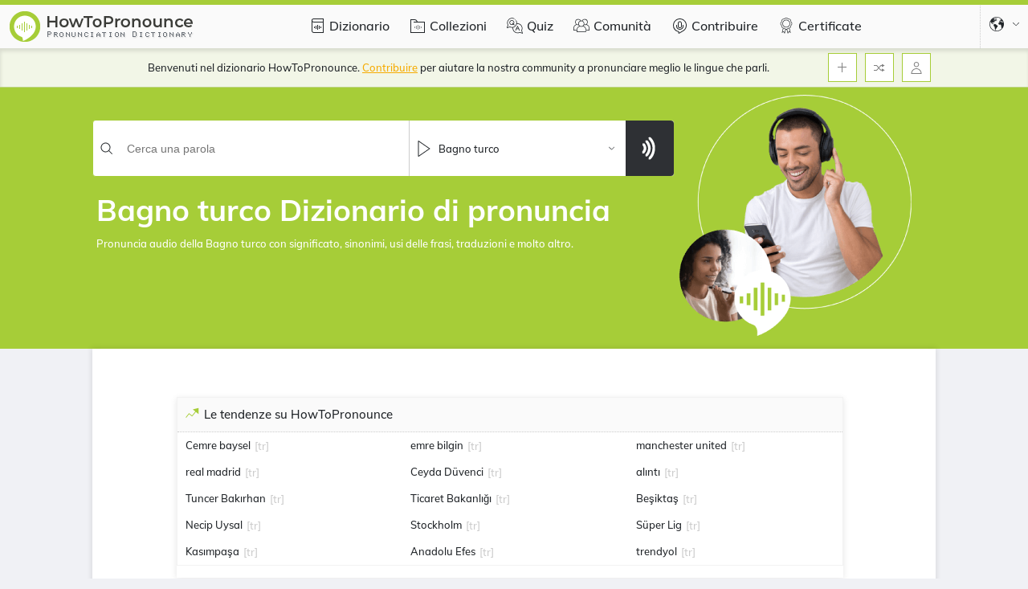

--- FILE ---
content_type: text/html; charset=UTF-8
request_url: https://it.howtopronounce.com/turkish/index.php
body_size: 55024
content:
<!DOCTYPE html>
<html lang="it" ng-app="h2pApp">
<head>
    <script>
        window.ad_varients = []
    </script>

                    <script src="https://cmp.gatekeeperconsent.com/min.js" data-cfasync="false"></script>
<script src="https://the.gatekeeperconsent.com/cmp.min.js" data-cfasync="false"></script>    
    <link rel="preload" href="/fonts/muli.woff2" as="font" type="font/woff2" crossorigin="anonymous" />


             <!-- Global site tag (gtag.js) - Google Analytics -->
        <script async src="https://www.googletagmanager.com/gtag/js?id=G-E56DDCS61S"></script>
            <script>
            var CYEF3uPkh = 'CYEF3uPkh';
              window.dataLayer = window.dataLayer || [];
              function gtag(){dataLayer.push(arguments);}
              gtag('js', new Date());
            
              gtag('config', 'G-E56DDCS61S');
            </script>
                <link rel="canonical" href="https://it.howtopronounce.com/turkish/index.php" />
        
                                                                                                                                                                                                                                <link rel="alternate" href='https://zh.howtopronounce.com/turkish/index.php' hreflang="zh"/>
                                                                <link rel="alternate" href='https://cs.howtopronounce.com/turkish/index.php' hreflang="cs"/>
                                                                <link rel="alternate" href='https://nl.howtopronounce.com/turkish/index.php' hreflang="nl"/>
                                                                                                                <link rel="alternate" href='https://fr.howtopronounce.com/turkish/index.php' hreflang="fr"/>
                                                                            <link rel="alternate" href='https://de.howtopronounce.com/turkish/index.php' hreflang="de"/>
                                                    <link rel="alternate" href='https://el.howtopronounce.com/turkish/index.php' hreflang="el"/>
                                                                                        <link rel="alternate" href='https://he.howtopronounce.com/turkish/index.php' hreflang="he"/>
                                                                <link rel="alternate" href='https://hu.howtopronounce.com/turkish/index.php' hreflang="hu"/>
                                                                                        <link rel="alternate" href='https://it.howtopronounce.com/turkish/index.php' hreflang="it"/>
                                                    <link rel="alternate" href='https://ja.howtopronounce.com/turkish/index.php' hreflang="ja"/>
                                                                                                                                                                                                                                                                                                                                                    <link rel="alternate" href='https://pl.howtopronounce.com/turkish/index.php' hreflang="pl"/>
                                                    <link rel="alternate" href='https://pt.howtopronounce.com/turkish/index.php' hreflang="pt"/>
                                                                <link rel="alternate" href='https://ro.howtopronounce.com/turkish/index.php' hreflang="ro"/>
                                                    <link rel="alternate" href='https://ru.howtopronounce.com/turkish/index.php' hreflang="ru"/>
                                                                                                                            <link rel="alternate" href='https://es.howtopronounce.com/turkish/index.php' hreflang="es"/>
                                                                            <link rel="alternate" href='https://sv.howtopronounce.com/turkish/index.php' hreflang="sv"/>
                                                                                                                            <link rel="alternate" href='https://tr.howtopronounce.com/turkish/index.php' hreflang="tr"/>
                                                                                                            
<link rel="alternate"  href="https://www.howtopronounce.com/turkish/index.php"  hreflang="en" />
<link rel="alternate"  href="https://www.howtopronounce.com/turkish/index.php"  hreflang="x-default" />

    <meta charset="utf-8">
    <meta name="viewport" content="width=device-width,initial-scale=1.0" id="oldZoomMeta">
    <meta property="fb:app_id" content="839122428861696" />
 
            <link rel="apple-touch-icon" sizes="57x57" href="/apple-icon-57x57.png">
        <link rel="apple-touch-icon" sizes="60x60" href="/apple-icon-60x60.png">
        <link rel="apple-touch-icon" sizes="72x72" href="/apple-icon-72x72.png">
        <link rel="apple-touch-icon" sizes="76x76" href="/apple-icon-76x76.png">
        <link rel="apple-touch-icon" sizes="114x114" href="/apple-icon-114x114.png">
        <link rel="apple-touch-icon" sizes="120x120" href="/apple-icon-120x120.png">
        <link rel="apple-touch-icon" sizes="144x144" href="/apple-icon-144x144.png">
        <link rel="apple-touch-icon" sizes="152x152" href="/apple-icon-152x152.png">
        <link rel="apple-touch-icon" sizes="180x180" href="/apple-icon-180x180.png">
        <link rel="icon" type="image/png" sizes="192x192"  href="/android-icon-192x192.png">
        <link rel="icon" type="image/png" sizes="32x32" href="/favicon-32x32.png">
        <link rel="icon" type="image/png" sizes="96x96" href="/favicon-96x96.png">
        <link rel="icon" type="image/png" sizes="16x16" href="/favicon-16x16.png">
        <link rel="manifest" href="/manifest.json">
        
        
        <meta name="msapplication-TileColor" content="#ffffff">
        <meta name="msapplication-TileImage" content="/ms-icon-144x144.png">
        <meta name="theme-color" content="#A6CD38">
        <!-- CSRF Token -->
                    <meta name="csrf-token" content="Gm3tsTctOpbdjPP29cKSrH9QKjhSAsL2dwpbepMc">

        
    <!-- Fonts -->
    <style>
        .afterload{
            display: none !important;
        }
    </style>
    <link rel="dns-prefetch" href="//fonts.gstatic.com">
    
        <title>Bagno turco Dizionario di pronuncia | HowToPronounce.com</title>
<meta name="description" content="Impara come pronunciare parole, nomi e frasi in Bagno turco correttamente con pronuncia audio in Bagno turco fornita da madrelingua di Bagno turco.">
<meta name="robots" content="max-snippet:-1, max-image-preview:large, max-video-preview:-1">
<meta property="og:title" content="Bagno turco Dizionario di pronuncia | HowToPronounce.com" />
<meta property="og:description" content="Impara come pronunciare parole, nomi e frasi in Bagno turco correttamente con pronuncia audio in Bagno turco fornita da madrelingua di Bagno turco." />
<meta property="og:type" content="Website" />
<meta property="og:url" content="https://it.howtopronounce.com/turkish/index.php" />
<meta property="og:image" content="https://www.howtopronounce.com/images/frontend/og-image.png" />
<meta property="og:image:height" content="630" />
<meta property="og:image:width" content="1200" />

<meta name="twitter:title" content="Bagno turco Dizionario di pronuncia | HowToPronounce.com" />
<meta name="twitter:description" content="Impara come pronunciare parole, nomi e frasi in Bagno turco correttamente con pronuncia audio in Bagno turco fornita da madrelingua di Bagno turco." />
<meta name="twitter:card" content="summary_large_image" />
<meta name="twitter:image" content="https://www.howtopronounce.com/images/frontend/og-image.png" />
<meta name="twitter:site" content="@how2pronounce" />
<meta name="twitter:creator" content="@how2pronounce" />
                    <!--No ad for static pages, collection, challenges, community, contribite, add word, add pronuncation , certificates  -->
                                        <script async src="https://pagead2.googlesyndication.com/pagead/js/adsbygoogle.js?client=ca-pub-4529211367195218"
     crossorigin="anonymous"></script>                <script async src="//www.ezojs.com/ezoic/sa.min.js"></script>
<script>
    window.ezstandalone = window.ezstandalone || {};
    ezstandalone.cmd = ezstandalone.cmd || [];
</script>                <script async data-ezscrex="false" data-cfasync="false" src="https://www.humix.com/video.js"></script>                    
                    <style>
            .w-100{width:100%!important}.h-100{height:100%!important}.dropdown{position:relative}.modal{position:fixed;top:0;left:0;z-index:1050;display:none;width:100%;height:100%;overflow:hidden;outline:0}.modal-dialog{position:relative;width:auto;margin:.5rem}.modal.fade .modal-dialog{-webkit-transform:translateY(-50px);-ms-transform:translateY(-50px);transform:translateY(-50px)}.modal-dialog-centered{display:-webkit-box;display:-ms-flexbox;display:flex;-webkit-box-align:center;-ms-flex-align:center;align-items:center;min-height:calc(100% - 1rem)}.modal-dialog-centered:before{display:block;height:calc(100vh - 1rem);height:-webkit-min-content;height:-moz-min-content;height:min-content;content:""}.modal-content{position:relative;display:-webkit-box;display:-ms-flexbox;display:flex;-webkit-box-orient:vertical;-webkit-box-direction:normal;-ms-flex-direction:column;flex-direction:column;width:100%;background-color:#fff;background-clip:padding-box;border:1px solid rgba(0,0,0,.2);border-radius:.3rem;outline:0}.modal-header{display:-webkit-box;display:-ms-flexbox;display:flex;-webkit-box-align:start;-ms-flex-align:start;align-items:flex-start;-webkit-box-pack:justify;-ms-flex-pack:justify;justify-content:space-between;padding:1rem;border-bottom:1px solid #dee2e6;border-top-left-radius:calc(.3rem - 1px);border-top-right-radius:calc(.3rem - 1px)}.modal-header .close{padding:1rem;margin:-1rem -1rem -1rem auto}.modal-title{margin-bottom:0;line-height:1.5}.modal-body{position:relative;-webkit-box-flex:1;-ms-flex:1 1 auto;flex:1 1 auto;padding:1rem}@media (min-width:476px){.modal-dialog{max-width:500px;margin:1.75rem auto}.modal-dialog-centered{min-height:calc(100% - 3.5rem)}.modal-dialog-centered:before{height:calc(100vh - 3.5rem);height:-webkit-min-content;height:-moz-min-content;height:min-content}}.nav{display:-webkit-box;display:-ms-flexbox;display:flex;-ms-flex-wrap:wrap;flex-wrap:wrap;padding-left:0;margin-bottom:0;list-style:none}.nav-link{display:block;padding:.5rem 1rem}.nav-tabs{border-bottom:1px solid #dee2e6}.nav-tabs .nav-link{margin-bottom:-1px;border:1px solid transparent;border-top-left-radius:.25rem;border-top-right-radius:.25rem}.tab-content>.tab-pane{display:none}.fade:not(.show){opacity:0}.d-none{display:none!important}.d-inline-block{display:inline-block!important}.d-block{display:block!important}.d-flex{display:-webkit-box!important;display:-ms-flexbox!important;display:flex!important}.flex-column{-webkit-box-orient:vertical!important;-webkit-box-direction:normal!important;-ms-flex-direction:column!important;flex-direction:column!important}.justify-content-center{-webkit-box-pack:center!important;-ms-flex-pack:center!important;justify-content:center!important}.justify-content-between{-webkit-box-pack:justify!important;-ms-flex-pack:justify!important;justify-content:space-between!important}.justify-content-end{-webkit-box-pack:end!important;-ms-flex-pack:end!important;justify-content:flex-end!important}.align-items-center{-webkit-box-align:center!important;-ms-flex-align:center!important;align-items:center!important}.justify-content-xs-end{-webkit-box-pack:end!important;-ms-flex-pack:end!important;justify-content:flex-end!important}:root{--mobBottomAdSpace:104px;--bg-gradient:linear-gradient(90deg,#9ab352,#8bc34a)}.w-80{width:80%!important}.square-44{width:44px;height:44px;min-width:44px}.trendingWordsTable ul.rightContents{-webkit-column-count:3;-moz-column-count:3;column-count:3}@font-face{font-family:Muli;font-style:normal;font-weight:400;font-display:swap;src:url(/fonts/muli.woff2) format("woff2");unicode-range:U+00??,U+0131,U+0152-0153,U+02bb-02bc,U+02c6,U+02da,U+02dc,U+2000-206f,U+2074,U+20ac,U+2122,U+2191,U+2193,U+2212,U+2215,U+feff,U+fffd}@font-face{font-family:Muli;font-style:normal;font-weight:500;font-display:swap;src:url(/fonts/muli.woff2) format("woff2");unicode-range:U+00??,U+0131,U+0152-0153,U+02bb-02bc,U+02c6,U+02da,U+02dc,U+2000-206f,U+2074,U+20ac,U+2122,U+2191,U+2193,U+2212,U+2215,U+feff,U+fffd}@font-face{font-family:Muli;font-style:normal;font-weight:600;font-display:swap;src:url(/fonts/muli.woff2) format("woff2");unicode-range:U+00??,U+0131,U+0152-0153,U+02bb-02bc,U+02c6,U+02da,U+02dc,U+2000-206f,U+2074,U+20ac,U+2122,U+2191,U+2193,U+2212,U+2215,U+feff,U+fffd}@font-face{font-family:Muli;font-style:normal;font-weight:700;font-display:swap;src:url(/fonts/muli.woff2) format("woff2");unicode-range:U+00??,U+0131,U+0152-0153,U+02bb-02bc,U+02c6,U+02da,U+02dc,U+2000-206f,U+2074,U+20ac,U+2122,U+2191,U+2193,U+2212,U+2215,U+feff,U+fffd}@font-face{font-family:Muli;font-style:normal;font-weight:900;font-display:swap;src:url(/fonts/muli.woff2) format("woff2");unicode-range:U+00??,U+0131,U+0152-0153,U+02bb-02bc,U+02c6,U+02da,U+02dc,U+2000-206f,U+2074,U+20ac,U+2122,U+2191,U+2193,U+2212,U+2215,U+feff,U+fffd}.p-0{padding:0!important}.py-5px{padding-bottom:5px}.pt-5px,.py-5px{padding-top:5px}.pb-5px{padding-bottom:5px}.p-10px{padding:10px}.px-5px{padding:0 5px}.px-10px{padding-left:10px;padding-right:10px}.py-10px{padding-top:10px;padding-bottom:10px}.px-8px{padding-left:8px;padding-right:8px}.pt-20px{padding-top:20px}.pl-10px{padding-left:10px}.px-15px{padding-left:15px;padding-right:15px}.p-15px{padding:15px}.border-0{border:0!important}.borderRounded-0{border-radius:0!important}.borderBottom-dotted{border-bottom:1px dotted;border-color:#ccc}.border-solid-light{border:1px solid hsla(0,0%,86.3%,.38)}.borderCurve{border-radius:6px}.homePage .searchBarMain .searchDropdown .languageDrpContents,.m-0{margin:0!important}.mt-0{margin-top:0!important}.mt-10px{margin-top:10px}.mb-0{margin-bottom:0!important}.mb-15px{margin-bottom:15px}.mt-15px{margin-top:15px}.mx-5px{margin-left:5px;margin-right:5px}.mx-10px{margin-left:10px;margin-right:10px}.ml-20px{margin-left:20px}.mt-20px{margin-top:20px}.ml-10px{margin-left:10px}.mr-5px{margin-right:5px}.ml-5px{margin-left:5px}.m-0-auto{margin:0 auto}.right-0{right:0}.left-0{left:0}.top-0{top:0!important}.position-relative{position:relative!important}.position-absolute{position:absolute!important}.sticky-top{position:-webkit-sticky;position:sticky;top:0;z-index:9999}.fixed-top{position:fixed!important;top:0;z-index:1020}.bgDark{background-color:#212529!important}.bgWhite{background-color:#fff!important}.d-grid{display:grid!important}.flex-1{-webkit-box-flex:1;-ms-flex:1;flex:1}[dropdown=close]{display:none}input[type=text]{color:grey;font-size:1.4rem;border:1px solid rgba(0,0,0,.2)}input[type=text]:focus{outline:0!important;border-color:#a6cd38!important;border-width:1px;border-style:solid}input:-internal-autofill-selected{outline:0!important;border:1px solid #a6cd38}input:focus{outline:0}input:-webkit-autofill,input:-webkit-autofill:focus{-webkit-box-shadow:0 0 0 1000px #fff inset;box-shadow:inset 0 0 0 1000px #fff}[type=radio]:not(:checked){position:absolute;left:-9999px}[type=radio]:not(:checked)+label{position:relative;padding-left:28px;line-height:2.4rem;display:inline-block;color:#4e5862;font-size:1.5rem;font-weight:600;margin:0}[type=radio]:not(:checked)+label:before{content:"";position:absolute;left:0;top:4px;width:18px;height:18px;border:1px solid #ddd;border-radius:100%;background:#fff}[type=radio]:not(:checked)+label:after{content:"";width:12px;height:12px;background:#a6cd38;position:absolute;top:8px;left:4px;border-radius:100%}[type=radio]:not(:checked)+label:after{opacity:0;-webkit-transform:scale(0);-ms-transform:scale(0);transform:scale(0)}h1{font-size:27px;line-height:37px;font-weight:500;margin:0}h2{font-size:23px;font-weight:400}h2,h3{margin:0}h3{font-size:2.4rem}.headingSmall,h5{font-size:2rem;margin:0}.text-left{text-align:left}.text-center{text-align:center}.headingSmall{color:#212529;font-weight:500}.font-weight-700{font-weight:700}.linkContent .linkActive{border-bottom:1px dotted #fff}.textWhite{color:#fff}.iconButton{display:-webkit-box;display:-ms-flexbox;display:flex;-webkit-box-pack:center;-ms-flex-pack:center;justify-content:center;-webkit-box-align:center;-ms-flex-align:center;align-items:center;border:1px solid #a6cd38;min-width:36px;width:36px;height:36px;background:#fff}.iconButton svg{width:16px;height:16px;fill:grey}.btn{display:-webkit-box;display:-ms-flexbox;display:flex;border-radius:3.2px;font-size:1.3rem;border:1px solid;font-weight:600;padding:4px 10px}.btn.primaryOutlineButton{line-height:20px;min-height:30px;height:100%;border-color:#a6cd38;color:#a6cd38;background:#fff}.btn.btnSecondary{background:#2e3034}.primaryFilledButton{border-color:#a6cd38;color:#fff;background:#a6cd38;min-height:30px}.boxShadow{-webkit-box-shadow:0 0 7px 1px rgba(0,0,0,.1);box-shadow:0 0 7px 1px rgba(0,0,0,.1)}.boxShadow_inset{-webkit-box-shadow:inset 1px 4px 4px 0 rgba(0,0,0,.1);box-shadow:inset 1px 4px 4px 0 rgba(0,0,0,.1)}.boxShadow_full{-webkit-box-shadow:0 2px 8px 0 rgba(0,0,0,.1);box-shadow:0 2px 8px 0 rgba(0,0,0,.1)}.icon.pronounceLayer{fill:#fff;width:22px;height:30px}svg{fill:#212529}svg.icon.iconPrimary,svg.icon.iconPrimary *{fill:#a6cd38}svg.icon.iconWhite,svg.icon.iconWhite *{fill:#fff}svg.icon.iconXs{width:10px;height:10px}svg.icon.iconSm{width:12px;height:12px}svg.icon.iconMd{width:18px;height:18px}svg.icon.iconLg{height:30px;width:30px}svg.icon.arrowDown{-webkit-transform:rotate(180deg);-ms-transform:rotate(180deg);transform:rotate(180deg)}svg.icon.checkIcon{fill:#a6cd38}svg.icon.deleteIcon{fill:red}.nav{font-weight:500;margin:0}.nav.nav-tabs{border:0!important}.nav.nav-tabs .nav-item{padding:10px 10px 6px;position:relative}.nav.nav-tabs .nav-item a.nav-link{background-color:inherit;padding:5px;border:0!important;color:#212529}.nav.nav-tabs .nav-item a.nav-link:before{content:"";position:absolute;bottom:0;background:#a6cd38;width:100%;height:0;right:0}.tab-content .tab-pane{display:none!important}.modal{z-index:9999!important}.modal .modal-header .close{position:relative;top:7px;font-size:30px}.modal .modal-title{margin:0;padding:8px 10px;font-size:17px;font-weight:500}@media (max-width:1199.98px){.modal .modal-body{width:calc(100% - 8vw);margin:0 auto}}@media (max-width:1023.98px){.modal.fade-scale .modal-body{width:calc(100% - 4vw);margin:0}}.modal-content.topColor:before{content:"";position:absolute;height:6px;width:100%;background:#a6cd38;z-index:9999}.modal-content:before{top:0}.searchBarMain{font-size:13px;border:1px solid #a6cd38;height:40px;background:#fff}.searchBarMain .searchDropdown{border-left:1px solid;border-color:#ccc}.searchBarMain .searchDropdown #searchDropdownMain{width:180px}svg.inputIcon{height:16px;width:16px;margin:10px 8px}svg.inputIcon.languageIcon{height:20px;width:20px}svg.inputIcon.dropdownArrow{width:9px;position:absolute;right:13px;margin:0;top:0;bottom:0}#navBarMain .secondaryNavBar .notifications{color:#f6ab00;text-decoration:underline}.languageDrpContents{width:251px;z-index:1;background:#fafafa}.languageDrpContents .nav-tabs{-webkit-box-pack:start;-ms-flex-pack:start;justify-content:flex-start}.languageDrpContents .translateOkButton{height:-webkit-fit-content;height:-moz-fit-content;height:fit-content;top:8px;right:8px;max-height:30px}.languageDrpContents .translateOkButton.pronounceClose{top:16px;right:8px;display:-webkit-box;display:-ms-flexbox;display:flex;-webkit-box-align:center;-ms-flex-align:center;align-items:center;-webkit-box-pack:center;-ms-flex-pack:center;justify-content:center;font-size:12px;font-weight:400;padding:0;width:23px;height:22px;min-height:inherit;background:red;color:#fff;border:0}.languageDrpContents .translateArrow{display:none;height:30px}.languageDrpContents .translateArrow .dropdownArrow{right:50%}.languageDrpContents .translateToDropDown{margin-left:10px}.languageDrpContents.botColor:before{content:"";position:absolute;height:6px;width:100%;background:#a6cd38;z-index:9999}.languageDrpContents:before{bottom:0}.languageDrpContents .languageDrpContentsInner a,.languageDrpContents .languageDrpContentsInner span{font-size:13px;position:relative;font-weight:500;padding:7px 10px 10px 9px;background:#fff;border:0!important;border-top:1px solid #eff2f5!important}.languageDrpContents .languageDrpContentsInner a.active{-webkit-box-shadow:0 5px 20px 0 rgba(0,0,0,.12);box-shadow:0 5px 20px 0 rgba(0,0,0,.12);z-index:1}.languageDrpContents .languageDrpContentsInner a.active:before{content:"";position:absolute;width:4px;height:100%;left:0;top:0;background:#a6cd38}.languageDrpContents .languageDrpContentsInner .droDownBefore{max-height:283px}.languageDrpContents .languageDrpContentsInner .droDownBefore .dropDownSearch{border:1px solid hsla(0,0%,80%,.19)}.languageDrpContents .languageDrpContentsInner .transdroDownBefore{max-height:160px}.languageDrpContents #searchDropdown{padding:8px 10px;background:rgba(0,0,0,0)}.languageDrpContents.translateTab{width:400px!important}.languageDrpContents.translateTab .nav-tabs{-webkit-box-pack:start;-ms-flex-pack:start;justify-content:flex-start;-webkit-box-shadow:1px 4px 4px 0 rgba(0,0,0,.1);box-shadow:1px 4px 4px 0 rgba(0,0,0,.1);background:#fafafa}.languageDrpContents.translateTab .dropDownSearch{border:1px solid hsla(0,0%,80%,.19)}.languageDrpContents.translateTab .dropDownSearch .inputIcon{min-width:13px;height:13px}.navbarLanguageDropDown .languageIcon{border-left:1px dotted #ccc;height:60px;width:60px}.navbarLanguageDropDown .languageDrpContents{right:0;top:60px!important}@media (max-width:751px){.languageDrpContents .translateArrow{display:block}.languageDrpContents .translateToDropDown{margin-left:0;margin-top:10px}}.toggleContents{width:330px;-webkit-animation-duration:233ms;animation-duration:233ms;-webkit-animation-timing-function:cubic-bezier(0,0,.21,1);animation-timing-function:cubic-bezier(0,0,.21,1);-webkit-animation-fill-mode:forwards;animation-fill-mode:forwards;background:#fff;z-index:9999}.toggleContents[close=""]{-webkit-animation-name:sidebarAnimationClose;animation-name:sidebarAnimationClose;-webkit-transform:translateX(-400px);-ms-transform:translateX(-400px);transform:translateX(-400px)}.toggleContentRight[close=""]{-webkit-animation-name:rightsidebarAnimationClose;animation-name:rightsidebarAnimationClose}.toggleContentRight{-webkit-transform:unset!important;-ms-transform:unset!important;transform:unset!important}@-webkit-keyframes sidebarAnimationClose{0%{-webkit-transform:translateX(0);transform:translateX(0)}to{-webkit-transform:translateX(-400px);transform:translateX(-400px)}}@keyframes sidebarAnimationClose{0%{-webkit-transform:translateX(0);transform:translateX(0)}to{-webkit-transform:translateX(-400px);transform:translateX(-400px)}}@-webkit-keyframes rightsidebarAnimationClose{0%{right:470px}to{right:-900px}}@keyframes rightsidebarAnimationClose{0%{right:470px}to{right:-900px}}.loaderMain{min-height:150px;max-height:150px}section#navBarMain{background-color:#fafafa}section#navBarMain.topColor:before{content:"";position:absolute;height:6px;width:100%;background:#a6cd38;z-index:9999}section#navBarMain:before{top:0}section#navBarMain nav{font-size:1.3rem}section#navBarMain nav .primaryNavBar{background-color:#fafafa;color:#212529;height:60px;font-size:1.6rem}section#navBarMain nav .primaryNavBar .navbarLogo{top:4px;left:-7px}section#navBarMain nav .primaryNavBar .navIcons{height:100%}section#navBarMain nav .primaryNavBar .navIcons svg{height:20px;width:20px;position:relative}section#navBarMain nav .primaryNavBar .navIcons:before{content:"";position:absolute;bottom:0;background:#a6cd38;width:calc(100% + 5px);left:1px;height:0}section#navBarMain nav .primaryNavBar a{color:#212529;text-decoration:none;padding-top:3px}section#navBarMain nav .primaryNavBar .navLinks{display:-webkit-box;display:-ms-flexbox;display:flex;padding-left:90px;min-height:60px}section#navBarMain nav .primaryNavBar .navLinks .navIcons{min-height:60px}section#navBarMain nav .primaryNavBar .countryDropdown{z-index:1021}section#navBarMain nav .secondaryNavBar{height:49px;background-color:#f2f6e7;border-bottom:1px solid;border-color:rgba(130,170,21,.46)}section#navBarMain nav .secondaryNavBar #container{padding:0 1px}section#navBarMain .navIconsSection{font-size:13px;top:1px}section#navBarMain .navIconsSection .userIcon .loginRegisterDropDown{display:none;z-index:1;top:-35px}section#navBarMain .navIconsSection .userIcon .loginRegisterDropDown .loginRegisterDropDownInner{min-width:120px}section#navBarMain .navIconsSection .userIcon .loginRegisterDropDown .loginRegisterDropDownInner .loginRegister{color:#a6cd38;font-weight:700}section#navBarMain .navIconsSection .userIcon .loginRegisterDropDown .loginRegisterDropDownInner:after{content:"";position:absolute;bottom:-10px;left:84%;margin-left:-5px;border:5px solid transparent;border-bottom-color:#212529;-webkit-transform:rotate(180deg);-ms-transform:rotate(180deg);transform:rotate(180deg)}section#navBarMain .navIconsSection .drpDivContents{position:absolute;right:0;background-color:#fff}section#navBarMain .navIconsSection .drpDivContents.addPronounceDrp{width:190px;padding:3px;z-index:1;top:42px}section#navBarMain .navIconsSection .navDropdownLinks a{padding:5px 3px;color:#212529}section#navBarMain .hasDropdown{position:relative;top:5px}@media (max-width:1280px){section #container{margin:0 auto}}@media (max-width:1199.98px){section#navBarMain nav .primaryNavBar .navbarLogo{left:-16px}}@media (max-width:475.98px){.hdAlterMSg{font-size:12px;line-height:17px}section#navBarMain .navIconsSection .drpDivContents.addPronounceDrp{right:-50px}}html{font-size:10px;scroll-behavior:smooth}body,figure{margin:0}body{padding:0!important;font:500 1rem/22px Muli,sans-serif;color:#212529;background:#f0f1f5}body *{-webkit-box-sizing:border-box;box-sizing:border-box}p{margin:0}a{color:inherit}#container{width:1050px;max-width:1050px;margin:0 auto;padding:0 10px}.boxShadow#container{background:#fff}a{text-decoration:none}.overflow-y-auto{overflow-y:auto}.overflow-x-hidden{overflow-x:hidden}svg{-webkit-box-sizing:content-box;box-sizing:content-box}.vAlignMiddle{display:-webkit-box;display:-ms-flexbox;display:flex;-webkit-box-pack:center;-ms-flex-pack:center;justify-content:center;-webkit-box-align:center;-ms-flex-align:center;align-items:center}.backDropZindex{z-index:1022}ul li{list-style:none}.trendingWordsTable ul.rightContents li{-webkit-column-break-inside:avoid;page-break-inside:avoid;-moz-column-break-inside:avoid;break-inside:avoid}.mh-60vh{min-height:60vh}.h-100vh{height:100vh}.truncate{white-space:nowrap}.truncate{overflow:hidden;-o-text-overflow:ellipsis;text-overflow:ellipsis}.dropdown{-webkit-box-shadow:0 0 10px 1px hsla(0,0%,40%,.12);box-shadow:0 0 10px 1px hsla(0,0%,40%,.12)}.fullBackdrop:before{content:"";position:fixed;height:100%;width:100%;left:0;right:0;z-index:9999;top:0;background:rgba(0,0,0,.4)}.blocksHeight{max-height:265px;min-height:238px;height:100%}.blocksHeight.quizBlocksHeight{min-height:250px;max-height:-webkit-max-content;max-height:-moz-max-content;max-height:max-content}.disableScroll::-webkit-scrollbar{display:none}.emptySvg{width:100%;height:55px;opacity:0;top:6px}.adZindex{z-index:1020}.adsbygoogle{max-width:100%;z-index:1020}@media (max-width:1199.98px){#container{width:auto!important}}.trophyListModal .modal-content{border-radius:11px;overflow:hidden;border:0}.trophyListModal .modal-body{background:#9ab352;color:#fff;padding:0;border:0}.trophyListModal .modal-body .closeBtn{top:6px;right:6px;font-size:19px;z-index:1;height:20px;width:20px;background:rgba(255,0,0,.54);color:#fff;border-radius:50%;padding-bottom:2px;padding-left:1px}.trophyListModal .modal-body .modalLeftSideBlock{background:var(--bg-gradient)}.trophyListModal .modal-body .trophyList{font-size:25px}.trophyListModal .modal-body .trophyList span{text-align:center;line-height:30px;overflow-wrap:break-word;display:-webkit-box;-webkit-line-clamp:4;-webkit-box-orient:vertical;overflow:hidden;width:200px}.trophyListModal .modal-body .arrowLeft,.trophyListModal .modal-body .arrowRight{background:rgba(139,145,157,.4);height:32px;width:32px;border-radius:50%}.trophyListModal .modal-body .arrowLeft svg,.trophyListModal .modal-body .arrowRight svg{height:16px!important;width:16px!important}.trophyListModal .modal-body .arrowRight{right:3px;-webkit-transform:rotate(90deg);-ms-transform:rotate(90deg);transform:rotate(90deg)}.trophyListModal .modal-body .arrowLeft{left:3px;-webkit-transform:rotate(-90deg);-ms-transform:rotate(-90deg);transform:rotate(-90deg)}.trophyListModal .okayBtn{border:3px solid #a6cd38;padding:10px 20px;border-radius:5px;font-weight:700;font-size:16px;height:-webkit-fit-content;height:-moz-fit-content;height:fit-content;text-align:center;display:-webkit-box;display:-ms-flexbox;display:flex;-webkit-box-align:center;-ms-flex-align:center;align-items:center;-webkit-box-pack:center;-ms-flex-pack:center;justify-content:center;margin:45px auto 20px}.trophyListModal .trophyImg{height:400px;background:#fff}@media (max-width:500px){.trophyListModal .modal-dialog{padding:10px}.trophyListModal .modal-body .closeBtn{padding-left:0}.trophyListModal .modal-body .trophyList{font-size:20px;line-height:30px;text-align:center}.trophyListModal .modal-body .trophyList .mt-20px{margin-top:13px}.trophyListModal .modal-body .trophyList .mt-15px{margin-top:8px}.trophyListModal .modal-body .okayBtn{margin-top:22px;padding:6px 20px}.trophyListModal .modalInner{-webkit-box-orient:vertical;-webkit-box-direction:reverse;-ms-flex-direction:column-reverse;flex-direction:column-reverse}.trophyListModal .trophyImg{height:229px}.trophyListModal .trophyImg img{height:100%;-o-object-fit:contain;object-fit:contain}}.afterload{display:none!important}.trendingWordsTable ul.rightContents li .languageDetail{color:#ccc}.trendingWordsTable .wordsOfTheDayTable{min-height:205px}.latestSubmission .rightContents .languageDetail{color:#ccc}.latestSubmission .truncateList{width:233px}section.rightLayoutQuiz.rightLayout{min-width:unset!important}section.rightLayout{padding:8px;margin-top:40px;width:316px;min-width:316px}section.rightLayout .rightContents{font-size:13px}section .quizHeading{background:#fafafa;color:#212529;font-size:15px;font-weight:500}@media (max-width:1023.98px) and (max-width:799.98px){.trendingWordsTable ul.rightContents{-webkit-column-count:2!important;-moz-column-count:2!important;column-count:2!important}}@media (max-width:475.98px){section.rightLayout .trendingCollections{-webkit-box-orient:vertical;-webkit-box-direction:normal;-ms-flex-direction:column;flex-direction:column}section .trendingWordsTable ul.rightContents{-webkit-column-count:unset!important;-moz-column-count:unset!important;column-count:unset!important}}.homePage section .homepageContents .homepageLeftContent{padding:20px 0}.homePage section .homepageContents .searchBarContents{min-height:23px;top:-38px}.homePage section .homepageContents .searchBarContents .searchBarMain{border-radius:4px;width:725px}.homePage section .homepageContents .searchBarContents .searchBarMain .btnSecondary{border-bottom-right-radius:4px!important;border-top-right-radius:4px!important;width:60px;height:69px}.homePage section .homepageContents .searchBarTitle{bottom:-127px}.homePage section .homepageContents .searchBarTitle h1{font-size:37px;line-height:43px;color:#fff}.homePage section .homepageContents .searchBarTitle h2{font-size:13px;font-weight:500;line-height:21px;color:#fff}.homePage section .homepageContents .homePageSearchBg{background:#a6cd38;height:325px}.homePage section .homepageContents .homePageSearchBg .homePageBannerImage{width:39%;z-index:9}.homePage section .homepageContents .rightLayout{width:auto;min-width:auto;padding:0;padding-right:10px!important}.homePage .searchBarMain{height:71px}.homePage .searchBarMain .searchDropdown{width:270px!important}.homePage .searchBarMain .searchDropdown .languageDrpContents{width:calc(100% + 36px);right:0;top:56px;-webkit-box-shadow:unset;box-shadow:unset;left:-37px}.homePage .languageDrp{height:45px}.homePage .blocksHeight{width:263px;max-width:263px;margin:0!important}@media (max-width:1062px){.homepageLeftContent{-webkit-box-pack:center;-ms-flex-pack:center;justify-content:center;display:-webkit-inline-box;display:-ms-inline-flexbox;display:inline-flex;margin:0 auto;min-height:325px}.homePageBannerImage{display:none!important}}@media (max-width:1199.98px){.homePage section .homepageContents .searchBarTitle h1{font-size:24px;line-height:25px;text-align:center}.homePage section .homepageContents .searchBarTitle h2{text-align:center;font-size:12px!important}}@media (max-width:1040PX){.homePage .homepageContents section.rightLayout{margin-bottom:15px;padding-right:0!important}.homePage .homepageContents section.rightLayout.wordOfTheDay{margin-bottom:0}.homePage .homepageContents section .blocksHeight{width:100%!important;max-width:unset!important;min-height:unset!important}.homePage .trendingCollections{-webkit-box-orient:vertical;-webkit-box-direction:normal;-ms-flex-direction:column;flex-direction:column}}@media (min-width:750px){.homePage section .homepageContents .homePageSearchBg .searchBarContents .searchBarMain .btnSecondary{position:relative}.homePage section .homepageContents .homePageSearchBg .searchBarContents .searchBarMain .btnSecondary img{position:absolute;left:17px;top:19px}}@media (max-width:902px){.homePage .searchBarMain .searchDropdown .languageDrpContents{left:unset}}@media (max-width:751px){.homePage section .homepageContents .homePageSearchBg .searchBarContents{width:366px!important;top:-76px}.homePage section .homepageContents .homePageSearchBg .searchBarContents .searchBarMain{-webkit-box-orient:vertical;-webkit-box-direction:normal;-ms-flex-direction:column;flex-direction:column;height:90px;border-radius:0;width:100%}.homePage section .homepageContents .homePageSearchBg .searchBarContents .searchBarMain .searchBar{height:45px;-webkit-box-flex:0;-ms-flex:none;flex:none}.homePage section .homepageContents .homePageSearchBg .searchBarContents .searchBarMain .searchDropdown{position:absolute;top:43px;left:-1px;width:calc(100% - 43px)!important}.homePage section .homepageContents .homePageSearchBg .searchBarContents .searchBarMain .searchDropdown .languageDrpContents{top:44px}.homePage section .homepageContents .homePageSearchBg .searchBarContents .searchBarMain .btnSecondary{position:absolute;right:-1px;bottom:0;width:45px!important;height:45px!important;border-bottom-right-radius:0!important;border-top-right-radius:0!important}.homePage section .homepageContents .homePageSearchBg .translateTab{width:calc(100% + 36px)!important}.homePage section .homepageContents .homePageSearchBg .translateTab .nav-item{width:50%}.homePage section .homepageContents .homePageSearchBg .translateTab .mobileDropDown{-webkit-box-orient:vertical;-webkit-box-direction:normal;-ms-flex-direction:column;flex-direction:column}.homePage section .homepageContents .w-80{width:92%!important;margin:0 auto}}@media (max-width:374px){.hdAlterMSg{font-size:10px}html{overflow-x:hidden}.navIconsSection{margin-right:0;left:-10px}.homePage section .homepageContents .homePageSearchBg .searchBarContents{width:304px!important}.searchBarMain{margin:0}}        </style>
        <link rel="preload" href="/css/homePage.css?id=be6887d042b25ad50701" as="style" onload="this.rel='stylesheet'">
        <noscript><link rel="stylesheet" href="/css/homePage.css?id=be6887d042b25ad50701"></noscript>
        <script>
            /*! loadCSS. [c]2017 Filament Group, Inc. MIT License */
            !function(a){"use strict";var b=function(b,c,d){function j(a){if(e.body)return a();setTimeout(function(){j(a)})}function l(){f.addEventListener&&f.removeEventListener("load",l),f.media=d||"all"}var g,e=a.document,f=e.createElement("link");if(c)g=c;else{var h=(e.body||e.getElementsByTagName("head")[0]).childNodes;g=h[h.length-1]}var i=e.styleSheets;f.rel="stylesheet",f.href=b,f.media="only x",j(function(){g.parentNode.insertBefore(f,c?g:g.nextSibling)});var k=function(a){for(var b=f.href,c=i.length;c--;)if(i[c].href===b)return a();setTimeout(function(){k(a)})};return f.addEventListener&&f.addEventListener("load",l),f.onloadcssdefined=k,k(l),f};"undefined"!=typeof exports?exports.loadCSS=b:a.loadCSS=b}("undefined"!=typeof global?global:this);
            /*! loadCSS rel=preload polyfill. [c]2017 Filament Group, Inc. MIT License */
            !function(a){if(a.loadCSS){var b=loadCSS.relpreload={};if(b.support=function(){try{return a.document.createElement("link").relList.supports("preload")}catch(a){return!1}},b.poly=function(){for(var b=a.document.getElementsByTagName("link"),c=0;c<b.length;c++){var d=b[c];"preload"===d.rel&&"style"===d.getAttribute("as")&&(a.loadCSS(d.href,d,d.getAttribute("media")),d.rel=null)}},!b.support()){b.poly();var c=a.setInterval(b.poly,300);a.addEventListener&&a.addEventListener("load",function(){b.poly(),a.clearInterval(c)}),a.attachEvent&&a.attachEvent("onload",function(){a.clearInterval(c)})}}}(this);
        </script>
            <script r type="text/javascript">
var FFQJTZHYDZGLMBSS="FFQJTZHYDZGLMBSS";
let voices_array = [];
  function iOS() {
        var iDevices = [
        'iPad Simulator',
        'iPhone Simulator',
        'iPod Simulator',
        'iPad',
        'iPhone',
        'iPod'
        ];
        if (navigator.platform) {
        while (iDevices.length) {
            if (navigator.platform === iDevices.pop()){ return true; }
        }
        }
        return false;
        }
        var _desc ;
        if(iOS()) {
              _desc = 'width=device-width,initial-scale=1.0,user-scalable=no';
        } else {
            _desc = 'width=device-width,initial-scale=1.0';
        }
        var meta = document.createElement('meta');
        meta.setAttribute('name', 'viewport');
        meta.setAttribute('content', _desc);
        document.getElementsByTagName('head')[0].appendChild(meta);
        let oldZoomMeta = document.querySelector('#oldZoomMeta');
        oldZoomMeta && oldZoomMeta.parentNode.removeChild(oldZoomMeta)

// function playAudio(e,n){
//         if(!e.currentTarget.querySelector("audio")) {
//           e.currentTarget.innerHTML += "<audio></audio>";
//         }if(!e.currentTarget.querySelector("#animationiconJs")) {
//         e.currentTarget.innerHTML += "<figure name='play-animation' id='animationiconJs' class='d-none position-absolute  top-0 bottom-0 left-0 align-items-center voiceAudioIcongif justify-content-center'><img class='voiceAudioIcongif' src='/images/frontend/play-animation.gif?id=3f048eaa7bed72c8cd6a'  loading='eager' title='Ascoltare word pronuncia' alt='Ascoltare word pronuncia' /></figure>";
//         }
//         var s=e.currentTarget.querySelector("audio"),i=e.currentTarget.querySelector("#iconJs"),a=e.currentTarget.querySelector("#animationiconJs"),t=!0,o=e.currentTarget.querySelector(".audioSpinner");s.onplaying=function(){o&&o.parentNode.removeChild(o),i.classList.remove("hideFromDom"),a.classList.remove("hideFromDom"),t=!1},t&&!s.hasAttribute("src")&&(i.classList.add("hideFromDom"),a.classList.add("hideFromDom"),s.insertAdjacentHTML("beforebegin","<span class='audioSpinner'><span class='bounce1'></span><span class='bounce2'></span><span class='bounce3'></span></span>"),o=e.currentTarget.querySelector(".audioSpinner")),s.paused?(a.classList.contains("d-none")&&i.classList.contains("d-inline-flex")&&(a.classList.remove("d-none"),i.classList.remove("d-inline-flex")),a.classList.add("d-inline-flex"),i.classList.add("d-none"),!s.src?s.src = n:'',s.play()):(a.classList.contains("d-inline-flex")&&i.classList.contains("d-none")&&(a.classList.remove("d-inline-flex"),i.classList.remove("d-none")),a.classList.add("d-none"),i.classList.add("d-inline-flex"),!o&&s.pause()),audioEndEventTrigger()}function audioEndEventTrigger(){Array.prototype.slice.call(document.querySelectorAll("audio")).forEach(function(e){e.addEventListener("ended",function(){var e=this.parentElement.querySelector("#animationiconJs"),n=this.parentElement.querySelector("#iconJs");e.classList.contains("d-inline-flex")&&n.classList.contains("d-none")&&(e.classList.remove("d-inline-flex"),n.classList.remove("d-none")),e.classList.add("d-none"),n.classList.add("d-inline-flex")},!0)})}function submitPronounceForm(e){if(e.preventDefault(),!e.keyCode||13==e.keyCode){var n=document.getElementById("search_term").value;n&&(window.location=location.origin+"/search/turkish/"+n)}}

//         var ratingProcess=!1;function wordRatings(e,t){if(!ratingProcess){ratingProcess=!0;for(var n=document.getElementsByClassName("ratingIcons"),s=0;s<n.length;s++)n[s].classList.remove("d-block");document.getElementById("rating-"+e).classList.toggle("d-block");var o=new XMLHttpRequest;o.onreadystatechange=function(){if(this.readyState===XMLHttpRequest.DONE&&200==this.status){ratingProcess=!1;var e=JSON.parse(this.response);let t=document.querySelector("#noVoteCount");t&&t.classList.contains("d-none")&&t.classList.remove("d-none");let n=e.vote_contribute,s=e.vote_count;document.getElementById("ratingJs").innerText=0==n?0:Math.ceil(s/n);document.getElementById("voteCountJs").innerText=n,document.getElementById("ratingsBlock").classList.add("d-none"),document.getElementsByClassName("thanksForVote")[0].classList.remove("d-none"),ratingProcess=!1}};var a=document.getElementsByName("csrf-token")[0].content;o.open("POST","/word-ratings/"+t,!0),o.setRequestHeader("X-CSRF-Token",a),o.setRequestHeader("Content-type","application/x-www-form-urlencoded"),o.send("rating="+e)}}
//         function inlineLoaderFun(e){if("submit"!=e.target.type&&!e.currentTarget.getElementsByClassName(".inlineLoader").length){var t=document.createElement("div");t.setAttribute("class","position-absolute inlineLoader loaderSpin");var a=document.createElement("div");a.setAttribute("class","loader youtubeLoader"),t.appendChild(a),"youtubeImag"==e.currentTarget.id&&e.currentTarget.getElementsByClassName("play-button")[0]?e.currentTarget.getElementsByClassName("play-button")[0].classList.add("class","d-none"):e.currentTarget.classList.add("position-relative"),e.currentTarget.appendChild(t)}}
//         function toggleResponsiveSideNav(e){if(e){let t=document.getElementsByClassName(`${e}`),s=document.getElementsByClassName(`${e}-backdrop`),a=document.getElementsByTagName("body"),n=document.getElementsByTagName("html");t[0].hasAttribute("close")?(t[0].setAttribute("open",""),t[0].removeAttribute("close"),t[0].classList.remove("d-none"),s[0].classList.remove("d-none"),a[0].classList.add("overflow-hidden"),n[0].classList.add("overflow-hidden")):t[0].hasAttribute("open")&&(t[0].setAttribute("close",""),t[0].removeAttribute("open"),s[0].classList.add("d-none"),a[0].classList.remove("overflow-hidden"),n[0].classList.remove("overflow-hidden"))}}
//         function VideoPlayTrigger(){var e,a=document.getElementById("videoPlayPause"),d=document.getElementById("lip_video");e||(a.classList.contains("videoPlayPause")?(a.classList.remove("videoPlayPause"),d.play(),e=!0):a.classList.add("videoPlayPause"),d.addEventListener("ended",function(){e=!1,a.classList.add("videoPlayPause")}))}

  function playAudio(e, n, id = null, data = null) {
    if (!e.currentTarget.querySelector("audio")) {
      e.currentTarget.innerHTML += "<audio></audio>";
    }
    if (!e.currentTarget.querySelector("#animationiconJs")) {
      e.currentTarget.innerHTML += "<figure name='play-animation' id='animationiconJs' class='d-none position-absolute  top-0 bottom-0 left-0 align-items-center voiceAudioIcongif justify-content-center'><img class='voiceAudioIcongif' src='/images/frontend/play-animation.gif?id=3f048eaa7bed72c8cd6a'  loading='eager' title='Ascoltare word pronuncia' alt='Ascoltare word pronuncia' /></figure>";
    }
    var s = e.currentTarget.querySelector("audio"),
      i = e.currentTarget.querySelector("#iconJs"),
      a = e.currentTarget.querySelector("#animationiconJs"),
      t = !0,
      o = e.currentTarget.querySelector(".audioSpinner");
    s.onplaying = function () {
      o && o.parentNode.removeChild(o),
        i.classList.remove("hideFromDom"),
        a.classList.remove("hideFromDom"),
        t = !1
    },
      t && !s.hasAttribute("src") && (i.classList.add("hideFromDom"),
        a.classList.add("hideFromDom"),
        s.insertAdjacentHTML("beforebegin", "<span class='audioSpinner'><span class='bounce1'></span><span class='bounce2'></span><span class='bounce3'></span></span>"), o = e.currentTarget.querySelector(".audioSpinner")
      );

    if (s.paused) {
      a.classList.contains("d-none") && i.classList.contains("d-inline-flex") && (a.classList.remove("d-none"),
        i.classList.remove("d-inline-flex")),
        a.classList.add("d-inline-flex"),
        i.classList.add("d-none");

      if (!n && id && data) {
        data.text_2_speech_id = id;

        let is_voice_avaliable = voices_array.filter((e) => e.id == id);
        if(is_voice_avaliable && is_voice_avaliable.length){
          n = is_voice_avaliable[0].url;
        }else{
          fetch(`/get/voice/url/tts`, {
            method: 'POST',
            headers: {
              'Content-Type': 'application/json',
              'X-CSRF-TOKEN': document.querySelector('meta[name="csrf-token"]').getAttribute('content')
            },
            body: JSON.stringify(data),
            credentials: 'include' // important if cookies are used for session management
          })
          .then(response => response.json())
          .then(data => {
            setTimeout(() => {
              let url = (data.voice && data.voice.response && data.voice.response.voice && data.voice.response.voice.voice_url) ? data.voice.response.voice.voice_url : data.voice.voice_url;
              voices_array.push({id: id, url: url});

              s.src = `${url}?${Math.floor(Date.now() / 1000)}`;
              setTimeout(() => {
                s.crossOrigin = "anonymous";
                s.load();
                s.oncanplaythrough = () => s.play();
              }, 2000);

              n = url;
            }, 200);
          })
          .catch(error => {
            console.error('Error fetching voices:', error);
          });
        }
      }

      if (!s.src && n) {
        s.src = n
      }
      if(s.src){
        setTimeout(() => {
          s.crossOrigin = "anonymous";
          s.load();
          s.oncanplaythrough = () => s.play();
        }, 300);
      }
    } else {
      (
        a.classList.contains("d-inline-flex") && i.classList.contains("d-none") && (a.classList.remove("d-inline-flex"), i.classList.remove("d-none")),
        a.classList.add("d-none"),
        i.classList.add("d-inline-flex"),
        !o && s.pause()
      )
    }

    audioEndEventTrigger()
  }
  window.cache_voices_array = window.cache_voices_array || [];
  window.phonetically_playAudio = (event, audioUrl = null, voiceId = null, wordData = null,ipa=null,language=null) => {
      const target = event.currentTarget;
      if(!ipa && !language){
        ipa = target?.getAttribute('data-ipa');
        language = target?.getAttribute('data-lang');
        voiceId = voiceId ? voiceId : target?.getAttribute('data-hyphenate_id');
      }
      if (!target.querySelector("audio")) {
          target.innerHTML += "<audio></audio>";
      }
      if (!target.querySelector("#animationiconJs")) {
          target.innerHTML += `
          <figure name='play-animation' id='animationiconJs' class='d-none align-items-center voiceAudioIcongif justify-content-center'>
            <img class='voiceAudioIcongif' src='/images/frontend/play-animation.gif?id=3f048eaa7bed72c8cd6a'  loading='eager' title='Ascoltare word pronuncia' alt='Ascoltare word pronuncia' />
          </figure>`;
      }
      const audioElement = target.querySelector("audio");
      const playIcon = target.querySelector("#iconJs");
      const animationIcon = target.querySelector("#animationiconJs");
      let showSpinner = true;
      let spinner = target.querySelector(".audioSpinner");
  
      if (showSpinner && !audioElement.hasAttribute("src")) {
          playIcon.classList.add("hideFromDom");
          animationIcon.classList.add("hideFromDom");
          audioElement.insertAdjacentHTML("beforebegin", `
              <span class='audioSpinner'>
                  <span class='bounce1'></span>
                  <span class='bounce2'></span>
                  <span class='bounce3'></span>
              </span>`);
          spinner = target.querySelector(".audioSpinner");
      }
      if (audioElement.paused) {
          if (animationIcon.classList.contains("d-none") && playIcon.classList.contains("d-inline-flex")) {
              animationIcon.classList.remove("d-none");
              playIcon.classList.remove("d-inline-flex");
          }
          animationIcon.classList.add("d-inline-flex");
          playIcon.classList.add("d-none");

          function setAudioUrl(base64AudioData){
            let audio = new Audio(base64AudioData);
            audio.play();

            audio.onplaying = function() {
              if (spinner) spinner.remove();
              if (animationIcon) animationIcon.classList.remove('d-none'),animationIcon.classList.remove('hideFromDom');
            }
            audio.onended = function() {
              if (playIcon.classList.contains("d-none") && animationIcon.classList.contains("d-inline-flex")) {
                playIcon.classList.remove("d-none");
                animationIcon.classList.remove("d-inline-flex");
                playIcon.classList.remove('hideFromDom')
              }
                playIcon.classList.add("d-inline-flex");
                animationIcon.classList.add("d-none");
            }
          }
          if (!audioUrl && ipa && language) {
                const cachedVoice = cache_voices_array.find(item => item.voiceId === voiceId);
                if (cachedVoice) {
                  setAudioUrl(cachedVoice.base64AudioData)
                } 
                else{
                      fetch('/generate/ipa/voice', {
                      method: 'POST',
                      headers: {
                          'Content-Type': 'application/json',
                          'X-CSRF-TOKEN': document.querySelector('meta[name="csrf-token"]').getAttribute('content')
                      },
                      body: JSON.stringify({ ipa: ipa, language:language }),
                      credentials: 'include'
                  })
                  .then(response => response.json())
                  .then(responseData => {
                    let base64AudioData = "data:audio/wav;base64,"+responseData.voice; 
                  cache_voices_array.push({ voiceId : voiceId, base64AudioData: base64AudioData });
                  
                    setAudioUrl(base64AudioData)

                  })
                  .catch(error => {
                    console.error('Error fetching voice from backend:', error);
                    if (spinner) spinner.remove();
                    // if (playIcon.classList.contains("d-none") && animationIcon.classList.contains("d-inline-flex")) {
                    //   playIcon.classList.remove("d-none");
                    //   animationIcon.classList.remove("d-inline-flex");
                    //   playIcon.classList.remove('hideFromDom')
                    // }
                    // playIcon.classList.add("d-inline-flex");
                    // animationIcon.classList.add("d-none");
                  });
                  
              }
            }
          } else {
              if (animationIcon.classList.contains("d-inline-flex") && playIcon.classList.contains("d-none")) {
                  animationIcon.classList.remove("d-inline-flex");
                  playIcon.classList.remove("d-none");
              }
              animationIcon.classList.add("d-none");
              playIcon.classList.add("d-inline-flex");

              if (!spinner) {
                  audioElement.pause();
              }
          }
      audioEndEventTrigger();
  }

  // function playAudio(e, n, id = null, data = null) {
  //   const container = e.currentTarget;

  //   if (!container.querySelector("audio")) {
  //     container.innerHTML += "<audio></audio>";
  //   }
  //   if (!container.querySelector("#animationiconJs")) {
  //     container.innerHTML += `<figure name='play-animation' id='animationiconJs' class='d-none position-absolute  top-0 bottom-0 left-0 align-items-center voiceAudioIcongif justify-content-center'><img class='voiceAudioIcongif' src='/images/frontend/play-animation.gif?id=3f048eaa7bed72c8cd6a'  loading='eager' title='Ascoltare word pronuncia' alt='Ascoltare word pronuncia' /></figure>`;
  //   }

  //   const audio = container.querySelector("audio");
  //   const icon = container.querySelector("#iconJs");
  //   const animation = container.querySelector("#animationiconJs");

  //   let isFirstPlay = true;
  //   let spinner = container.querySelector(".audioSpinner");

  //   audio.onplaying = function () {
  //     if (spinner) spinner.remove();
  //     icon.classList.remove("hideFromDom");
  //     animation.classList.remove("hideFromDom");
  //     isFirstPlay = false;
  //   };

  //   if (isFirstPlay && !audio.hasAttribute("src")) {
  //     icon.classList.add("hideFromDom");
  //     animation.classList.add("hideFromDom");
  //     audio.insertAdjacentHTML("beforebegin", "<span class='audioSpinner'><span class='bounce1'></span><span class='bounce2'></span><span class='bounce3'></span></span>");
  //     spinner = container.querySelector(".audioSpinner");
  //   }

  //   if (audio.paused) {
  //     animation.classList.remove("d-none");
  //     icon.classList.add("d-none");
  //     animation.classList.add("d-inline-flex");

  //     if (!n && id && data) {
  //       data.text_2_speech_id = id;
  //       let isVoiceAvailable = voices_array.find((v) => v.id == id);

  //       if (isVoiceAvailable) {
  //         n = isVoiceAvailable.url;
  //         audio.src = `${n}?${Date.now()}`;
  //         audio.crossOrigin = "anonymous";
  //         audio.load();
  //         audio.oncanplaythrough = () => audio.play();
  //       } else {
  //         fetch("/get/voice/url/tts", {
  //           method: "POST",
  //           headers: {
  //             "Content-Type": "application/json",
  //             "X-CSRF-TOKEN": document.querySelector("meta[name='csrf-token']").getAttribute("content"),
  //           },
  //           body: JSON.stringify(data),
  //           // credentials: "include",
  //         })
  //         .then((res) => res.json())
  //         .then((resData) => {
  //           const url = (resData.voice?.response?.voice?.voice_url) || resData.voice?.voice_url;
  //           if (!url) throw new Error("Invalid voice URL");
  //           voices_array.push({ id: id, url: url });
  //           audio.src = `${url}?${Date.now()}`;
  //           audio.crossOrigin = "anonymous";
  //           audio.load();
  //           audio.oncanplaythrough = () => audio.play();
  //           n = audio.src;
  //         })
  //         .catch((err) => {
  //           console.error("Voice fetch failed:", err);
  //         });
  //       }
  //     } else if (n) {
  //       audio.src = `${n}?${Date.now()}`;
  //       audio.crossOrigin = "anonymous";
  //       audio.load();
  //       audio.oncanplaythrough = () => audio.play();
  //     }

  //     if(audio.src){
  //       audio.load();
  //       audio.oncanplaythrough = () => audio.play();
  //     }
  //   } else {
  //     animation.classList.remove("d-inline-flex");
  //     icon.classList.remove("d-none");
  //     animation.classList.add("d-none");
  //     icon.classList.add("d-inline-flex");
  //     if (!spinner) audio.pause();
  //   }

  //   audioEndEventTrigger();
  // }

  function audioEndEventTrigger() {
    Array.prototype.slice.call(document.querySelectorAll("audio")).forEach(function (e) {
      e.addEventListener("ended", function () {
        var e = this.parentElement.querySelector("#animationiconJs"),
          n = this.parentElement.querySelector("#iconJs");

        e.classList.contains("d-inline-flex") && n.classList.contains("d-none") && (e.classList.remove("d-inline-flex"),
          n.classList.remove("d-none")),
          e.classList.add("d-none"),
          n.classList.add("d-inline-flex")
      }, !0)
    })
  }

  function submitPronounceForm(e) {
    if (e.preventDefault(), !e.keyCode || 13 == e.keyCode) {
      var n = document.getElementById("search_term").value;
      n && (window.location = location.origin + "/search/turkish/" + n)
    }
  }

  var ratingProcess = !1;
  function wordRatings(e, t) {
    if (!ratingProcess) {
      ratingProcess = !0;
      for (var n = document.getElementsByClassName("ratingIcons"), s = 0; s < n.length; s++)
        n[s].classList.remove("d-block");
      document.getElementById("rating-" + e).classList.toggle("d-block");
      var o = new XMLHttpRequest;
      o.onreadystatechange = function () {
        if (this.readyState === XMLHttpRequest.DONE && 200 == this.status) {
          ratingProcess = !1;
          var e = JSON.parse(this.response);
          let t = document.querySelector("#noVoteCount");
          t && t.classList.contains("d-none") && t.classList.remove("d-none");
          let n = e.vote_contribute,
            s = e.vote_count;
          document.getElementById("ratingJs").innerText = 0 == n ? 0 : Math.ceil(s / n);
          document.getElementById("voteCountJs").innerText = n,
            document.getElementById("ratingsBlock").classList.add("d-none"),
            document.getElementsByClassName("thanksForVote")[0].classList.remove("d-none"),
            ratingProcess = !1
        }
      };
      var a = document.getElementsByName("csrf-token")[0].content;
      o.open("POST", "/word-ratings/" + t, !0),
        o.setRequestHeader("X-CSRF-Token", a),
        o.setRequestHeader("Content-type", "application/x-www-form-urlencoded"),
        o.send("rating=" + e)
    }
  }
  function inlineLoaderFun(e) {
    if ("submit" != e.target.type && !e.currentTarget.getElementsByClassName(".inlineLoader").length) {
      var t = document.createElement("div");
      t.setAttribute("class", "position-absolute inlineLoader loaderSpin");
      var a = document.createElement("div");
      a.setAttribute("class", "loader youtubeLoader"),
        t.appendChild(a),
        "youtubeImag" == e.currentTarget.id && e.currentTarget.getElementsByClassName("play-button")[0] ? e.currentTarget.getElementsByClassName("play-button")[0].classList.add("class", "d-none") : e.currentTarget.classList.add("position-relative"), e.currentTarget.appendChild(t)
    }
  }
  function toggleResponsiveSideNav(e) {
    if (e) {
      let t = document.getElementsByClassName(`${e}`),
        s = document.getElementsByClassName(`${e}-backdrop`),
        a = document.getElementsByTagName("body"),
        n = document.getElementsByTagName("html");

      t[0].hasAttribute("close") ? (t[0].setAttribute("open", ""),
        t[0].removeAttribute("close"),
        t[0].classList.remove("d-none"),
        s[0].classList.remove("d-none"),
        a[0].classList.add("overflow-hidden"),
        n[0].classList.add("overflow-hidden")) : t[0].hasAttribute("open") && (t[0].setAttribute("close", ""),
          t[0].removeAttribute("open"), s[0].classList.add("d-none"), a[0].classList.remove("overflow-hidden"), n[0].classList.remove("overflow-hidden"))
    }
  }
  function VideoPlayTrigger() {
    var e, a = document.getElementById("videoPlayPause"),
      d = document.getElementById("lip_video");
    e || (a.classList.contains("videoPlayPause") ? (a.classList.remove("videoPlayPause"), d.play(), e = !0) : a.classList.add("videoPlayPause"),
      d.addEventListener("ended", function () {
        e = !1, a.classList.add("videoPlayPause")
      }))
  }

  

</script>

    <script type="text/javascript">
var LFqffhrKAgRGfjHZ = 'LFqffhrKAgRGfjHZ';
window.user_id = '';
window.dataId = '';
window.isRobot = '1';
window.ajaxStatus = "on";
window.cacheStatus = "on";
window.routeName = ""
if(window.cacheStatus == 'on') {
var Crawler=function(e){var t={};function r(n){if(t[n])return t[n].exports;var o=t[n]={i:n,l:!1,exports:{}};return e[n].call(o.exports,o,o.exports,r),o.l=!0,o.exports}return r.m=e,r.c=t,r.d=function(e,t,n){r.o(e,t)||Object.defineProperty(e,t,{enumerable:!0,get:n})},r.r=function(e){"undefined"!=typeof Symbol&&Symbol.toStringTag&&Object.defineProperty(e,Symbol.toStringTag,{value:"Module"}),Object.defineProperty(e,"__esModule",{value:!0})},r.t=function(e,t){if(1&t&&(e=r(e)),8&t)return e;if(4&t&&"object"==typeof e&&e&&e.__esModule)return e;var n=Object.create(null);if(r.r(n),Object.defineProperty(n,"default",{enumerable:!0,value:e}),2&t&&"string"!=typeof e)for(var o in e)r.d(n,o,function(t){return e[t]}.bind(null,o));return n},r.n=function(e){var t=e&&e.__esModule?function(){return e.default}:function(){return e};return r.d(t,"a",t),t},r.o=function(e,t){return Object.prototype.hasOwnProperty.call(e,t)},r.p="",r(r.s=52)}([function(e,t,r){var n=r(21)("wks"),o=r(14),i=r(1).Symbol,a="function"==typeof i;(e.exports=function(e){return n[e]||(n[e]=a&&i[e]||(a?i:o)("Symbol."+e))}).store=n},function(e,t){var r=e.exports="undefined"!=typeof window&&window.Math==Math?window:"undefined"!=typeof self&&self.Math==Math?self:Function("return this")();"number"==typeof __g&&(__g=r)},function(e,t,r){var n=r(4),o=r(43),i=r(28),a=Object.defineProperty;t.f=r(3)?Object.defineProperty:function(e,t,r){if(n(e),t=i(t,!0),n(r),o)try{return a(e,t,r)}catch(e){}if("get"in r||"set"in r)throw TypeError("Accessors not supported!");return"value"in r&&(e[t]=r.value),e}},function(e,t,r){e.exports=!r(6)((function(){return 7!=Object.defineProperty({},"a",{get:function(){return 7}}).a}))},function(e,t,r){var n=r(5);e.exports=function(e){if(!n(e))throw TypeError(e+" is not an object!");return e}},function(e,t){e.exports=function(e){return"object"==typeof e?null!==e:"function"==typeof e}},function(e,t){e.exports=function(e){try{return!!e()}catch(e){return!0}}},function(e,t,r){var n=r(2),o=r(13);e.exports=r(3)?function(e,t,r){return n.f(e,t,o(1,r))}:function(e,t,r){return e[t]=r,e}},function(e,t,r){var n=r(1),o=r(7),i=r(9),a=r(14)("src"),c=r(55),u=(""+c).split("toString");r(11).inspectSource=function(e){return c.call(e)},(e.exports=function(e,t,r,c){var s="function"==typeof r;s&&(i(r,"name")||o(r,"name",t)),e[t]!==r&&(s&&(i(r,a)||o(r,a,e[t]?""+e[t]:u.join(String(t)))),e===n?e[t]=r:c?e[t]?e[t]=r:o(e,t,r):(delete e[t],o(e,t,r)))})(Function.prototype,"toString",(function(){return"function"==typeof this&&this[a]||c.call(this)}))},function(e,t){var r={}.hasOwnProperty;e.exports=function(e,t){return r.call(e,t)}},function(e,t,r){var n=r(1),o=r(11),i=r(7),a=r(8),c=r(29),u=function(e,t,r){var s,l,f,p,h=e&u.F,y=e&u.G,d=e&u.S,g=e&u.P,b=e&u.B,m=y?n:d?n[t]||(n[t]={}):(n[t]||{}).prototype,S=y?o:o[t]||(o[t]={}),v=S.prototype||(S.prototype={});for(s in y&&(r=t),r)f=((l=!h&&m&&void 0!==m[s])?m:r)[s],p=b&&l?c(f,n):g&&"function"==typeof f?c(Function.call,f):f,m&&a(m,s,f,e&u.U),S[s]!=f&&i(S,s,p),g&&v[s]!=f&&(v[s]=f)};n.core=o,u.F=1,u.G=2,u.S=4,u.P=8,u.B=16,u.W=32,u.U=64,u.R=128,e.exports=u},function(e,t){var r=e.exports={version:"2.6.11"};"number"==typeof __e&&(__e=r)},function(e,t,r){var n=r(58),o=r(19);e.exports=function(e){return n(o(e))}},function(e,t){e.exports=function(e,t){return{enumerable:!(1&e),configurable:!(2&e),writable:!(4&e),value:t}}},function(e,t){var r=0,n=Math.random();e.exports=function(e){return"Symbol(".concat(void 0===e?"":e,")_",(++r+n).toString(36))}},function(e,t){e.exports={}},function(e,t,r){var n=r(45),o=r(34);e.exports=Object.keys||function(e){return n(e,o)}},function(e,t,r){var n=r(19);e.exports=function(e){return Object(n(e))}},function(e,t){var r=Math.ceil,n=Math.floor;e.exports=function(e){return isNaN(e=+e)?0:(e>0?n:r)(e)}},function(e,t){e.exports=function(e){if(null==e)throw TypeError("Can't call method on  "+e);return e}},function(e,t){e.exports=!1},function(e,t,r){var n=r(11),o=r(1),i=o["__core-js_shared__"]||(o["__core-js_shared__"]={});(e.exports=function(e,t){return i[e]||(i[e]=void 0!==t?t:{})})("versions",[]).push({version:n.version,mode:r(20)?"pure":"global",copyright:"© 2019 Denis Pushkarev (zloirock.ru)"})},function(e,t){var r={}.toString;e.exports=function(e){return r.call(e).slice(8,-1)}},function(e,t,r){"use strict";r(70);var n=r(4),o=r(24),i=r(3),a=/./.toString,c=function(e){r(8)(RegExp.prototype,"toString",e,!0)};r(6)((function(){return"/a/b"!=a.call({source:"a",flags:"b"})}))?c((function(){var e=n(this);return"/".concat(e.source,"/","flags"in e?e.flags:!i&&e instanceof RegExp?o.call(e):void 0)})):"toString"!=a.name&&c((function(){return a.call(this)}))},function(e,t,r){"use strict";var n=r(4);e.exports=function(){var e=n(this),t="";return e.global&&(t+="g"),e.ignoreCase&&(t+="i"),e.multiline&&(t+="m"),e.unicode&&(t+="u"),e.sticky&&(t+="y"),t}},function(e,t,r){r(46)("asyncIterator")},function(e,t,r){"use strict";var n=r(1),o=r(9),i=r(3),a=r(10),c=r(8),u=r(71).KEY,s=r(6),l=r(21),f=r(35),p=r(14),h=r(0),y=r(47),d=r(46),g=r(72),b=r(73),m=r(4),S=r(5),v=r(17),w=r(12),k=r(28),P=r(13),x=r(31),O=r(74),T=r(49),C=r(48),A=r(2),E=r(16),M=T.f,R=A.f,W=O.f,I=n.Symbol,L=n.JSON,G=L&&L.stringify,j=h("_hidden"),F=h("toPrimitive"),N={}.propertyIsEnumerable,_=l("symbol-registry"),B=l("symbols"),D=l("op-symbols"),H=Object.prototype,z="function"==typeof I&&!!C.f,U=n.QObject,V=!U||!U.prototype||!U.prototype.findChild,J=i&&s((function(){return 7!=x(R({},"a",{get:function(){return R(this,"a",{value:7}).a}})).a}))?function(e,t,r){var n=M(H,t);n&&delete H[t],R(e,t,r),n&&e!==H&&R(H,t,n)}:R,K=function(e){var t=B[e]=x(I.prototype);return t._k=e,t},Y=z&&"symbol"==typeof I.iterator?function(e){return"symbol"==typeof e}:function(e){return e instanceof I},Z=function(e,t,r){return e===H&&Z(D,t,r),m(e),t=k(t,!0),m(r),o(B,t)?(r.enumerable?(o(e,j)&&e[j][t]&&(e[j][t]=!1),r=x(r,{enumerable:P(0,!1)})):(o(e,j)||R(e,j,P(1,{})),e[j][t]=!0),J(e,t,r)):R(e,t,r)},q=function(e,t){m(e);for(var r,n=g(t=w(t)),o=0,i=n.length;i>o;)Z(e,r=n[o++],t[r]);return e},X=function(e){var t=N.call(this,e=k(e,!0));return!(this===H&&o(B,e)&&!o(D,e))&&(!(t||!o(this,e)||!o(B,e)||o(this,j)&&this[j][e])||t)},Q=function(e,t){if(e=w(e),t=k(t,!0),e!==H||!o(B,t)||o(D,t)){var r=M(e,t);return!r||!o(B,t)||o(e,j)&&e[j][t]||(r.enumerable=!0),r}},$=function(e){for(var t,r=W(w(e)),n=[],i=0;r.length>i;)o(B,t=r[i++])||t==j||t==u||n.push(t);return n},ee=function(e){for(var t,r=e===H,n=W(r?D:w(e)),i=[],a=0;n.length>a;)!o(B,t=n[a++])||r&&!o(H,t)||i.push(B[t]);return i};z||(c((I=function(){if(this instanceof I)throw TypeError("Symbol is not a constructor!");var e=p(arguments.length>0?arguments[0]:void 0),t=function(r){this===H&&t.call(D,r),o(this,j)&&o(this[j],e)&&(this[j][e]=!1),J(this,e,P(1,r))};return i&&V&&J(H,e,{configurable:!0,set:t}),K(e)}).prototype,"toString",(function(){return this._k})),T.f=Q,A.f=Z,r(38).f=O.f=$,r(37).f=X,C.f=ee,i&&!r(20)&&c(H,"propertyIsEnumerable",X,!0),y.f=function(e){return K(h(e))}),a(a.G+a.W+a.F*!z,{Symbol:I});for(var te="hasInstance,isConcatSpreadable,iterator,match,replace,search,species,split,toPrimitive,toStringTag,unscopables".split(","),re=0;te.length>re;)h(te[re++]);for(var ne=E(h.store),oe=0;ne.length>oe;)d(ne[oe++]);a(a.S+a.F*!z,"Symbol",{for:function(e){return o(_,e+="")?_[e]:_[e]=I(e)},keyFor:function(e){if(!Y(e))throw TypeError(e+" is not a symbol!");for(var t in _)if(_[t]===e)return t},useSetter:function(){V=!0},useSimple:function(){V=!1}}),a(a.S+a.F*!z,"Object",{create:function(e,t){return void 0===t?x(e):q(x(e),t)},defineProperty:Z,defineProperties:q,getOwnPropertyDescriptor:Q,getOwnPropertyNames:$,getOwnPropertySymbols:ee});var ie=s((function(){C.f(1)}));a(a.S+a.F*ie,"Object",{getOwnPropertySymbols:function(e){return C.f(v(e))}}),L&&a(a.S+a.F*(!z||s((function(){var e=I();return"[null]"!=G([e])||"{}"!=G({a:e})||"{}"!=G(Object(e))}))),"JSON",{stringify:function(e){for(var t,r,n=[e],o=1;arguments.length>o;)n.push(arguments[o++]);if(r=t=n[1],(S(t)||void 0!==e)&&!Y(e))return b(t)||(t=function(e,t){if("function"==typeof r&&(t=r.call(this,e,t)),!Y(t))return t}),n[1]=t,G.apply(L,n)}}),I.prototype[F]||r(7)(I.prototype,F,I.prototype.valueOf),f(I,"Symbol"),f(Math,"Math",!0),f(n.JSON,"JSON",!0)},function(e,t,r){"use strict";var n=r(36),o={};o[r(0)("toStringTag")]="z",o+""!="[object z]"&&r(8)(Object.prototype,"toString",(function(){return"[object "+n(this)+"]"}),!0)},function(e,t,r){var n=r(5);e.exports=function(e,t){if(!n(e))return e;var r,o;if(t&&"function"==typeof(r=e.toString)&&!n(o=r.call(e)))return o;if("function"==typeof(r=e.valueOf)&&!n(o=r.call(e)))return o;if(!t&&"function"==typeof(r=e.toString)&&!n(o=r.call(e)))return o;throw TypeError("Can't convert object to primitive value")}},function(e,t,r){var n=r(30);e.exports=function(e,t,r){if(n(e),void 0===t)return e;switch(r){case 1:return function(r){return e.call(t,r)};case 2:return function(r,n){return e.call(t,r,n)};case 3:return function(r,n,o){return e.call(t,r,n,o)}}return function(){return e.apply(t,arguments)}}},function(e,t){e.exports=function(e){if("function"!=typeof e)throw TypeError(e+" is not a function!");return e}},function(e,t,r){var n=r(4),o=r(57),i=r(34),a=r(33)("IE_PROTO"),c=function(){},u=function(){var e,t=r(44)("iframe"),n=i.length;for(t.style.display="none",r(61).appendChild(t),t.src="javascript:",(e=t.contentWindow.document).open(),e.write("<script>document.F=Object<\/script>"),e.close(),u=e.F;n--;)delete u.prototype[i[n]];return u()};e.exports=Object.create||function(e,t){var r;return null!==e?(c.prototype=n(e),r=new c,c.prototype=null,r[a]=e):r=u(),void 0===t?r:o(r,t)}},function(e,t,r){var n=r(18),o=Math.min;e.exports=function(e){return e>0?o(n(e),9007199254740991):0}},function(e,t,r){var n=r(21)("keys"),o=r(14);e.exports=function(e){return n[e]||(n[e]=o(e))}},function(e,t){e.exports="constructor,hasOwnProperty,isPrototypeOf,propertyIsEnumerable,toLocaleString,toString,valueOf".split(",")},function(e,t,r){var n=r(2).f,o=r(9),i=r(0)("toStringTag");e.exports=function(e,t,r){e&&!o(e=r?e:e.prototype,i)&&n(e,i,{configurable:!0,value:t})}},function(e,t,r){var n=r(22),o=r(0)("toStringTag"),i="Arguments"==n(function(){return arguments}());e.exports=function(e){var t,r,a;return void 0===e?"Undefined":null===e?"Null":"string"==typeof(r=function(e,t){try{return e[t]}catch(e){}}(t=Object(e),o))?r:i?n(t):"Object"==(a=n(t))&&"function"==typeof t.callee?"Arguments":a}},function(e,t){t.f={}.propertyIsEnumerable},function(e,t,r){var n=r(45),o=r(34).concat("length","prototype");t.f=Object.getOwnPropertyNames||function(e){return n(e,o)}},function(e,t,r){var n=r(10),o=r(31),i=r(30),a=r(4),c=r(5),u=r(6),s=r(91),l=(r(1).Reflect||{}).construct,f=u((function(){function e(){}return!(l((function(){}),[],e)instanceof e)})),p=!u((function(){l((function(){}))}));n(n.S+n.F*(f||p),"Reflect",{construct:function(e,t){i(e),a(t);var r=arguments.length<3?e:i(arguments[2]);if(p&&!f)return l(e,t,r);if(e==r){switch(t.length){case 0:return new e;case 1:return new e(t[0]);case 2:return new e(t[0],t[1]);case 3:return new e(t[0],t[1],t[2]);case 4:return new e(t[0],t[1],t[2],t[3])}var n=[null];return n.push.apply(n,t),new(s.apply(e,n))}var u=r.prototype,h=o(c(u)?u:Object.prototype),y=Function.apply.call(e,h,t);return c(y)?y:h}})},function(e,t,r){"use strict";function n(e,t){for(var r=0;r<t.length;r++){var n=t[r];n.enumerable=n.enumerable||!1,n.configurable=!0,"value"in n&&(n.writable=!0),Object.defineProperty(e,n.key,n)}}var o=function(){function e(){!function(e,t){if(!(e instanceof t))throw new TypeError("Cannot call a class as a function")}(this,e)}var t,r,o;return t=e,(r=[{key:"getAll",value:function(){return this.data}}])&&n(t.prototype,r),o&&n(t,o),e}();e.exports=o},function(e,t,r){var n=r(18),o=r(19);e.exports=function(e){return function(t,r){var i,a,c=String(o(t)),u=n(r),s=c.length;return u<0||u>=s?e?"":void 0:(i=c.charCodeAt(u))<55296||i>56319||u+1===s||(a=c.charCodeAt(u+1))<56320||a>57343?e?c.charAt(u):i:e?c.slice(u,u+2):a-56320+(i-55296<<10)+65536}}},function(e,t,r){"use strict";var n=r(20),o=r(10),i=r(8),a=r(7),c=r(15),u=r(56),s=r(35),l=r(62),f=r(0)("iterator"),p=!([].keys&&"next"in[].keys()),h=function(){return this};e.exports=function(e,t,r,y,d,g,b){u(r,t,y);var m,S,v,w=function(e){if(!p&&e in O)return O[e];switch(e){case"keys":case"values":return function(){return new r(this,e)}}return function(){return new r(this,e)}},k=t+" Iterator",P="values"==d,x=!1,O=e.prototype,T=O[f]||O["@iterator"]||d&&O[d],C=T||w(d),A=d?P?w("entries"):C:void 0,E="Array"==t&&O.entries||T;if(E&&(v=l(E.call(new e)))!==Object.prototype&&v.next&&(s(v,k,!0),n||"function"==typeof v[f]||a(v,f,h)),P&&T&&"values"!==T.name&&(x=!0,C=function(){return T.call(this)}),n&&!b||!p&&!x&&O[f]||a(O,f,C),c[t]=C,c[k]=h,d)if(m={values:P?C:w("values"),keys:g?C:w("keys"),entries:A},b)for(S in m)S in O||i(O,S,m[S]);else o(o.P+o.F*(p||x),t,m);return m}},function(e,t,r){e.exports=!r(3)&&!r(6)((function(){return 7!=Object.defineProperty(r(44)("div"),"a",{get:function(){return 7}}).a}))},function(e,t,r){var n=r(5),o=r(1).document,i=n(o)&&n(o.createElement);e.exports=function(e){return i?o.createElement(e):{}}},function(e,t,r){var n=r(9),o=r(12),i=r(59)(!1),a=r(33)("IE_PROTO");e.exports=function(e,t){var r,c=o(e),u=0,s=[];for(r in c)r!=a&&n(c,r)&&s.push(r);for(;t.length>u;)n(c,r=t[u++])&&(~i(s,r)||s.push(r));return s}},function(e,t,r){var n=r(1),o=r(11),i=r(20),a=r(47),c=r(2).f;e.exports=function(e){var t=o.Symbol||(o.Symbol=i?{}:n.Symbol||{});"_"==e.charAt(0)||e in t||c(t,e,{value:a.f(e)})}},function(e,t,r){t.f=r(0)},function(e,t){t.f=Object.getOwnPropertySymbols},function(e,t,r){var n=r(37),o=r(13),i=r(12),a=r(28),c=r(9),u=r(43),s=Object.getOwnPropertyDescriptor;t.f=r(3)?s:function(e,t){if(e=i(e),t=a(t,!0),u)try{return s(e,t)}catch(e){}if(c(e,t))return o(!n.f.call(e,t),e[t])}},function(e,t,r){"use strict";var n,o,i=r(24),a=RegExp.prototype.exec,c=String.prototype.replace,u=a,s=(n=/a/,o=/b*/g,a.call(n,"a"),a.call(o,"a"),0!==n.lastIndex||0!==o.lastIndex),l=void 0!==/()??/.exec("")[1];(s||l)&&(u=function(e){var t,r,n,o,u=this;return l&&(r=new RegExp("^"+u.source+"$(?!\\s)",i.call(u))),s&&(t=u.lastIndex),n=a.call(u,e),s&&n&&(u.lastIndex=u.global?n.index+n[0].length:t),l&&n&&n.length>1&&c.call(n[0],r,(function(){for(o=1;o<arguments.length-2;o++)void 0===arguments[o]&&(n[o]=void 0)})),n}),e.exports=u},function(e,t,r){"use strict";var n=r(81),o=r(82),i=r(15),a=r(12);e.exports=r(42)(Array,"Array",(function(e,t){this._t=a(e),this._i=0,this._k=t}),(function(){var e=this._t,t=this._k,r=this._i++;return!e||r>=e.length?(this._t=void 0,o(1)):o(0,"keys"==t?r:"values"==t?e[r]:[r,e[r]])}),"values"),i.Arguments=i.Array,n("keys"),n("values"),n("entries")},function(e,t,r){var n=r(53);e.exports={Crawler:n,middleware:function(e,t,r){e.Crawler=new n(e),r()}}},function(e,t,r){"use strict";function n(e){if("undefined"==typeof Symbol||null==e[Symbol.iterator]){if(Array.isArray(e)||(e=function(e,t){if(!e)return;if("string"==typeof e)return o(e,t);var r=Object.prototype.toString.call(e).slice(8,-1);"Object"===r&&e.constructor&&(r=e.constructor.name);if("Map"===r||"Set"===r)return Array.from(r);if("Arguments"===r||/^(?:Ui|I)nt(?:8|16|32)(?:Clamped)?Array$/.test(r))return o(e,t)}(e))){var t=0,r=function(){};return{s:r,n:function(){return t>=e.length?{done:!0}:{done:!1,value:e[t++]}},e:function(e){throw e},f:r}}throw new TypeError("Invalid attempt to iterate non-iterable instance.\nIn order to be iterable, non-array objects must have a [Symbol.iterator]() method.")}var n,i,a=!0,c=!1;return{s:function(){n=e[Symbol.iterator]()},n:function(){var e=n.next();return a=e.done,e},e:function(e){c=!0,i=e},f:function(){try{a||null==n.return||n.return()}finally{if(c)throw i}}}}function o(e,t){(null==t||t>e.length)&&(t=e.length);for(var r=0,n=new Array(t);r<t;r++)n[r]=e[r];return n}function i(e){return(i="function"==typeof Symbol&&"symbol"==typeof Symbol.iterator?function(e){return typeof e}:function(e){return e&&"function"==typeof Symbol&&e.constructor===Symbol&&e!==Symbol.prototype?"symbol":typeof e})(e)}function a(e,t){for(var r=0;r<t.length;r++){var n=t[r];n.enumerable=n.enumerable||!1,n.configurable=!0,"value"in n&&(n.writable=!0),Object.defineProperty(e,n.key,n)}}r(54),r(63),r(69),r(23),r(25),r(26),r(75),r(80),r(51),r(27),r(83),r(85);var c=r(90),u=r(93),s=r(94),l=function(){function e(t,r,n){!function(e,t){if(!(e instanceof t))throw new TypeError("Cannot call a class as a function")}(this,e),this._init(),this.request="object"===i(t)?t:{},this.compiledRegexList=this.compileRegex(this.crawlers.getAll(),"i"),this.compiledExclusions=this.compileRegex(this.exclusions.getAll(),"g"),this.setHttpHeaders(r),this.userAgent=this.setUserAgent(n)}var t,r,o;return t=e,(r=[{key:"_init",value:function(){this.crawlers=new c,this.headers=new s,this.exclusions=new u}},{key:"compileRegex",value:function(e,t){return new RegExp(e.join("|").trim(),t)}},{key:"setHttpHeaders",value:function(e){for(var t in void 0!==e&&0!==Object.keys(e).length||(e=Object.keys(this.request).length?this.request.headers:{}),this.httpHeaders=[],e)this.httpHeaders[t]=e[t]}},{key:"setUserAgent",value:function(e){if(null==e||!e.length){var t,r=n(this.getUaHttpHeaders());try{for(r.s();!(t=r.n()).done;){var o=t.value;Object.keys(this.httpHeaders).indexOf(o.toLowerCase())>=0&&(e+=this.httpHeaders[o]+" ")}}catch(e){r.e(e)}finally{r.f()}}return e}},{key:"getUaHttpHeaders",value:function(){return this.headers.getAll()}},{key:"isCrawler",value:function(){var e=arguments.length>0&&void 0!==arguments[0]?arguments[0]:void 0,t=null==e?this.userAgent:e;if(0===(t=t.replace(this.compiledExclusions,"")).trim().length)return!1;var r=this.compiledRegexList.exec(t.trim());return r&&(this.matches=r),null!==r&&!!r.length}},{key:"getMatches",value:function(){return void 0!==this.matches?this.matches.length?this.matches[0]:null:{}}}])&&a(t.prototype,r),o&&a(t,o),e}();e.exports=l},function(e,t,r){"use strict";var n=r(41)(!0);r(42)(String,"String",(function(e){this._t=String(e),this._i=0}),(function(){var e,t=this._t,r=this._i;return r>=t.length?{value:void 0,done:!0}:(e=n(t,r),this._i+=e.length,{value:e,done:!1})}))},function(e,t,r){e.exports=r(21)("native-function-to-string",Function.toString)},function(e,t,r){"use strict";var n=r(31),o=r(13),i=r(35),a={};r(7)(a,r(0)("iterator"),(function(){return this})),e.exports=function(e,t,r){e.prototype=n(a,{next:o(1,r)}),i(e,t+" Iterator")}},function(e,t,r){var n=r(2),o=r(4),i=r(16);e.exports=r(3)?Object.defineProperties:function(e,t){o(e);for(var r,a=i(t),c=a.length,u=0;c>u;)n.f(e,r=a[u++],t[r]);return e}},function(e,t,r){var n=r(22);e.exports=Object("z").propertyIsEnumerable(0)?Object:function(e){return"String"==n(e)?e.split(""):Object(e)}},function(e,t,r){var n=r(12),o=r(32),i=r(60);e.exports=function(e){return function(t,r,a){var c,u=n(t),s=o(u.length),l=i(a,s);if(e&&r!=r){for(;s>l;)if((c=u[l++])!=c)return!0}else for(;s>l;l++)if((e||l in u)&&u[l]===r)return e||l||0;return!e&&-1}}},function(e,t,r){var n=r(18),o=Math.max,i=Math.min;e.exports=function(e,t){return(e=n(e))<0?o(e+t,0):i(e,t)}},function(e,t,r){var n=r(1).document;e.exports=n&&n.documentElement},function(e,t,r){var n=r(9),o=r(17),i=r(33)("IE_PROTO"),a=Object.prototype;e.exports=Object.getPrototypeOf||function(e){return e=o(e),n(e,i)?e[i]:"function"==typeof e.constructor&&e instanceof e.constructor?e.constructor.prototype:e instanceof Object?a:null}},function(e,t,r){"use strict";var n=r(29),o=r(10),i=r(17),a=r(64),c=r(65),u=r(32),s=r(66),l=r(67);o(o.S+o.F*!r(68)((function(e){Array.from(e)})),"Array",{from:function(e){var t,r,o,f,p=i(e),h="function"==typeof this?this:Array,y=arguments.length,d=y>1?arguments[1]:void 0,g=void 0!==d,b=0,m=l(p);if(g&&(d=n(d,y>2?arguments[2]:void 0,2)),null==m||h==Array&&c(m))for(r=new h(t=u(p.length));t>b;b++)s(r,b,g?d(p[b],b):p[b]);else for(f=m.call(p),r=new h;!(o=f.next()).done;b++)s(r,b,g?a(f,d,[o.value,b],!0):o.value);return r.length=b,r}})},function(e,t,r){var n=r(4);e.exports=function(e,t,r,o){try{return o?t(n(r)[0],r[1]):t(r)}catch(t){var i=e.return;throw void 0!==i&&n(i.call(e)),t}}},function(e,t,r){var n=r(15),o=r(0)("iterator"),i=Array.prototype;e.exports=function(e){return void 0!==e&&(n.Array===e||i[o]===e)}},function(e,t,r){"use strict";var n=r(2),o=r(13);e.exports=function(e,t,r){t in e?n.f(e,t,o(0,r)):e[t]=r}},function(e,t,r){var n=r(36),o=r(0)("iterator"),i=r(15);e.exports=r(11).getIteratorMethod=function(e){if(null!=e)return e[o]||e["@iterator"]||i[n(e)]}},function(e,t,r){var n=r(0)("iterator"),o=!1;try{var i=[7][n]();i.return=function(){o=!0},Array.from(i,(function(){throw 2}))}catch(e){}e.exports=function(e,t){if(!t&&!o)return!1;var r=!1;try{var i=[7],a=i[n]();a.next=function(){return{done:r=!0}},i[n]=function(){return a},e(i)}catch(e){}return r}},function(e,t,r){var n=r(2).f,o=Function.prototype,i=/^\s*function ([^ (]*)/;"name"in o||r(3)&&n(o,"name",{configurable:!0,get:function(){try{return(""+this).match(i)[1]}catch(e){return""}}})},function(e,t,r){r(3)&&"g"!=/./g.flags&&r(2).f(RegExp.prototype,"flags",{configurable:!0,get:r(24)})},function(e,t,r){var n=r(14)("meta"),o=r(5),i=r(9),a=r(2).f,c=0,u=Object.isExtensible||function(){return!0},s=!r(6)((function(){return u(Object.preventExtensions({}))})),l=function(e){a(e,n,{value:{i:"O"+ ++c,w:{}}})},f=e.exports={KEY:n,NEED:!1,fastKey:function(e,t){if(!o(e))return"symbol"==typeof e?e:("string"==typeof e?"S":"P")+e;if(!i(e,n)){if(!u(e))return"F";if(!t)return"E";l(e)}return e[n].i},getWeak:function(e,t){if(!i(e,n)){if(!u(e))return!0;if(!t)return!1;l(e)}return e[n].w},onFreeze:function(e){return s&&f.NEED&&u(e)&&!i(e,n)&&l(e),e}}},function(e,t,r){var n=r(16),o=r(48),i=r(37);e.exports=function(e){var t=n(e),r=o.f;if(r)for(var a,c=r(e),u=i.f,s=0;c.length>s;)u.call(e,a=c[s++])&&t.push(a);return t}},function(e,t,r){var n=r(22);e.exports=Array.isArray||function(e){return"Array"==n(e)}},function(e,t,r){var n=r(12),o=r(38).f,i={}.toString,a="object"==typeof window&&window&&Object.getOwnPropertyNames?Object.getOwnPropertyNames(window):[];e.exports.f=function(e){return a&&"[object Window]"==i.call(e)?function(e){try{return o(e)}catch(e){return a.slice()}}(e):o(n(e))}},function(e,t,r){"use strict";var n=r(4),o=r(17),i=r(32),a=r(18),c=r(76),u=r(77),s=Math.max,l=Math.min,f=Math.floor,p=/\$([$&`']|\d\d?|<[^>]*>)/g,h=/\$([$&`']|\d\d?)/g;r(78)("replace",2,(function(e,t,r,y){return[function(n,o){var i=e(this),a=null==n?void 0:n[t];return void 0!==a?a.call(n,i,o):r.call(String(i),n,o)},function(e,t){var o=y(r,e,this,t);if(o.done)return o.value;var f=n(e),p=String(this),h="function"==typeof t;h||(t=String(t));var g=f.global;if(g){var b=f.unicode;f.lastIndex=0}for(var m=[];;){var S=u(f,p);if(null===S)break;if(m.push(S),!g)break;""===String(S[0])&&(f.lastIndex=c(p,i(f.lastIndex),b))}for(var v,w="",k=0,P=0;P<m.length;P++){S=m[P];for(var x=String(S[0]),O=s(l(a(S.index),p.length),0),T=[],C=1;C<S.length;C++)T.push(void 0===(v=S[C])?v:String(v));var A=S.groups;if(h){var E=[x].concat(T,O,p);void 0!==A&&E.push(A);var M=String(t.apply(void 0,E))}else M=d(x,p,O,T,A,t);O>=k&&(w+=p.slice(k,O)+M,k=O+x.length)}return w+p.slice(k)}];function d(e,t,n,i,a,c){var u=n+e.length,s=i.length,l=h;return void 0!==a&&(a=o(a),l=p),r.call(c,l,(function(r,o){var c;switch(o.charAt(0)){case"$":return"$";case"&":return e;case"`":return t.slice(0,n);case"'":return t.slice(u);case"<":c=a[o.slice(1,-1)];break;default:var l=+o;if(0===l)return r;if(l>s){var p=f(l/10);return 0===p?r:p<=s?void 0===i[p-1]?o.charAt(1):i[p-1]+o.charAt(1):r}c=i[l-1]}return void 0===c?"":c}))}}))},function(e,t,r){"use strict";var n=r(41)(!0);e.exports=function(e,t,r){return t+(r?n(e,t).length:1)}},function(e,t,r){"use strict";var n=r(36),o=RegExp.prototype.exec;e.exports=function(e,t){var r=e.exec;if("function"==typeof r){var i=r.call(e,t);if("object"!=typeof i)throw new TypeError("RegExp exec method returned something other than an Object or null");return i}if("RegExp"!==n(e))throw new TypeError("RegExp#exec called on incompatible receiver");return o.call(e,t)}},function(e,t,r){"use strict";r(79);var n=r(8),o=r(7),i=r(6),a=r(19),c=r(0),u=r(50),s=c("species"),l=!i((function(){var e=/./;return e.exec=function(){var e=[];return e.groups={a:"7"},e},"7"!=="".replace(e,"$<a>")})),f=function(){var e=/(?:)/,t=e.exec;e.exec=function(){return t.apply(this,arguments)};var r="ab".split(e);return 2===r.length&&"a"===r[0]&&"b"===r[1]}();e.exports=function(e,t,r){var p=c(e),h=!i((function(){var t={};return t[p]=function(){return 7},7!=""[e](t)})),y=h?!i((function(){var t=!1,r=/a/;return r.exec=function(){return t=!0,null},"split"===e&&(r.constructor={},r.constructor[s]=function(){return r}),r[p](""),!t})):void 0;if(!h||!y||"replace"===e&&!l||"split"===e&&!f){var d=/./[p],g=r(a,p,""[e],(function(e,t,r,n,o){return t.exec===u?h&&!o?{done:!0,value:d.call(t,r,n)}:{done:!0,value:e.call(r,t,n)}:{done:!1}})),b=g[0],m=g[1];n(String.prototype,e,b),o(RegExp.prototype,p,2==t?function(e,t){return m.call(e,this,t)}:function(e){return m.call(e,this)})}}},function(e,t,r){"use strict";var n=r(50);r(10)({target:"RegExp",proto:!0,forced:n!==/./.exec},{exec:n})},function(e,t,r){for(var n=r(51),o=r(16),i=r(8),a=r(1),c=r(7),u=r(15),s=r(0),l=s("iterator"),f=s("toStringTag"),p=u.Array,h={CSSRuleList:!0,CSSStyleDeclaration:!1,CSSValueList:!1,ClientRectList:!1,DOMRectList:!1,DOMStringList:!1,DOMTokenList:!0,DataTransferItemList:!1,FileList:!1,HTMLAllCollection:!1,HTMLCollection:!1,HTMLFormElement:!1,HTMLSelectElement:!1,MediaList:!0,MimeTypeArray:!1,NamedNodeMap:!1,NodeList:!0,PaintRequestList:!1,Plugin:!1,PluginArray:!1,SVGLengthList:!1,SVGNumberList:!1,SVGPathSegList:!1,SVGPointList:!1,SVGStringList:!1,SVGTransformList:!1,SourceBufferList:!1,StyleSheetList:!0,TextTrackCueList:!1,TextTrackList:!1,TouchList:!1},y=o(h),d=0;d<y.length;d++){var g,b=y[d],m=h[b],S=a[b],v=S&&S.prototype;if(v&&(v[l]||c(v,l,p),v[f]||c(v,f,b),u[b]=p,m))for(g in n)v[g]||i(v,g,n[g],!0)}},function(e,t,r){var n=r(0)("unscopables"),o=Array.prototype;null==o[n]&&r(7)(o,n,{}),e.exports=function(e){o[n][e]=!0}},function(e,t){e.exports=function(e,t){return{value:t,done:!!e}}},function(e,t,r){var n=r(17),o=r(16);r(84)("keys",(function(){return function(e){return o(n(e))}}))},function(e,t,r){var n=r(10),o=r(11),i=r(6);e.exports=function(e,t){var r=(o.Object||{})[e]||Object[e],a={};a[e]=t(r),n(n.S+n.F*i((function(){r(1)})),"Object",a)}},function(e,t,r){var n=r(1),o=r(86),i=r(2).f,a=r(38).f,c=r(88),u=r(24),s=n.RegExp,l=s,f=s.prototype,p=/a/g,h=/a/g,y=new s(p)!==p;if(r(3)&&(!y||r(6)((function(){return h[r(0)("match")]=!1,s(p)!=p||s(h)==h||"/a/i"!=s(p,"i")})))){s=function(e,t){var r=this instanceof s,n=c(e),i=void 0===t;return!r&&n&&e.constructor===s&&i?e:o(y?new l(n&&!i?e.source:e,t):l((n=e instanceof s)?e.source:e,n&&i?u.call(e):t),r?this:f,s)};for(var d=function(e){e in s||i(s,e,{configurable:!0,get:function(){return l[e]},set:function(t){l[e]=t}})},g=a(l),b=0;g.length>b;)d(g[b++]);f.constructor=s,s.prototype=f,r(8)(n,"RegExp",s)}r(89)("RegExp")},function(e,t,r){var n=r(5),o=r(87).set;e.exports=function(e,t,r){var i,a=t.constructor;return a!==r&&"function"==typeof a&&(i=a.prototype)!==r.prototype&&n(i)&&o&&o(e,i),e}},function(e,t,r){var n=r(5),o=r(4),i=function(e,t){if(o(e),!n(t)&&null!==t)throw TypeError(t+": can't set as prototype!")};e.exports={set:Object.setPrototypeOf||("__proto__"in{}?function(e,t,n){try{(n=r(29)(Function.call,r(49).f(Object.prototype,"__proto__").set,2))(e,[]),t=!(e instanceof Array)}catch(e){t=!0}return function(e,r){return i(e,r),t?e.__proto__=r:n(e,r),e}}({},!1):void 0),check:i}},function(e,t,r){var n=r(5),o=r(22),i=r(0)("match");e.exports=function(e){var t;return n(e)&&(void 0!==(t=e[i])?!!t:"RegExp"==o(e))}},function(e,t,r){"use strict";var n=r(1),o=r(2),i=r(3),a=r(0)("species");e.exports=function(e){var t=n[e];i&&t&&!t[a]&&o.f(t,a,{configurable:!0,get:function(){return this}})}},function(e,t,r){"use strict";function n(e){return(n="function"==typeof Symbol&&"symbol"==typeof Symbol.iterator?function(e){return typeof e}:function(e){return e&&"function"==typeof Symbol&&e.constructor===Symbol&&e!==Symbol.prototype?"symbol":typeof e})(e)}function o(e,t){return(o=Object.setPrototypeOf||function(e,t){return e.__proto__=t,e})(e,t)}function i(e,t){return!t||"object"!==n(t)&&"function"!=typeof t?function(e){if(void 0===e)throw new ReferenceError("this hasn't been initialised - super() hasn't been called");return e}(e):t}function a(){if("undefined"==typeof Reflect||!Reflect.construct)return!1;if(Reflect.construct.sham)return!1;if("function"==typeof Proxy)return!0;try{return Date.prototype.toString.call(Reflect.construct(Date,[],(function(){}))),!0}catch(e){return!1}}function c(e){return(c=Object.setPrototypeOf?Object.getPrototypeOf:function(e){return e.__proto__||Object.getPrototypeOf(e)})(e)}r(25),r(26),r(23),r(27),r(39);var u=function(e){!function(e,t){if("function"!=typeof t&&null!==t)throw new TypeError("Super expression must either be null or a function");e.prototype=Object.create(t&&t.prototype,{constructor:{value:e,writable:!0,configurable:!0}}),t&&o(e,t)}(n,e);var t,r=(t=n,function(){var e,r=c(t);if(a()){var n=c(this).constructor;e=Reflect.construct(r,arguments,n)}else e=r.apply(this,arguments);return i(this,e)});function n(){var e;return function(e,t){if(!(e instanceof t))throw new TypeError("Cannot call a class as a function")}(this,n),(e=r.call(this)).data=[".*Java.*outbrain"," YLT","^b0t$","^bluefish ","^Calypso v\\/","^COMODO DCV","^DangDang","^DavClnt","^FDM ","^git\\/","^Goose\\/","^Grabber","^HTTPClient\\/","^Java\\/","^Jeode\\/","^Jetty\\/","^Mail\\/","^Mget","^Microsoft URL Control","^NG\\/[0-9\\.]","^NING\\/","^PHP\\/[0-9]","^RMA\\/","^Ruby|Ruby\\/[0-9]","^VSE\\/[0-9]","^WordPress\\.com","^XRL\\/[0-9]","^ZmEu","008\\/","13TABS","192\\.comAgent","2ip\\.ru","404enemy","7Siters","80legs","a\\.pr-cy\\.ru","a3logics\\.in","A6-Indexer","Abonti","Aboundex","aboutthedomain","Accoona-AI-Agent","acoon","acrylicapps\\.com\\/pulp","Acunetix","AdAuth\\/","adbeat","AddThis","ADmantX","AdminLabs","adressendeutschland","adreview\\/","adscanner","Adstxtaggregator","adstxt-worker","adstxt\\.com","agentslug","AHC","aihit","aiohttp\\/","Airmail","akka-http\\/","akula\\/","alertra","alexa site audit","Alibaba\\.Security\\.Heimdall","Alligator","allloadin","AllSubmitter","alyze\\.info","amagit","^Amazon Simple Notification Service Agent$","Anarchie","AndroidDownloadManager","Anemone","AngleSharp","annotate_google","Ant\\.com","Anturis Agent","AnyEvent-HTTP\\/","Apache Droid","Apache OpenOffice","Apache-HttpAsyncClient","Apache-HttpClient","ApacheBench","Apexoo","APIs-Google","AportWorm\\/","AppBeat\\/","AppEngine-Google","AppleSyndication","Aprc\\/[0-9]","Arachmo","arachnode","Arachnophilia","aria2","Arukereso","asafaweb","AskQuickly","Ask Jeeves","ASPSeek","Asterias","Astute","asynchttp","Attach","attohttpc","autocite","AutomaticWPTester","Autonomy","axios\\/","AWS Security Scanner","B-l-i-t-z-B-O-T","Backlink-Ceck","backlink-check","BacklinkHttpStatus","BackStreet","BackWeb","Bad-Neighborhood","Badass","baidu\\.com","Bandit","basicstate","BatchFTP","Battleztar Bazinga","baypup\\/","BazQux","BBBike","BCKLINKS","BDFetch","BegunAdvertising","Bewica-security-scan","Bidtellect","BigBozz","Bigfoot","biglotron","BingLocalSearch","BingPreview","binlar","biNu image cacher","Bitacle","biz_Directory","Black Hole","Blackboard Safeassign","BlackWidow","BlockNote\\.Net","BlogBridge","Bloglines","Bloglovin","BlogPulseLive","BlogSearch","Blogtrottr","BlowFish","boitho\\.com-dc","Boost\\.Beast","BPImageWalker","Braintree-Webhooks","Branch Metrics API","Branch-Passthrough","Brandprotect","BrandVerity","Brandwatch","Brodie\\/","Browsershots","BUbiNG","Buck\\/","Buddy","BuiltWith","Bullseye","BunnySlippers","Burf Search","Butterfly\\/","BuzzSumo","CAAM\\/[0-9]","CakePHP","Calculon","Canary%20Mail","CaretNail","catexplorador","CC Metadata Scaper","Cegbfeieh","censys","Cerberian Drtrs","CERT\\.at-Statistics-Survey","cg-eye","changedetection","ChangesMeter","Charlotte","CheckHost","checkprivacy","CherryPicker","ChinaClaw","Chirp\\/","chkme\\.com","Chlooe","Chromaxa","CirrusExplorer","CISPA Vulnerability Notification","Citoid","CJNetworkQuality","Clarsentia","clips\\.ua\\.ac\\.be","Cloud mapping","CloudEndure","CloudFlare-AlwaysOnline","Cloudflare-Healthchecks","Cloudinary","cmcm\\.com","coccoc","cognitiveseo","colly -","CommaFeed","Commons-HttpClient","commonscan","contactbigdatafr","contentkingapp","convera","CookieReports","copyright sheriff","CopyRightCheck","Copyscape","cortex\\/","Cosmos4j\\.feedback","Covario-IDS","Craw\\/","Crescent","Crowsnest","Criteo","CSHttp","CSSCheck","curb","Curious George","curl","cuwhois\\/","cybo\\.com","DAP\\/NetHTTP","DareBoost","DatabaseDriverMysqli","DataCha0s","Datafeedwatch","Datanyze","DataparkSearch","dataprovider","DataXu","Daum(oa)?[ \\/][0-9]","dBpoweramp","ddline","deeris","delve\\.ai","Demon","DeuSu","developers\\.google\\.com\\/\\+\\/web\\/snippet\\/","Devil","Digg","Digincore","DigitalPebble","Dirbuster","Discourse Forum Onebox","Disqus\\/","Dispatch\\/","DittoSpyder","dlvr","DMBrowser","DNSPod-reporting","docoloc","Dolphin http client","DomainAppender","DomainLabz","Donuts Content Explorer","dotMailer content retrieval","dotSemantic","downforeveryoneorjustme","Download Wonder","downnotifier","DowntimeDetector","Drip","drupact","Drupal \\(\\+http:\\/\\/drupal\\.org\\/\\)","DTS Agent","dubaiindex","DuplexWeb-Google","DynatraceSynthetic","EARTHCOM","Easy-Thumb","EasyDL","Ebingbong","ec2linkfinder","eCairn-Grabber","eCatch","ECCP","eContext\\/","Ecxi","EirGrabber","ElectricMonk","elefent","EMail Exractor","EMail Wolf","EmailWolf","Embarcadero","Embed PHP Library","Embedly","endo\\/","europarchive\\.org","evc-batch","EventMachine HttpClient","Everwall Link Expander","Evidon","Evrinid","ExactSearch","ExaleadCloudview","Excel\\/","exif","ExoRank","Exploratodo","Express WebPictures","Extreme Picture Finder","EyeNetIE","ezooms","facebookexternalhit","facebookexternalua","facebookplatform","fairshare","Faraday v","fasthttp","Faveeo","Favicon downloader","faviconkit","faviconarchive","FavOrg","Feed Wrangler","Feedable\\/","Feedbin","FeedBooster","FeedBucket","FeedBunch\\/","FeedBurner","feeder","Feedly","FeedshowOnline","Feedspot","Feedwind\\/","FeedZcollector","feeltiptop","Fetch API","Fetch\\/[0-9]","Fever\\/[0-9]","FHscan","Filestack","Fimap","findlink","findthatfile","FlashGet","FlipboardBrowserProxy","FlipboardProxy","FlipboardRSS","Flock\\/","fluffy","Flunky","flynxapp","forensiq","FoundSeoTool","http:\\/\\/www.neomo.de\\/","free thumbnails","Freeuploader","Funnelback","Fuzz Faster U Fool","G-i-g-a-b-o-t","g00g1e\\.net","ganarvisitas","geek-tools","Genieo","GentleSource","GetCode","Getintent","GetLinkInfo","getprismatic","GetRight","getroot","GetURLInfo\\/","GetWeb","Geziyor","Ghost Inspector","GigablastOpenSource","GIS-LABS","github-camo","github\\.com","Goldfire Server","Go [\\d\\.]* package http","Go http package","Go-Ahead-Got-It","Go-http-client","Go!Zilla","gobyus","gofetch","GomezAgent","gooblog","Goodzer\\/","Google AppsViewer","Google Desktop","Google favicon","Google Keyword Suggestion","Google Keyword Tool","Google Page Speed Insights","Google PP Default","Google Search Console","Google Web Preview","Google-Ads-Overview","Google-Adwords","Google-Apps-Script","Google-Calendar-Importer","Google-HotelAdsVerifier","Google-HTTP-Java-Client","Google-Publisher-Plugin","Google-Read-Aloud","Google-SearchByImage","Google-Site-Verification","Google-speakr","Google-Structured-Data-Testing-Tool","Google-Youtube-Links","google-xrawler","GoogleDocs","GoogleHC\\/","GoogleProducer","GoogleSites","Google-Transparency-Report","Gookey","GoSpotCheck","gosquared-thumbnailer","Gotit","GoZilla","grabify","GrabNet","Grafula","Grammarly","GrapeFX","GreatNews","Gregarius","GRequests","grokkit","grouphigh","grub-client","gSOAP\\/","GT::WWW","GTmetrix","GuzzleHttp","gvfs\\/","HAA(A)?RTLAND http client","Haansoft","hackney\\/","Hadi Agent","HappyApps-WebCheck","Hatena","Havij","HaxerMen","HeadlessChrome","HEADMasterSEO","HeartRails_Capture","help@dataminr\\.com","heritrix","Hexometer","historious","hkedcity","hledejLevne\\.cz","Hloader","HMView","Holmes","HonesoSearchEngine","HootSuite Image proxy","Hootsuite-WebFeed","hosterstats","HostTracker","ht:\\/\\/check","htdig","HTMLparser","htmlyse","HTTP Banner Detection","HTTP_Compression_Test","http_request2","http_requester","http-get","HTTP-Header-Abfrage","http-kit","http-request\\/","HTTP-Tiny","HTTP::Lite","http\\.rb\\/","http_get","HttpComponents","httphr","HTTPMon","HTTPie","httpRequest","httpscheck","httpssites_power","httpunit","HttpUrlConnection","httrack","huaweisymantec","HubSpot ","Humanlinks","i2kconnect\\/","Iblog","ichiro","Id-search","IdeelaborPlagiaat","IDG Twitter Links Resolver","IDwhois\\/","Iframely","igdeSpyder","IlTrovatore","Image Fetch","Image Sucker","ImageEngine\\/","ImageVisu\\/","Imagga","imagineeasy","imgsizer","InAGist","inbound\\.li parser","InDesign%20CC","Indy Library","InetURL","infegy","infohelfer","InfoTekies","InfoWizards Reciprocal Link","inpwrd\\.com","instabid","Instapaper","Integrity","integromedb","Intelliseek","InterGET","internet_archive","Internet Ninja","InternetSeer","internetVista monitor","internetwache","intraVnews","IODC","IOI","iplabel","ips-agent","IPS\\/[0-9]","IPWorks HTTP\\/S Component","iqdb\\/","Iria","Irokez","isitup\\.org","iskanie","isUp\\.li","iThemes Sync\\/","IZaBEE","iZSearch","JAHHO","janforman","Jaunt\\/","Jbrofuzz","Jersey\\/","JetCar","Jigsaw","Jobboerse","JobFeed discovery","Jobg8 URL Monitor","jobo","Jobrapido","Jobsearch1\\.5","JoinVision Generic","JolokiaPwn","Joomla","Jorgee","JS-Kit","JustView","Kaspersky Lab CFR link resolver","Kelny\\/","Kerrigan\\/","KeyCDN","Keyword Density","Keywords Research","khttp\\/","KickFire","KimonoLabs\\/","Kml-Google","knows\\.is","KOCMOHABT","kouio","kubectl","kube-probe","kulturarw3","KumKie","L\\.webis","Larbin","Lavf\\/","LeechFTP","LeechGet","letsencrypt","Lftp","LibVLC","LibWeb","Libwhisker","libwww","Licorne","Liferea\\/","Lightspeedsystems","Lighthouse","Likse","limber\\.io","Link Valet","link_thumbnailer","LinkAlarm\\/","linkCheck","linkdex","LinkExaminer","linkfluence","linkpeek","LinkPreviewGenerator","LinkScan","LinksManager","LinkTiger","LinkWalker","Lipperhey","Litemage_walker","livedoor ScreenShot","LoadImpactRload","localsearch-web","LongURL API","longurl-r-package","looid\\.com","looksystems\\.net","ltx71","lua-resty-http","lwp-request","lwp-trivial","LWP::Simple","lycos","LYT\\.SR","mabontland","Mag-Net","MagpieRSS","Mail\\.Ru","MailChimp","Majestic12","makecontact\\/","Mandrill","MapperCmd","marketinggrader","MarkMonitor","MarkWatch","Mass Downloader","masscan\\/","Mata Hari","Mediametric","Mediapartners-Google","mediawords","MegaIndex\\.ru","MeltwaterNews","Melvil Rawi","MemGator","Metaspinner","MetaURI","MFC_Tear_Sample","MicroMessenger\\/","Microsearch","Microsoft Office ","Microsoft Outlook","Microsoft Windows Network Diagnostics","Microsoft-WebDAV-MiniRedir","Microsoft Data Access","MIDown tool","MIIxpc","Mindjet","Miniature\\.io","Miniflux","Mister PiX","mixdata dot com","mixed-content-scan","Mixmax-LinkPreview","mixnode","Mnogosearch","mogimogi","Mojeek","Mojolicious \\(Perl\\)","Monit\\/","monitis","Monitority\\/","montastic","MonTools","Moreover","Morfeus Fucking Scanner","Morning Paper","MovableType","mowser","Mr\\.4x3 Powered","Mrcgiguy","MS Web Services Client Protocol","MSFrontPage","mShots","MuckRack\\/","muhstik-scan","MVAClient","MxToolbox\\/","nagios","Najdi\\.si","Name Intelligence","Nameprotect","Navroad","NearSite","Needle","Nessus","Net Vampire","NetAnts","NETCRAFT","NetLyzer","NetMechanic","NetNewsWire","Netpursual","netresearch","NetShelter ContentScan","Netsparker","NetTrack","Netvibes","NetZIP","Neustar WPM","NeutrinoAPI","NewRelicPinger","NewsBlur .*Finder","NewsGator","newsme","newspaper\\/","NetSystemsResearch","Nexgate Ruby Client","NG-Search","Nibbler","NICErsPRO","Nikto","nineconnections","NLNZ_IAHarvester","Nmap Scripting Engine","node-superagent","node-urllib","node\\.io","Nodemeter","NodePing","nominet\\.org\\.uk","nominet\\.uk","Norton-Safeweb","Notifixious","notifyninja","NotionEmbedder","nuhk","nutch","Nuzzel","nWormFeedFinder","nyawc\\/","Nymesis","NYU","Ocelli\\/","Octopus","oegp","Offline Explorer","Offline Navigator","OgScrper","okhttp","omgili","OMSC","Online Domain Tools","OpenCalaisSemanticProxy","Openfind","OpenLinkProfiler","Openstat\\/","OpenVAS","OPPO A33","Optimizer","Orbiter","OrgProbe\\/","orion-semantics","Outlook-Express","Outlook-iOS","ow\\.ly","Owler","ownCloud News","OxfordCloudService","Page Valet","page_verifier","page scorer","page2rss","PageFreezer","PageGrabber","PagePeeker","PageScorer","Pagespeed\\/","Panopta","panscient","Papa Foto","parsijoo","Pavuk","PayPal IPN","pcBrowser","Pcore-HTTP","Pearltrees","PECL::HTTP","peerindex","Peew","PeoplePal","Perlu -","PhantomJS Screenshoter","PhantomJS\\/","Photon\\/","phpservermon","Pi-Monster","Picscout","Picsearch","PictureFinder","Pimonster","ping\\.blo\\.gs","Pingability","PingAdmin\\.Ru","Pingdom","Pingoscope","PingSpot","pinterest\\.com","Pixray","Pizilla","Plagger\\/","Ploetz \\+ Zeller","Plukkie","plumanalytics","PocketImageCache","PocketParser","Pockey","POE-Component-Client-HTTP","Polymail\\/","Pompos","Porkbun","Port Monitor","postano","PostmanRuntime","PostPost","postrank","PowerPoint\\/","Prebid","Priceonomics Analysis Engine","PrintFriendly","PritTorrent","Prlog","probethenet","Project 25499","prospectb2b","Protopage","ProWebWalker","proximic","PRTG Network Monitor","pshtt, https scanning","PTST ","PTST\\/[0-9]+","Pump","python-httpx","Python-httplib2","python-requests","Python-urllib","Qirina Hurdler","QQDownload","QrafterPro","Qseero","Qualidator","QueryN Metasearch","queuedriver","Quora Link Preview","Qwantify","Radian6","RankActive","RankFlex","RankSonicSiteAuditor","Re-re Studio","ReactorNetty","Readability","RealDownload","RealPlayer%20Downloader","RebelMouse","Recorder","RecurPost\\/","redback\\/","ReederForMac","Reeder\\/","ReGet","RepoMonkey","request\\.js","reqwest\\/","ResponseCodeTest","RestSharp","Riddler","Rival IQ","Robosourcer","Robozilla","ROI Hunter","RPT-HTTPClient","RSSOwl","RyowlEngine","safe-agent-scanner","SalesIntelligent","Saleslift","Sendsay\\.Ru","SauceNAO","SBIder","sc-downloader","scalaj-http","Scamadviser-Frontend","scan\\.lol","ScanAlert","Scoop","scooter","ScoutJet","ScoutURLMonitor","ScrapeBox Page Scanner","Scrapy","Screaming","ScreenShotService","Scrubby","Scrutiny\\/","search\\.thunderstone","Search37","searchenginepromotionhelp","Searchestate","SearchExpress","SearchSight","Seeker","semanticdiscovery","semanticjuice","Semiocast HTTP client","Semrush","sentry\\/","SEO Browser","Seo Servis","seo-nastroj\\.cz","seo4ajax","Seobility","SEOCentro","SeoCheck","SEOkicks","SEOlizer","Seomoz","SEOprofiler","SEOsearch","seoscanners","seositecheckup","SEOstats","servernfo","sexsearcher","Seznam","Shelob","Shodan","Shoppimon","ShopWiki","shortURL lengthener","ShortLinkTranslate","shrinktheweb","Sideqik","SimplePie","SimplyFast","Siphon","SISTRIX","Site-Shot\\/","Site Sucker","Site24x7","SiteBar","Sitebeam","Sitebulb\\/","SiteCondor","SiteExplorer","SiteGuardian","Siteimprove","SiteIndexed","Sitemap(s)? Generator","SitemapGenerator","SiteMonitor","Siteshooter B0t","SiteSnagger","SiteSucker","SiteTruth","Sitevigil","sitexy\\.com","SkypeUriPreview","Slack\\/","slider\\.com","slurp","SlySearch","SmartDownload","SMRF URL Expander","SMUrlExpander","Snake","Snappy","SnapSearch","Snarfer\\/","SniffRSS","sniptracker","Snoopy","SnowHaze Search","sogou web","SortSite","Sottopop","sovereign\\.ai","SpaceBison","SpamExperts","Spammen","Spanner","spaziodati","SPDYCheck","Specificfeeds","speedy","SPEng","Spinn3r","spray-can","Sprinklr ","spyonweb","sqlmap","Sqlworm","Sqworm","SSL Labs","ssl-tools","StackRambler","Statastico\\/","StatusCake","Steeler","Stratagems Kumo","Stroke\\.cz","StudioFACA","StumbleUpon","suchen","Sucuri","summify","SuperHTTP","Surphace Scout","Suzuran","Symfony BrowserKit","Symfony2 BrowserKit","SynHttpClient-Built","Sysomos","sysscan","Szukacz","T0PHackTeam","tAkeOut","Tarantula\\/","Taringa UGC","TarmotGezgin","Teleport","Telesoft","Telesphoreo","Telesphorep","Tenon\\.io","teoma","terrainformatica","Test Certificate Info","testuri","Tetrahedron","TextRazor Downloader","The Drop Reaper","The Expert HTML Source Viewer","The Knowledge AI","The Intraformant","theinternetrules","TheNomad","Thinklab","Thumbshots","ThumbSniper","Thumbor","timewe\\.net","TinEye","Tiny Tiny RSS","TLSProbe\\/","Toata","topster","touche\\.com","Traackr\\.com","tracemyfile","Trackuity","TrapitAgent","Trendiction","Trendsmap","trendspottr","truwoGPS","TryJsoup","TulipChain","Turingos","Turnitin","tweetedtimes","Tweetminster","Tweezler\\/","twibble","Twice","Twikle","Twingly","Twisted PageGetter","Typhoeus","ubermetrics-technologies","uclassify","UdmSearch","unchaos","unirest-java","UniversalFeedParser","Unshorten\\.It","Untiny","UnwindFetchor","updated","updown\\.io daemon","Upflow","Uptimia","Urlcheckr","URL Verifier","URLitor","urlresolver","Urlstat","URLTester","UrlTrends Ranking Updater","URLy Warning","URLy\\.Warning","Vacuum","Vagabondo","VB Project","vBSEO","VCI","via ggpht\\.com GoogleImageProxy","Virusdie","visionutils","vkShare","VoidEYE","Voil","voltron","voyager\\/","VSAgent\\/","VSB-TUO\\/","Vulnbusters Meter","VYU2","w3af\\.org","W3C_Unicorn","W3C-checklink","W3C-mobileOK","WAC-OFU","Wallpapers\\/[0-9]+","WallpapersHD","wangling","Wappalyzer","WatchMouse","WbSrch\\/","WDT\\.io","web-capture\\.net","Web-sniffer","Web Auto","Web Collage","Web Enhancer","Web Fetch","Web Fuck","Web Pix","Web Sauger","Web spyder","Web Sucker","Webalta","Webauskunft","WebAuto","WebCapture","WebClient\\/","webcollage","WebCookies","WebCopier","WebCorp","WebDataStats","WebDoc","WebEnhancer","WebFetch","WebFuck","WebGazer","WebGo IS","WebImageCollector","WebImages","WebIndex","webkit2png","WebLeacher","webmastercoffee","webmon ","WebPix","WebReaper","WebSauger","webscreenie","Webshag","Webshot","Website Quester","websitepulse agent","WebsiteQuester","Websnapr","WebSniffer","Webster","WebStripper","WebSucker","Webthumb\\/","WebThumbnail","WebWhacker","WebZIP","WeLikeLinks","WEPA","WeSEE","wf84","Wfuzz\\/","wget","WhatsApp","WhatsMyIP","WhatWeb","WhereGoes\\?","Whibse","WhoRunsCoinHive","Whynder Magnet","WinHttp-Autoproxy-Service","Windows-RSS-Platform","WinPodder","wkhtmlto","wmtips","Woko","Wolfram HTTPClient","woorankreview","Word\\/","WordPress\\/","worldping-api","WordupinfoSearch","wotbox","WP Engine Install Performance API","wpif","wprecon\\.com survey","WPScan","wscheck","Wtrace","WWW-Collector-E","WWW-Mechanize","WWW::Document","WWW::Mechanize","www\\.monitor\\.us","WWWOFFLE","x09Mozilla","x22Mozilla","XaxisSemanticsClassifier","Xenu Link Sleuth","XING-contenttabreceiver","xpymep([0-9]?)\\.exe","Y!J-(ASR|BSC)","Y\\!J-BRW","Yaanb","yacy","Yahoo Link Preview","YahooCacheSystem","YahooYSMcm","YandeG","Yandex(?!Search)","yanga","yeti","Yo-yo","Yoleo Consumer","yoogliFetchAgent","YottaaMonitor","Your-Website-Sucks","yourls\\.org","YoYs\\.net","YP\\.PL","Zabbix","Zade","Zao","Zauba","Zemanta Aggregator","Zend_Http_Client","Zend\\\\Http\\\\Client","Zermelo","Zeus ","zgrab","ZnajdzFoto","ZnHTTP","Zombie\\.js","Zoom\\.Mac","ZyBorg","[a-z0-9\\-_]*(bot|crawl|archiver|transcoder|spider|uptime|validator|fetcher|cron|checker|reader|extractor|monitoring|analyzer|scraper)"],e}return n}(r(40));e.exports=u},function(e,t,r){"use strict";var n=r(30),o=r(5),i=r(92),a=[].slice,c={},u=function(e,t,r){if(!(t in c)){for(var n=[],o=0;o<t;o++)n[o]="a["+o+"]";c[t]=Function("F,a","return new F("+n.join(",")+")")}return c[t](e,r)};e.exports=Function.bind||function(e){var t=n(this),r=a.call(arguments,1),c=function(){var n=r.concat(a.call(arguments));return this instanceof c?u(t,n.length,n):i(t,n,e)};return o(t.prototype)&&(c.prototype=t.prototype),c}},function(e,t){e.exports=function(e,t,r){var n=void 0===r;switch(t.length){case 0:return n?e():e.call(r);case 1:return n?e(t[0]):e.call(r,t[0]);case 2:return n?e(t[0],t[1]):e.call(r,t[0],t[1]);case 3:return n?e(t[0],t[1],t[2]):e.call(r,t[0],t[1],t[2]);case 4:return n?e(t[0],t[1],t[2],t[3]):e.call(r,t[0],t[1],t[2],t[3])}return e.apply(r,t)}},function(e,t,r){"use strict";function n(e){return(n="function"==typeof Symbol&&"symbol"==typeof Symbol.iterator?function(e){return typeof e}:function(e){return e&&"function"==typeof Symbol&&e.constructor===Symbol&&e!==Symbol.prototype?"symbol":typeof e})(e)}function o(e,t){return(o=Object.setPrototypeOf||function(e,t){return e.__proto__=t,e})(e,t)}function i(e,t){return!t||"object"!==n(t)&&"function"!=typeof t?function(e){if(void 0===e)throw new ReferenceError("this hasn't been initialised - super() hasn't been called");return e}(e):t}function a(){if("undefined"==typeof Reflect||!Reflect.construct)return!1;if(Reflect.construct.sham)return!1;if("function"==typeof Proxy)return!0;try{return Date.prototype.toString.call(Reflect.construct(Date,[],(function(){}))),!0}catch(e){return!1}}function c(e){return(c=Object.setPrototypeOf?Object.getPrototypeOf:function(e){return e.__proto__||Object.getPrototypeOf(e)})(e)}r(25),r(26),r(23),r(27),r(39);var u=function(e){!function(e,t){if("function"!=typeof t&&null!==t)throw new TypeError("Super expression must either be null or a function");e.prototype=Object.create(t&&t.prototype,{constructor:{value:e,writable:!0,configurable:!0}}),t&&o(e,t)}(n,e);var t,r=(t=n,function(){var e,r=c(t);if(a()){var n=c(this).constructor;e=Reflect.construct(r,arguments,n)}else e=r.apply(this,arguments);return i(this,e)});function n(){var e;return function(e,t){if(!(e instanceof t))throw new TypeError("Cannot call a class as a function")}(this,n),(e=r.call(this)).data=["Safari.[\\d\\.]*","Firefox.[\\d\\.]*"," Chrome.[\\d\\.]*","Chromium.[\\d\\.]*","MSIE.[\\d\\.]","Opera\\/[\\d\\.]*","Mozilla.[\\d\\.]*","AppleWebKit.[\\d\\.]*","Trident.[\\d\\.]*","Windows NT.[\\d\\.]*","Android [\\d\\.]*","Macintosh.","Ubuntu","Linux","[ ]Intel","Mac OS X [\\d_]*","(like )?Gecko(.[\\d\\.]*)?","KHTML,","CriOS.[\\d\\.]*","CPU iPhone OS ([0-9_])* like Mac OS X","CPU OS ([0-9_])* like Mac OS X","iPod","compatible","x86_..","i686","x64","X11","rv:[\\d\\.]*","Version.[\\d\\.]*","WOW64","Win64","Dalvik.[\\d\\.]*"," \\.NET CLR [\\d\\.]*","Presto.[\\d\\.]*","Media Center PC","BlackBerry","Build","Opera Mini\\/\\d{1,2}\\.\\d{1,2}\\.[\\d\\.]*\\/\\d{1,2}\\.","Opera"," \\.NET[\\d\\.]*","cubot","; M bot","; CRONO","; B bot","; IDbot","; ID bot","; POWER BOT",";"],e}return n}(r(40));e.exports=u},function(e,t,r){"use strict";function n(e){return(n="function"==typeof Symbol&&"symbol"==typeof Symbol.iterator?function(e){return typeof e}:function(e){return e&&"function"==typeof Symbol&&e.constructor===Symbol&&e!==Symbol.prototype?"symbol":typeof e})(e)}function o(e,t){return(o=Object.setPrototypeOf||function(e,t){return e.__proto__=t,e})(e,t)}function i(e,t){return!t||"object"!==n(t)&&"function"!=typeof t?function(e){if(void 0===e)throw new ReferenceError("this hasn't been initialised - super() hasn't been called");return e}(e):t}function a(){if("undefined"==typeof Reflect||!Reflect.construct)return!1;if(Reflect.construct.sham)return!1;if("function"==typeof Proxy)return!0;try{return Date.prototype.toString.call(Reflect.construct(Date,[],(function(){}))),!0}catch(e){return!1}}function c(e){return(c=Object.setPrototypeOf?Object.getPrototypeOf:function(e){return e.__proto__||Object.getPrototypeOf(e)})(e)}r(25),r(26),r(23),r(27),r(39);var u=function(e){!function(e,t){if("function"!=typeof t&&null!==t)throw new TypeError("Super expression must either be null or a function");e.prototype=Object.create(t&&t.prototype,{constructor:{value:e,writable:!0,configurable:!0}}),t&&o(e,t)}(n,e);var t,r=(t=n,function(){var e,r=c(t);if(a()){var n=c(this).constructor;e=Reflect.construct(r,arguments,n)}else e=r.apply(this,arguments);return i(this,e)});function n(){var e;return function(e,t){if(!(e instanceof t))throw new TypeError("Cannot call a class as a function")}(this,n),(e=r.call(this)).data=["USER-AGENT","X-OPERAMINI-PHONE-UA","X-DEVICE-USER-AGENT","X-ORIGINAL-USER-AGENT","X-SKYFIRE-PHONE","X-BOLT-PHONE-UA","DEVICE-STOCK-UA","X-UCBROWSER-DEVICE-UA","FROM","X-SCANNER"],e}return n}(r(40));e.exports=u}]);
}
if(window.ajaxStatus == 'on' || !window.dataId) {
    var ajaxSend = false;
    if(window.cacheStatus == 'on') {
        var CrawlerDetector = new Crawler.Crawler(); 
        var userAgentString = navigator.userAgent;  
        if(!CrawlerDetector.isCrawler(userAgentString)) {
            ajaxSend = true;
        }
    }else {
        if(!window.isRobot) {
            ajaxSend = true;
        }
    }
if ((ajaxSend || !window.dataId)) { 
    window.wasScrolled = false;
    window.addEventListener('DOMContentLoaded', function(event){
        $('[data-toggle="tooltip"]').tooltip();
        if(!window.user_id) {
        trophyAjax();
        }
    });
    function trophyAjax(){if(!window.wasScrolled){window.wasScrolled=!0;var e=new XMLHttpRequest;e.open("POST","/flash/trophy?subdomain=it",!0),e.setRequestHeader("Content-Type","application/x-www-form-urlencoded"),e.onreadystatechange=function(){if(this.readyState===XMLHttpRequest.DONE&&200===this.status){var e=JSON.parse(this.response);e.token&&(window.new_csrf_token=e.token,window.new_csrf_token_encrypt=e.encryptToken,document.head.querySelector('meta[name="csrf-token"]').content=e.token,e.token&&document.getElementById("setCsrf").click(),e.og_img&&(window.og_img=e.og_img),e.og_img&&0==e.og_img.ogimg&&document.getElementById("ogFun").click())}},e.send('lang_data_id=')}}

    
}
}
</script>    
</head>
<body  class="   homePage">
        <main id="h2pMain" class=" isDesktop " >
            <div id="app" ng-controller="appController as app">
                    <section name="navbar" id="navBarMain" class="sticky-top topColor navBarMain" ng-init="app.showDropdownContents == false" closeBackdrop>
    <nav class="">
        <div class="primaryNavBar d-flex justify-content-between align-items-center">       
                <div class="d-flex  h-100">
                     <!--nav links mobile-->
                                              <!--nav links mobile end-->                    
                    <a href="https://it.howtopronounce.com" class="h-100 navbarLogo position-relative d-flex align-items-center px-15px" title="Dizionario di pronuncia">
                      <!-- Logo mobile -->
                                          <!-- Logo mobile end--> 
                      <!-- logo desktop -->
                                            <figure name="HowToPronounce Logo">
                                                <img width="240" height="42" src="/images/frontend/logo-dark.png?id=d5f581577f07831b3eb1"  loading="eager"  title="Dizionario di pronuncia" alt="Dizionario di pronuncia" />
                                            </figure>
                      <!-- logo desktop  end-->
                                                </a>
                    <!--nav links desktop-->
                                            <div class="d-flex h-100 navLinks align-items-center" >                           
                                    <a title="Dizionario di pronuncia audio" href="https://it.howtopronounce.com" class="navIcons h-100 d-flex justify-content-center align-items-center ml-20px  position-relative cursor-pointer ">
                                    <svg class="px-5px prouncationdictionary">
                                            <use href="/svg/frontendSvgSprite.svg?id=fdf04f8d6072d88950d1#sprite-prouncationdictionary"> </use> </svg> Dizionario
                                    </a>
                                    <a  title="Collezioni di pronuncia delle parole"   href="https://it.howtopronounce.com/collections"   class="navIcons h-100 d-flex justify-content-center align-items-center ml-20px  position-relative cursor-pointer ">
                                    
                                            <svg class="px-5px">
                                                <use href="/svg/frontendSvgSprite.svg?id=fdf04f8d6072d88950d1#sprite-collection"> </use>
                                            </svg>   Collezioni
                                    </a>
                                <a title="Words Quiz e Audio Challenge" href="https://it.howtopronounce.com/quiz" class="navIcons h-100 d-flex justify-content-center align-items-center ml-20px position-relative cursor-pointer  " />
                                 <svg class="px-5px">
                                        <use href="/svg/frontendSvgSprite.svg?id=fdf04f8d6072d88950d1#sprite-question_answer"> </use> </svg>  Quiz
                              
                                </a>
                                <a  title="Comunità HowToPronounce" class="navIcons h-100 d-flex justify-content-center align-items-center ml-20px  position-relative cursor-pointer  " href="https://it.howtopronounce.com/page/community">
                                
                                        <svg class="px-5px">
                                            <use href="/svg/frontendSvgSprite.svg?id=fdf04f8d6072d88950d1#sprite-community"> </use> </svg> Comunità
                                        </a>
                                <a title="Contribuisci alla pronuncia di parole o audio" class="navIcons d-flex justify-content-center align-items-center ml-20px  position-relative cursor-pointer "  ng-click="app.loginWindow('login')" >
                          
                                        <svg class="px-5px">
                                            <use href="/svg/frontendSvgSprite.svg?id=fdf04f8d6072d88950d1#sprite-contribute"> </use> </svg>Contribuire
                                  
                                </a>
                                <a title="Contribuisci alla pronuncia di parole o audio" class="navIcons d-flex justify-content-center align-items-center ml-20px  position-relative cursor-pointer  " href="https://it.howtopronounce.com/page/certificates">
                                                <svg class="px-5px">
                                                    <use xlink:href="/svg/frontendSvgSprite.svg?id=fdf04f8d6072d88950d1#sprite-certificate"> </use> </svg>Certificate
                                        </a>
                        </div>
                                         <!--nav links desktop end-->
                </div>
                                <div class="d-flex justify-content-end " >
                    <!-- Nav icons mobile-->
                                    <!-- Nav icons mobile end-->
                    <!-- Nav language dropdown -->
                                                    <article id="webDrop" name="languageDropDown" class="navbarLanguageDropDown  enable-backdrop clickEvent loadersm loaderPrimary" ng-mouseover="app.enableSiteLanguages=true;app.nativeLangDropDown('it')" backdropOnHover onclick="inlineLoaderFun(event)">
                    <div class="searchDropdown d-flex justify-content-center cursor-pointer align-items-center languageIcon  position-relative " >
                                <svg name="dropDownImage" class="icon iconMd" title="Scegli la lingua del sito web">
                                    <use xlink:href="/svg/frontendSvgSprite.svg?id=fdf04f8d6072d88950d1#sprite-world"> </use>
                                </svg>
                            <svg class="position-absolute emptySvg  left-0 w-100"></svg>   <!--empty svg for click-->
                            <div class="d-flex align-items-center justify-content-between navBarLanguageWidth ml-10px">
                                    <svg class="dropdownArrow icon iconXs  arrowDown">
                                        <use xlink:href="/svg/frontendSvgSprite.svg?id=fdf04f8d6072d88950d1#sprite-arrowup"> </use>
                                    </svg>
                                    <div id="webDropDown" class="languageDrpContents countryDropdown botColor  position-absolute backDropZindex dropdown" dropdown="close">
                                        <div class="languageDrpContentsInner p-0  bg-white position-relative" ng-click="app.clickDropElements($event);">
                                            <div class="d-flex flex-column droDownBefore">
                                                <div class="border-0 m-0 w-100">
                                                    <div class="d-flex">
                                                            <span title="Cerca pronuncia" class="p-0">
                                                        <svg class="inputIcon">
                                                            <use xlink:href="/svg/frontendSvgSprite.svg?id=fdf04f8d6072d88950d1#sprite-search"> </use>
                                                        </svg>
                                                            </span>
                                                        <input type="text" class="w-100 border-0 dropdownInputFocus"  ng-model="languageSearchText"  id="siteLanguageSearchDropdown" autofocus />
                                                    </div>
                                                </div>
                                                <div class="overflow-y-auto" ng-if="app.enableSiteLanguages">
                                                    <div id="dropdownFormnav">
                                                        <input type="text" class="d-none" ng-model="app.user_lang_model">
                                                        <a style="display:block;font-weight:700; background:#8080801a">
                                                            LINGUA DEL SITO 
                                                        </a>
                                                                                                                                                                            <a href="https://it.howtopronounce.com/turkish/index.php" class="d-block nativelanguageDrpContentsInner  active  "  ng-if="app.filterFromSearch('Italiano',languageSearchText);">
                                                            Italiano
                                                       </a>
                                                                                                                                                                            <a href="https://de.howtopronounce.com/turkish/index.php" class="d-block nativelanguageDrpContentsInner  "  ng-if="app.filterFromSearch('Deutsch',languageSearchText);">
                                                            Deutsch
                                                       </a>
                                                                                                                                                                            <a href="https://www.howtopronounce.com/turkish/index.php" class="d-block nativelanguageDrpContentsInner  "  ng-if="app.filterFromSearch('English',languageSearchText);">
                                                            English
                                                       </a>
                                                                                                                                                                            <a href="https://es.howtopronounce.com/turkish/index.php" class="d-block nativelanguageDrpContentsInner  "  ng-if="app.filterFromSearch('Español',languageSearchText);">
                                                            Español
                                                       </a>
                                                                                                                                                                            <a href="https://fr.howtopronounce.com/turkish/index.php" class="d-block nativelanguageDrpContentsInner  "  ng-if="app.filterFromSearch('Français',languageSearchText);">
                                                            Français
                                                       </a>
                                                                                                                                                                            <a href="https://hu.howtopronounce.com/turkish/index.php" class="d-block nativelanguageDrpContentsInner  "  ng-if="app.filterFromSearch('Magyar',languageSearchText);">
                                                            Magyar
                                                       </a>
                                                                                                                                                                            <a href="https://nl.howtopronounce.com/turkish/index.php" class="d-block nativelanguageDrpContentsInner  "  ng-if="app.filterFromSearch('Nederlands',languageSearchText);">
                                                            Nederlands
                                                       </a>
                                                                                                                                                                            <a href="https://pl.howtopronounce.com/turkish/index.php" class="d-block nativelanguageDrpContentsInner  "  ng-if="app.filterFromSearch('Polski',languageSearchText);">
                                                            Polski
                                                       </a>
                                                                                                                                                                            <a href="https://pt.howtopronounce.com/turkish/index.php" class="d-block nativelanguageDrpContentsInner  "  ng-if="app.filterFromSearch('Português',languageSearchText);">
                                                            Português
                                                       </a>
                                                                                                                                                                            <a href="https://ru.howtopronounce.com/turkish/index.php" class="d-block nativelanguageDrpContentsInner  "  ng-if="app.filterFromSearch('Pусский',languageSearchText);">
                                                            Pусский
                                                       </a>
                                                                                                                                                                            <a href="https://ro.howtopronounce.com/turkish/index.php" class="d-block nativelanguageDrpContentsInner  "  ng-if="app.filterFromSearch('Română',languageSearchText);">
                                                            Română
                                                       </a>
                                                                                                                                                                            <a href="https://sv.howtopronounce.com/turkish/index.php" class="d-block nativelanguageDrpContentsInner  "  ng-if="app.filterFromSearch('Svenska',languageSearchText);">
                                                            Svenska
                                                       </a>
                                                                                                                                                                            <a href="https://tr.howtopronounce.com/turkish/index.php" class="d-block nativelanguageDrpContentsInner  "  ng-if="app.filterFromSearch('Türkçe',languageSearchText);">
                                                            Türkçe
                                                       </a>
                                                                                                                                                                            <a href="https://cs.howtopronounce.com/turkish/index.php" class="d-block nativelanguageDrpContentsInner  "  ng-if="app.filterFromSearch('čeština',languageSearchText);">
                                                            čeština
                                                       </a>
                                                                                                                                                                            <a href="https://el.howtopronounce.com/turkish/index.php" class="d-block nativelanguageDrpContentsInner  "  ng-if="app.filterFromSearch('Ελληνικά',languageSearchText);">
                                                            Ελληνικά
                                                       </a>
                                                                                                                                                                            <a href="https://he.howtopronounce.com/turkish/index.php" class="d-block nativelanguageDrpContentsInner  "  ng-if="app.filterFromSearch('עִברִית',languageSearchText);">
                                                            עִברִית
                                                       </a>
                                                                                                                                                                            <a href="https://zh.howtopronounce.com/turkish/index.php" class="d-block nativelanguageDrpContentsInner  "  ng-if="app.filterFromSearch('中文',languageSearchText);">
                                                            中文
                                                       </a>
                                                                                                                                                                            <a href="https://ja.howtopronounce.com/turkish/index.php" class="d-block nativelanguageDrpContentsInner  "  ng-if="app.filterFromSearch('日本人',languageSearchText);">
                                                            日本人
                                                       </a>
                                                                                                                <span ng-if ="app.nativeLanguageNotFound" class="d-block">Nessun risultato trovato</span>
                                                    </div>
                                                </div>
                                            </div>
                                        </div>
                                    </div>
                            </div>
                        </div>
                </article>
                                <!--nav language dropdown end -->
                </div>
        </div>        <div class="secondaryNavBar boxShadow_inset">
            <div id="container" class="h-100 d-flex justify-content-between align-items-center">
                                                    <div class="w-100 hdAlterMSg">
                <div class="text-center">
                   Benvenuti nel dizionario HowToPronounce. <a  ng-click="app.loginWindow('login')"  class="notifications">Contribuire</a> per aiutare la nostra community a pronunciare meglio le lingue che parli.
                </div>
            </div>
                        <div  class="d-flex justify-content-center justify-content-xs-end    align-items-center flex-1 position-relative primaryNavBarRight  ">
                    <!-- Nav icons desktop-->
                <div class="navIconsSection d-flex">
            <div id="addWordButton" class="enable-backdrop position-relative  clickEvent loadersm loaderPrimary" backdropOnClick onclick="inlineLoaderFun(event)">
                        <span class="iconButton mx-5px cursor-pointer hasDropdown  " data-toggle="tooltip" data-placement="top" data-title="Aggiungi parola o pronuncia">
                        <svg>
                            <use xlink:href="/svg/frontendSvgSprite.svg?id=fdf04f8d6072d88950d1#sprite-plus"> </use> </svg>
                        </span>
                    <div class="mt-10px"></div>    <!-- empty div and hasDropdown class needed -->
                <div class="backDropZindex addPronounceDrp drpDivContents navDropdownLinks dropdown"  dropdown="close">
                    <a class="w-100  d-flex align-items-center justify-content-between" href="https://it.howtopronounce.com/page/add-word"><span>Aggiungi parola</span> 
                    <span class="d-flex align-items-center">
                        100
                        <svg class="ml-5px icon iconMd">
                            <use xlink:href="/svg/frontendSvgSprite.svg?id=fdf04f8d6072d88950d1#sprite-coins"> </use>
                        </svg>                        
                    </span> </a>
                    <a class="w-100  d-flex align-items-center justify-content-between" href="https://it.howtopronounce.com/page/add-pronunciation"><span>Aggiungere una pronuncia</span>
                    <span class="d-flex align-items-center">
                        150 
                        <svg class="ml-5px icon iconMd">
                            <use xlink:href="/svg/frontendSvgSprite.svg?id=fdf04f8d6072d88950d1#sprite-coins"> </use>
                        </svg>                        
                    </span>
                   </a>
                    <a class="w-100  d-flex align-items-center justify-content-between"  ng-click="app.loginWindow('login')"  ><span>Aggiungi raccolta</span>
                    <span class="d-flex align-items-center">
                       200
                        <svg class="ml-5px icon iconMd">
                            <use xlink:href="/svg/frontendSvgSprite.svg?id=fdf04f8d6072d88950d1#sprite-coins"> </use>
                        </svg>                       
                    </span>
                   </a>
                   <a class="w-100  d-flex align-items-center justify-content-between"  ng-click="app.loginWindow('login')"  ><span>Crea quiz</span>
                    <span class="d-flex align-items-center">
                        500
                         <svg class="ml-5px icon iconMd">
                             <use xlink:href="/svg/frontendSvgSprite.svg?id=fdf04f8d6072d88950d1#sprite-coins"> </use>
                         </svg>                       
                     </span>
                   </a>
                </div>
            </div>
                <a class="d-flex p-0 align-items-center" data-toggle="tooltip" data-placement="top" data-title="Trovare un casuale parola/frase" href="https://it.howtopronounce.com/page/random">
                                <span class="iconButton mx-5px cursor-pointer">
                                    <svg>
                                        <use xlink:href="/svg/frontendSvgSprite.svg?id=fdf04f8d6072d88950d1#sprite-random"> </use>
                                    </svg>
                                </span>
                </a>
                                    
            <div class="userIcon mx-5px position-relative d-flex align-items-center">
                <a onclick="inlineLoaderFun(event)" class="iconButton mx-2 cursor-pointer clickEvent loadersm loaderPrimary"                    ng-click="app.loginWindow('login')"
                        >
                    <svg>
                        <use xlink:href="/svg/frontendSvgSprite.svg?id=fdf04f8d6072d88950d1#sprite-user"> </use>
                    </svg>
                </a>
                <div class="loginRegisterDropDown position-absolute right-0 pt-5px">
                    <div class="loginRegisterDropDownInner bgDark py-5px textWhite text-center borderCurve">
                        <a class="loginRegister cursor-pointer"                             ng-click="app.loginWindow('login')"
                                >Accedi</a> o
                        <a class="loginRegister cursor-pointer"                             ng-click="app.loginWindow('register')"
                                >Iscriviti</a>
                    </div>
                </div>
            </div>
                    </div>
                <!-- Nav icons desktop end-->
        </div>
    </div>
</div>
    </nav>
</section>    <section name="homepage Contents">
        <div class="homepageContents p-0 mh-60vh" ng-controller="homeController as home">
                <div class="homePageSearchBg">
                    <div class="w-100 m-0-auto d-flex align-items-center p-0 h-100" id="container">
                        <article name="searchBar" class="homepageLeftContent  h-100 position-relative">
                            <div class="w-100 m-0-auto d-flex  pt-20px">
                                <div class="searchBarContents d-flex flex-column top-0 justify-content-start position-relative w-100 m-0-auto">
                                    <form id="dropdownForm" class="searchBarMain d-flex position-relative langForm" onsubmit="submitPronounceForm(event)">
                                        <div class="searchBar d-flex align-items-center w-100 flex-1">                                        
                                            <span class="d-flex align-items-center" title="Cerca pronuncia" ng-init="app.placeHolder['pronounce']='Cerca una parola';app.placeHolder['translate']='Cerca una parola';app.placeHolder['collection']='Cerca un elenco di raccolte';app.placeHolder['quiz']='Cerca un quiz';app.submitTitle['quiz']='search-quiz';app.submitTitle['collection']='Ricerca collezioni';app.submitTitle['translate']='Cerca pronuncia';app.submitTitle['pronounce']='Cerca pronuncia'">
                            <svg class="inputIcon">
                                <use xlink:href="/svg/frontendSvgSprite.svg?id=fdf04f8d6072d88950d1#sprite-search"> </use> </svg> </span>
                                            <input type="text" id="search_term" autocomplete="off" class="search_term border-0 h-100 w-100 searchBarInput pl-10px" placeholder="Cerca una parola" ng-attr-placeholder="{{app.placeHolder[app.langActiveTab]}}" required autofocus maxlength="50" autofocus pattern="[^+~{}@/+)(\\-&lt;&gt;]+" oninput="setCustomValidity('');
                                                checkValidity();
                                                if (validity.patternMismatch) {
                                                 setCustomValidity( 'Seguenti simboli +~{}@/+)(\\-&lt;&gt; non sono ammessi');
                                                 }
                                                else if (validity.valueMissing) {
                                                 setCustomValidity('Richiesto');
                                                 }
                                                else if (validity.valid) {
                                                setCustomValidity('');
                                                }" required />
                                        </div>
                                        <div class="searchDropdown cursor-pointer d-flex align-items-center bgWhite toggleBackdrop" id="searchDropdownZindex">
                                        <span title="Pronuncia in qualsiasi lingua" class="d-flex" ng-if="app.langActiveTab == 'pronounce'">
                                            <svg class="inputIcon languageIcon">
                                                <use xlink:href="/svg/frontendSvgSprite.svg?id=fdf04f8d6072d88950d1#sprite-play-button"> </use>
                                            </svg>
                                        </span>
                                        <span title="Pronuncia in qualsiasi lingua" class="afterload d-flex" ng-if="app.langActiveTab == 'translate'">
                                            <svg class="inputIcon languageIcon">
                                                <use xlink:href="/svg/frontendSvgSprite.svg?id=fdf04f8d6072d88950d1#sprite-language"> </use>
                                            </svg>
                                        </span>
                                        <span title="Collezioni" class="afterload d-flex" ng-if="app.langActiveTab == 'collection'">
                                            <svg class="inputIcon languageIcon">
                                                <use xlink:href="/svg/frontendSvgSprite.svg?id=fdf04f8d6072d88950d1#sprite-collection"> </use>
                                            </svg>
                                        </span>
                                        <span title="Quiz" class="afterload d-flex" ng-if="app.langActiveTab == 'quiz'">
                                            <svg class="inputIcon languageIcon">
                                                <use xlink:href="/svg/frontendSvgSprite.svg?id=fdf04f8d6072d88950d1#sprite-question_answer"> </use>
                                            </svg>
                                        </span>
                                            <div class="d-flex align-items-center languageDrp  enable-backdrop position-relative justify-content-between w-100" id="searchDropdownMain" ng-click="app.languageDrpDown()" backdropOnClick>
                                    <span class="dropdownContents" id="searchActiveElement">
                                    <span class="beforeload">
                                    Bagno turco
                                    </span>
                                     <span class="afterload" ng-if="(app.langActiveTab == 'pronounce' && !app.user_lang_model)">
                                    Bagno turco
                                    </span>
                                <span  class="afterload" ng-if="app.langActiveTab == 'pronounce' && app.user_lang_model=='all'">
                                            Tutte Le Lingue 
                                </span>
                                <span  class="afterload" ng-if="app.langActiveTab == 'quiz'">
                                            Quiz 
                                </span>
                                <span  class="afterload" ng-if="app.langActiveTab == 'collection'">
                                            Collezioni 
                                </span>
                                                                <span ng-init="app.user_lang_slug='turkish';app.user_lang_model='Bagno turco'"></span>
                                                                <span  class="afterload" ng-if="(app['fromLang']['id'] && app['toLang']['id'] && app.langActiveTab == 'translate')">
                                   {{app['fromLang']['value']}}     ->     {{app['toLang']['value']}}
                                </span>
                                <span  class="afterload" ng-if="(app['user_lang_model'] && app.user_lang_model!='all' && app.langActiveTab == 'pronounce')">
                                    {{app['user_lang_model']}}
                                </span>
                            </span>
                                                <span class="arrowUp" ng-if="!app.isSearchDropDownOpen">
                                <svg class="inputIcon dropdownArrow icon arrowDown h-100">
                                    <use xlink:href="/svg/frontendSvgSprite.svg?id=fdf04f8d6072d88950d1#sprite-arrowup"> </use>
                                </svg>
                            </span>
                                                <span class="closedropDown mx-10px afterload inputIcon dropdownArrow icon" ng-if="app.isSearchDropDownOpen">
                                <span class="" title="Close">x</span>
                            </span>

                                                <div class="languageDrpContents dropdown  botColor  position-absolute backDropZindex translateTab" dropdown="close">
    <ul class="nav nav-tabs d-flex border-solid-light">
        <p ng-if="!app.langActiveTab" ng-init="app.langActiveTab ='pronounce'"></p>
        <li class="nav-item" ng-click="app.langActiveTab ='pronounce'">
            <a class="nav-link" ng-class="{'active': app.langActiveTab == 'pronounce'}" data-toggle="tab">
                pronuncia</a>
        </li>
        <li class="nav-item" ng-click="app.langActiveTab='translate'">
            <a class="nav-link" ng-class="{'active': app.langActiveTab=='translate'}" data-toggle="tab">Tradurre</a>
        </li>
         <li class="nav-item" ng-click="app.langActiveTab='collection'" closebackdrop>
            <a class="nav-link" ng-class="{'active': app.langActiveTab=='collection'}" data-toggle="tab">Collezioni</a>
        </li>
        <li class="nav-item" ng-click="app.langActiveTab='quiz'" closebackdrop>
            <a class="nav-link" ng-class="{'active': app.langActiveTab=='quiz'}" data-toggle="tab">Quiz</a>
        </li>
    </ul>
    <button class="btn primaryOutlineButton  translateOkButton align-items-center pronounceClose position-absolute afterload" ng-if="app.langActiveTab =='pronounce'"  closeBackdrop>
            X
    </button>
    <button class="btn primaryOutlineButton translateOkButton align-items-center position-absolute  d-grid afterload" ng-if="app.langActiveTab =='translate'"  closeBackdrop>
            Ok
    </button>
                <div class="tab-content  overflow-x-hidden">
        <div class="p-10px tab-pane flex-column"
                                ng-class="{'active': app.langActiveTab=='pronounce'}"
            id="pronounceTab" ng-if="app.langActiveTab=='pronounce'">
            <div class="">
                <div class="languageDrpContentsInner p-0 bg-white position-relative"
                    ng-click="app.clickDropElements($event);">
                    <div class=" d-flex flex-column droDownBefore">
                        <div class="dropDownSearch m-0 w-100">
                            <div class="d-flex">
                                <svg class="inputIcon">
                                    <use xlink:href="/svg/frontendSvgSprite.svg?id=fdf04f8d6072d88950d1#sprite-search"> </use>
                                </svg>
                                <input type="text" class="w-100 border-0 dropdownInputFocus" autocomplete="off" id="searchDropdown" ng-model="pronounceSearchText"  autofocus />
                            </div>
                        </div>
                        <div class="overflow-y-auto">
                                                    <span style="display:block;" ng-class="{'active': app.user_lang_id=='29'}" ng-show='app.filterFromSearch("Bagno turco",pronounceSearchText);' ng-click="app.setUserSelectLangModel($event)"
                                data="Bagno turco" id="29" slug="turkish" closeBackdrop>
                                Bagno turco
                            </span>
                                                        <span style="display:block;" ng-class="{'active': app.user_lang_id=='19'}" ng-show='app.filterFromSearch("Afrikaans",pronounceSearchText);' ng-click="app.setUserSelectLangModel($event)"
                                data="Afrikaans" id="19" slug="afrikaans" closeBackdrop>
                                Afrikaans
                            </span>
                                                        <span style="display:block;" ng-class="{'active': app.user_lang_id=='28'}" ng-show='app.filterFromSearch("Albanese",pronounceSearchText);' ng-click="app.setUserSelectLangModel($event)"
                                data="Albanese" id="28" slug="albanian" closeBackdrop>
                                Albanese
                            </span>
                                                        <span style="display:block;" ng-class="{'active': app.user_lang_id=='38'}" ng-show='app.filterFromSearch("Amarico",pronounceSearchText);' ng-click="app.setUserSelectLangModel($event)"
                                data="Amarico" id="38" slug="amharic" closeBackdrop>
                                Amarico
                            </span>
                                                        <span style="display:block;" ng-class="{'active': app.user_lang_id=='41'}" ng-show='app.filterFromSearch("Arabo",pronounceSearchText);' ng-click="app.setUserSelectLangModel($event)"
                                data="Arabo" id="41" slug="arabic" closeBackdrop>
                                Arabo
                            </span>
                                                        <span style="display:block;" ng-class="{'active': app.user_lang_id=='34'}" ng-show='app.filterFromSearch("Armeno",pronounceSearchText);' ng-click="app.setUserSelectLangModel($event)"
                                data="Armeno" id="34" slug="armenian" closeBackdrop>
                                Armeno
                            </span>
                                                        <span style="display:block;" ng-class="{'active': app.user_lang_id=='40'}" ng-show='app.filterFromSearch("azerbaijan",pronounceSearchText);' ng-click="app.setUserSelectLangModel($event)"
                                data="azerbaijan" id="40" slug="azerbaijan" closeBackdrop>
                                azerbaijan
                            </span>
                                                        <span style="display:block;" ng-class="{'active': app.user_lang_id=='42'}" ng-show='app.filterFromSearch("Basco",pronounceSearchText);' ng-click="app.setUserSelectLangModel($event)"
                                data="Basco" id="42" slug="basque" closeBackdrop>
                                Basco
                            </span>
                                                        <span style="display:block;" ng-class="{'active': app.user_lang_id=='67'}" ng-show='app.filterFromSearch("Bengalese",pronounceSearchText);' ng-click="app.setUserSelectLangModel($event)"
                                data="Bengalese" id="67" slug="bengali" closeBackdrop>
                                Bengalese
                            </span>
                                                        <span style="display:block;" ng-class="{'active': app.user_lang_id=='21'}" ng-show='app.filterFromSearch("Bosniaco",pronounceSearchText);' ng-click="app.setUserSelectLangModel($event)"
                                data="Bosniaco" id="21" slug="bosnian" closeBackdrop>
                                Bosniaco
                            </span>
                                                        <span style="display:block;" ng-class="{'active': app.user_lang_id=='46'}" ng-show='app.filterFromSearch("Bulgaro",pronounceSearchText);' ng-click="app.setUserSelectLangModel($event)"
                                data="Bulgaro" id="46" slug="bulgarian" closeBackdrop>
                                Bulgaro
                            </span>
                                                        <span style="display:block;" ng-class="{'active': app.user_lang_id=='45'}" ng-show='app.filterFromSearch("Birmano",pronounceSearchText);' ng-click="app.setUserSelectLangModel($event)"
                                data="Birmano" id="45" slug="burmese" closeBackdrop>
                                Birmano
                            </span>
                                                        <span style="display:block;" ng-class="{'active': app.user_lang_id=='9'}" ng-show='app.filterFromSearch("Catalano",pronounceSearchText);' ng-click="app.setUserSelectLangModel($event)"
                                data="Catalano" id="9" slug="catalan" closeBackdrop>
                                Catalano
                            </span>
                                                        <span style="display:block;" ng-class="{'active': app.user_lang_id=='80'}" ng-show='app.filterFromSearch("Cinese",pronounceSearchText);' ng-click="app.setUserSelectLangModel($event)"
                                data="Cinese" id="80" slug="chinese" closeBackdrop>
                                Cinese
                            </span>
                                                        <span style="display:block;" ng-class="{'active': app.user_lang_id=='64'}" ng-show='app.filterFromSearch("Croato",pronounceSearchText);' ng-click="app.setUserSelectLangModel($event)"
                                data="Croato" id="64" slug="croatian" closeBackdrop>
                                Croato
                            </span>
                                                        <span style="display:block;" ng-class="{'active': app.user_lang_id=='36'}" ng-show='app.filterFromSearch("Ceca",pronounceSearchText);' ng-click="app.setUserSelectLangModel($event)"
                                data="Ceca" id="36" slug="czech" closeBackdrop>
                                Ceca
                            </span>
                                                        <span style="display:block;" ng-class="{'active': app.user_lang_id=='10'}" ng-show='app.filterFromSearch("Danese",pronounceSearchText);' ng-click="app.setUserSelectLangModel($event)"
                                data="Danese" id="10" slug="danish" closeBackdrop>
                                Danese
                            </span>
                                                        <span style="display:block;" ng-class="{'active': app.user_lang_id=='8'}" ng-show='app.filterFromSearch("Olandese",pronounceSearchText);' ng-click="app.setUserSelectLangModel($event)"
                                data="Olandese" id="8" slug="dutch" closeBackdrop>
                                Olandese
                            </span>
                                                        <span style="display:block;" ng-class="{'active': app.user_lang_id=='1'}" ng-show='app.filterFromSearch("Inglese",pronounceSearchText);' ng-click="app.setUserSelectLangModel($event)"
                                data="Inglese" id="1" slug="english" closeBackdrop>
                                Inglese
                            </span>
                                                        <span style="display:block;" ng-class="{'active': app.user_lang_id=='32'}" ng-show='app.filterFromSearch("Esperanto",pronounceSearchText);' ng-click="app.setUserSelectLangModel($event)"
                                data="Esperanto" id="32" slug="esperanto" closeBackdrop>
                                Esperanto
                            </span>
                                                        <span style="display:block;" ng-class="{'active': app.user_lang_id=='65'}" ng-show='app.filterFromSearch("Estone",pronounceSearchText);' ng-click="app.setUserSelectLangModel($event)"
                                data="Estone" id="65" slug="estonian" closeBackdrop>
                                Estone
                            </span>
                                                        <span style="display:block;" ng-class="{'active': app.user_lang_id=='90'}" ng-show='app.filterFromSearch("Filippino",pronounceSearchText);' ng-click="app.setUserSelectLangModel($event)"
                                data="Filippino" id="90" slug="filipino" closeBackdrop>
                                Filippino
                            </span>
                                                        <span style="display:block;" ng-class="{'active': app.user_lang_id=='12'}" ng-show='app.filterFromSearch("Finlandese",pronounceSearchText);' ng-click="app.setUserSelectLangModel($event)"
                                data="Finlandese" id="12" slug="finnish" closeBackdrop>
                                Finlandese
                            </span>
                                                        <span style="display:block;" ng-class="{'active': app.user_lang_id=='3'}" ng-show='app.filterFromSearch("Francese",pronounceSearchText);' ng-click="app.setUserSelectLangModel($event)"
                                data="Francese" id="3" slug="french" closeBackdrop>
                                Francese
                            </span>
                                                        <span style="display:block;" ng-class="{'active': app.user_lang_id=='69'}" ng-show='app.filterFromSearch("Galiziano",pronounceSearchText);' ng-click="app.setUserSelectLangModel($event)"
                                data="Galiziano" id="69" slug="galician" closeBackdrop>
                                Galiziano
                            </span>
                                                        <span style="display:block;" ng-class="{'active': app.user_lang_id=='70'}" ng-show='app.filterFromSearch("Georgiano",pronounceSearchText);' ng-click="app.setUserSelectLangModel($event)"
                                data="Georgiano" id="70" slug="georgian" closeBackdrop>
                                Georgiano
                            </span>
                                                        <span style="display:block;" ng-class="{'active': app.user_lang_id=='6'}" ng-show='app.filterFromSearch("Tedesco",pronounceSearchText);' ng-click="app.setUserSelectLangModel($event)"
                                data="Tedesco" id="6" slug="german" closeBackdrop>
                                Tedesco
                            </span>
                                                        <span style="display:block;" ng-class="{'active': app.user_lang_id=='24'}" ng-show='app.filterFromSearch("Greco",pronounceSearchText);' ng-click="app.setUserSelectLangModel($event)"
                                data="Greco" id="24" slug="greek" closeBackdrop>
                                Greco
                            </span>
                                                        <span style="display:block;" ng-class="{'active': app.user_lang_id=='71'}" ng-show='app.filterFromSearch("Gujarati",pronounceSearchText);' ng-click="app.setUserSelectLangModel($event)"
                                data="Gujarati" id="71" slug="gujarati" closeBackdrop>
                                Gujarati
                            </span>
                                                        <span style="display:block;" ng-class="{'active': app.user_lang_id=='72'}" ng-show='app.filterFromSearch("Ebraico",pronounceSearchText);' ng-click="app.setUserSelectLangModel($event)"
                                data="Ebraico" id="72" slug="hebrew" closeBackdrop>
                                Ebraico
                            </span>
                                                        <span style="display:block;" ng-class="{'active': app.user_lang_id=='26'}" ng-show='app.filterFromSearch("Hindi",pronounceSearchText);' ng-click="app.setUserSelectLangModel($event)"
                                data="Hindi" id="26" slug="hindi" closeBackdrop>
                                Hindi
                            </span>
                                                        <span style="display:block;" ng-class="{'active': app.user_lang_id=='31'}" ng-show='app.filterFromSearch("Ungherese",pronounceSearchText);' ng-click="app.setUserSelectLangModel($event)"
                                data="Ungherese" id="31" slug="hungarian" closeBackdrop>
                                Ungherese
                            </span>
                                                        <span style="display:block;" ng-class="{'active': app.user_lang_id=='16'}" ng-show='app.filterFromSearch("Islandese",pronounceSearchText);' ng-click="app.setUserSelectLangModel($event)"
                                data="Islandese" id="16" slug="icelandic" closeBackdrop>
                                Islandese
                            </span>
                                                        <span style="display:block;" ng-class="{'active': app.user_lang_id=='18'}" ng-show='app.filterFromSearch("Indonesiano",pronounceSearchText);' ng-click="app.setUserSelectLangModel($event)"
                                data="Indonesiano" id="18" slug="indonesian" closeBackdrop>
                                Indonesiano
                            </span>
                                                        <span style="display:block;" ng-class="{'active': app.user_lang_id=='74'}" ng-show='app.filterFromSearch("Irlandesi",pronounceSearchText);' ng-click="app.setUserSelectLangModel($event)"
                                data="Irlandesi" id="74" slug="irish" closeBackdrop>
                                Irlandesi
                            </span>
                                                        <span style="display:block;" ng-class="{'active': app.user_lang_id=='4'}" ng-show='app.filterFromSearch("Italiano",pronounceSearchText);' ng-click="app.setUserSelectLangModel($event)"
                                data="Italiano" id="4" slug="italian" closeBackdrop>
                                Italiano
                            </span>
                                                        <span style="display:block;" ng-class="{'active': app.user_lang_id=='66'}" ng-show='app.filterFromSearch("Giapponese",pronounceSearchText);' ng-click="app.setUserSelectLangModel($event)"
                                data="Giapponese" id="66" slug="japanese" closeBackdrop>
                                Giapponese
                            </span>
                                                        <span style="display:block;" ng-class="{'active': app.user_lang_id=='39'}" ng-show='app.filterFromSearch("Giavanese",pronounceSearchText);' ng-click="app.setUserSelectLangModel($event)"
                                data="Giavanese" id="39" slug="javanese" closeBackdrop>
                                Giavanese
                            </span>
                                                        <span style="display:block;" ng-class="{'active': app.user_lang_id=='78'}" ng-show='app.filterFromSearch("Kannada",pronounceSearchText);' ng-click="app.setUserSelectLangModel($event)"
                                data="Kannada" id="78" slug="kannada" closeBackdrop>
                                Kannada
                            </span>
                                                        <span style="display:block;" ng-class="{'active': app.user_lang_id=='75'}" ng-show='app.filterFromSearch("Kazako",pronounceSearchText);' ng-click="app.setUserSelectLangModel($event)"
                                data="Kazako" id="75" slug="kazakh" closeBackdrop>
                                Kazako
                            </span>
                                                        <span style="display:block;" ng-class="{'active': app.user_lang_id=='83'}" ng-show='app.filterFromSearch("Khmer",pronounceSearchText);' ng-click="app.setUserSelectLangModel($event)"
                                data="Khmer" id="83" slug="khmer" closeBackdrop>
                                Khmer
                            </span>
                                                        <span style="display:block;" ng-class="{'active': app.user_lang_id=='81'}" ng-show='app.filterFromSearch("Coreano",pronounceSearchText);' ng-click="app.setUserSelectLangModel($event)"
                                data="Coreano" id="81" slug="korean" closeBackdrop>
                                Coreano
                            </span>
                                                        <span style="display:block;" ng-class="{'active': app.user_lang_id=='47'}" ng-show='app.filterFromSearch("Laotiano",pronounceSearchText);' ng-click="app.setUserSelectLangModel($event)"
                                data="Laotiano" id="47" slug="laotian" closeBackdrop>
                                Laotiano
                            </span>
                                                        <span style="display:block;" ng-class="{'active': app.user_lang_id=='17'}" ng-show='app.filterFromSearch("Latina",pronounceSearchText);' ng-click="app.setUserSelectLangModel($event)"
                                data="Latina" id="17" slug="latin" closeBackdrop>
                                Latina
                            </span>
                                                        <span style="display:block;" ng-class="{'active': app.user_lang_id=='30'}" ng-show='app.filterFromSearch("Lettone",pronounceSearchText);' ng-click="app.setUserSelectLangModel($event)"
                                data="Lettone" id="30" slug="latvian" closeBackdrop>
                                Lettone
                            </span>
                                                        <span style="display:block;" ng-class="{'active': app.user_lang_id=='48'}" ng-show='app.filterFromSearch("Lituano",pronounceSearchText);' ng-click="app.setUserSelectLangModel($event)"
                                data="Lituano" id="48" slug="lithuanian" closeBackdrop>
                                Lituano
                            </span>
                                                        <span style="display:block;" ng-class="{'active': app.user_lang_id=='27'}" ng-show='app.filterFromSearch("Macedone",pronounceSearchText);' ng-click="app.setUserSelectLangModel($event)"
                                data="Macedone" id="27" slug="macedonian" closeBackdrop>
                                Macedone
                            </span>
                                                        <span style="display:block;" ng-class="{'active': app.user_lang_id=='84'}" ng-show='app.filterFromSearch("Malese",pronounceSearchText);' ng-click="app.setUserSelectLangModel($event)"
                                data="Malese" id="84" slug="malay" closeBackdrop>
                                Malese
                            </span>
                                                        <span style="display:block;" ng-class="{'active': app.user_lang_id=='51'}" ng-show='app.filterFromSearch("Malayalam",pronounceSearchText);' ng-click="app.setUserSelectLangModel($event)"
                                data="Malayalam" id="51" slug="malayalam" closeBackdrop>
                                Malayalam
                            </span>
                                                        <span style="display:block;" ng-class="{'active': app.user_lang_id=='85'}" ng-show='app.filterFromSearch("Maltese",pronounceSearchText);' ng-click="app.setUserSelectLangModel($event)"
                                data="Maltese" id="85" slug="maltese" closeBackdrop>
                                Maltese
                            </span>
                                                        <span style="display:block;" ng-class="{'active': app.user_lang_id=='92'}" ng-show='app.filterFromSearch("cinese mandarino",pronounceSearchText);' ng-click="app.setUserSelectLangModel($event)"
                                data="cinese mandarino" id="92" slug="mandarin-chinese" closeBackdrop>
                                cinese mandarino
                            </span>
                                                        <span style="display:block;" ng-class="{'active': app.user_lang_id=='87'}" ng-show='app.filterFromSearch("Marathi",pronounceSearchText);' ng-click="app.setUserSelectLangModel($event)"
                                data="Marathi" id="87" slug="marathi" closeBackdrop>
                                Marathi
                            </span>
                                                        <span style="display:block;" ng-class="{'active': app.user_lang_id=='52'}" ng-show='app.filterFromSearch("Mongolo",pronounceSearchText);' ng-click="app.setUserSelectLangModel($event)"
                                data="Mongolo" id="52" slug="mongolian" closeBackdrop>
                                Mongolo
                            </span>
                                                        <span style="display:block;" ng-class="{'active': app.user_lang_id=='53'}" ng-show='app.filterFromSearch("Nepali",pronounceSearchText);' ng-click="app.setUserSelectLangModel($event)"
                                data="Nepali" id="53" slug="nepali" closeBackdrop>
                                Nepali
                            </span>
                                                        <span style="display:block;" ng-class="{'active': app.user_lang_id=='89'}" ng-show='app.filterFromSearch("Norvegese",pronounceSearchText);' ng-click="app.setUserSelectLangModel($event)"
                                data="Norvegese" id="89" slug="norwegian" closeBackdrop>
                                Norvegese
                            </span>
                                                        <span style="display:block;" ng-class="{'active': app.user_lang_id=='94'}" ng-show='app.filterFromSearch("Pashtu",pronounceSearchText);' ng-click="app.setUserSelectLangModel($event)"
                                data="Pashtu" id="94" slug="pashto" closeBackdrop>
                                Pashtu
                            </span>
                                                        <span style="display:block;" ng-class="{'active': app.user_lang_id=='55'}" ng-show='app.filterFromSearch("Persiano",pronounceSearchText);' ng-click="app.setUserSelectLangModel($event)"
                                data="Persiano" id="55" slug="persian" closeBackdrop>
                                Persiano
                            </span>
                                                        <span style="display:block;" ng-class="{'active': app.user_lang_id=='11'}" ng-show='app.filterFromSearch("Polacco",pronounceSearchText);' ng-click="app.setUserSelectLangModel($event)"
                                data="Polacco" id="11" slug="polish" closeBackdrop>
                                Polacco
                            </span>
                                                        <span style="display:block;" ng-class="{'active': app.user_lang_id=='5'}" ng-show='app.filterFromSearch("Portoghese",pronounceSearchText);' ng-click="app.setUserSelectLangModel($event)"
                                data="Portoghese" id="5" slug="portuguese" closeBackdrop>
                                Portoghese
                            </span>
                                                        <span style="display:block;" ng-class="{'active': app.user_lang_id=='14'}" ng-show='app.filterFromSearch("Rumeno",pronounceSearchText);' ng-click="app.setUserSelectLangModel($event)"
                                data="Rumeno" id="14" slug="romanian" closeBackdrop>
                                Rumeno
                            </span>
                                                        <span style="display:block;" ng-class="{'active': app.user_lang_id=='22'}" ng-show='app.filterFromSearch("Russo",pronounceSearchText);' ng-click="app.setUserSelectLangModel($event)"
                                data="Russo" id="22" slug="russian" closeBackdrop>
                                Russo
                            </span>
                                                        <span style="display:block;" ng-class="{'active': app.user_lang_id=='33'}" ng-show='app.filterFromSearch("Il serbo",pronounceSearchText);' ng-click="app.setUserSelectLangModel($event)"
                                data="Il serbo" id="33" slug="serbian" closeBackdrop>
                                Il serbo
                            </span>
                                                        <span style="display:block;" ng-class="{'active': app.user_lang_id=='88'}" ng-show='app.filterFromSearch("Singalese",pronounceSearchText);' ng-click="app.setUserSelectLangModel($event)"
                                data="Singalese" id="88" slug="sinhala" closeBackdrop>
                                Singalese
                            </span>
                                                        <span style="display:block;" ng-class="{'active': app.user_lang_id=='15'}" ng-show='app.filterFromSearch("Slovacca",pronounceSearchText);' ng-click="app.setUserSelectLangModel($event)"
                                data="Slovacca" id="15" slug="slovak" closeBackdrop>
                                Slovacca
                            </span>
                                                        <span style="display:block;" ng-class="{'active': app.user_lang_id=='56'}" ng-show='app.filterFromSearch("Sloveno",pronounceSearchText);' ng-click="app.setUserSelectLangModel($event)"
                                data="Sloveno" id="56" slug="slovenian" closeBackdrop>
                                Sloveno
                            </span>
                                                        <span style="display:block;" ng-class="{'active': app.user_lang_id=='95'}" ng-show='app.filterFromSearch("Somalo",pronounceSearchText);' ng-click="app.setUserSelectLangModel($event)"
                                data="Somalo" id="95" slug="somali" closeBackdrop>
                                Somalo
                            </span>
                                                        <span style="display:block;" ng-class="{'active': app.user_lang_id=='2'}" ng-show='app.filterFromSearch("Spagnolo",pronounceSearchText);' ng-click="app.setUserSelectLangModel($event)"
                                data="Spagnolo" id="2" slug="spanish" closeBackdrop>
                                Spagnolo
                            </span>
                                                        <span style="display:block;" ng-class="{'active': app.user_lang_id=='57'}" ng-show='app.filterFromSearch("Sudanese",pronounceSearchText);' ng-click="app.setUserSelectLangModel($event)"
                                data="Sudanese" id="57" slug="sundanese" closeBackdrop>
                                Sudanese
                            </span>
                                                        <span style="display:block;" ng-class="{'active': app.user_lang_id=='35'}" ng-show='app.filterFromSearch("Swahili",pronounceSearchText);' ng-click="app.setUserSelectLangModel($event)"
                                data="Swahili" id="35" slug="swahili" closeBackdrop>
                                Swahili
                            </span>
                                                        <span style="display:block;" ng-class="{'active': app.user_lang_id=='7'}" ng-show='app.filterFromSearch("Svedese",pronounceSearchText);' ng-click="app.setUserSelectLangModel($event)"
                                data="Svedese" id="7" slug="swedish" closeBackdrop>
                                Svedese
                            </span>
                                                        <span style="display:block;" ng-class="{'active': app.user_lang_id=='25'}" ng-show='app.filterFromSearch("Tamil",pronounceSearchText);' ng-click="app.setUserSelectLangModel($event)"
                                data="Tamil" id="25" slug="tamil" closeBackdrop>
                                Tamil
                            </span>
                                                        <span style="display:block;" ng-class="{'active': app.user_lang_id=='61'}" ng-show='app.filterFromSearch("Telugu",pronounceSearchText);' ng-click="app.setUserSelectLangModel($event)"
                                data="Telugu" id="61" slug="telugu" closeBackdrop>
                                Telugu
                            </span>
                                                        <span style="display:block;" ng-class="{'active': app.user_lang_id=='58'}" ng-show='app.filterFromSearch("Tailandese",pronounceSearchText);' ng-click="app.setUserSelectLangModel($event)"
                                data="Tailandese" id="58" slug="thai" closeBackdrop>
                                Tailandese
                            </span>
                                                        <span style="display:block;" ng-class="{'active': app.user_lang_id=='77'}" ng-show='app.filterFromSearch("Ucraino",pronounceSearchText);' ng-click="app.setUserSelectLangModel($event)"
                                data="Ucraino" id="77" slug="ukrainian" closeBackdrop>
                                Ucraino
                            </span>
                                                        <span style="display:block;" ng-class="{'active': app.user_lang_id=='63'}" ng-show='app.filterFromSearch("Urdu",pronounceSearchText);' ng-click="app.setUserSelectLangModel($event)"
                                data="Urdu" id="63" slug="urdu" closeBackdrop>
                                Urdu
                            </span>
                                                        <span style="display:block;" ng-class="{'active': app.user_lang_id=='62'}" ng-show='app.filterFromSearch("Uzbeko",pronounceSearchText);' ng-click="app.setUserSelectLangModel($event)"
                                data="Uzbeko" id="62" slug="uzbek" closeBackdrop>
                                Uzbeko
                            </span>
                                                        <span style="display:block;" ng-class="{'active': app.user_lang_id=='23'}" ng-show='app.filterFromSearch("Vietnamita",pronounceSearchText);' ng-click="app.setUserSelectLangModel($event)"
                                data="Vietnamita" id="23" slug="vietnamese" closeBackdrop>
                                Vietnamita
                            </span>
                                                        <span style="display:block;" ng-class="{'active': app.user_lang_id=='20'}" ng-show='app.filterFromSearch("Gallese",pronounceSearchText);' ng-click="app.setUserSelectLangModel($event)"
                                data="Gallese" id="20" slug="welsh" closeBackdrop>
                                Gallese
                            </span>
                                                        <span style="display:block;" ng-class="{'active': app.user_lang_id=='96'}" ng-show='app.filterFromSearch("Zulù",pronounceSearchText);' ng-click="app.setUserSelectLangModel($event)"
                                data="Zulù" id="96" slug="zulu" closeBackdrop>
                                Zulù
                            </span>
                                                        <span style="display:block;" ng-class="{'active': app.user_lang_slug=='all'}" ng-click="app.setUserSelectLangModel($event)" data="all" slug="all" ng-show='app.filterFromSearch("Tutte Le Lingue",pronounceSearchText);' closeBackdrop>Tutte Le Lingue</span>
                        </div>
                    </div>
                </div>
            </div>
        </div>

        <div class="p-10px tab-pane flex-column" ng-class="{'active': app.langActiveTab=='translate'}"
            id="translateTab" ng-if="app.langActiveTab=='translate'">
            <div class="d-flex  mobileDropDown">
                <div class=" d-flex flex-column">
                    <div  class="d-flex align-items-center">
                        <div class="border-0 m-0 w-100">
                            <div class="d-flex dropDownSearch">
                                <svg class="inputIcon">
                                    <use xlink:href="/svg/frontendSvgSprite.svg?id=fdf04f8d6072d88950d1#sprite-search"> </use>
                                </svg>
                                <input type="text" autocomplete="off" placeholder="Da" class="w-100 border-0" id="fromSearchInput"  ng-model="fromSearchText" autofocus />
                            </div>
                        </div>
                    </div>
                    <div>
                        <div class="languageDrpContentsInner p-0  bg-white position-relative fromSearchDropdown">
                            <div class=" d-flex flex-column droDownBefore transdroDownBefore">
                                <div class="overflow-y-auto">
                                    <input type="text" class="d-none">
                                                                                                                        <span  style="display:block;" ng-show='app.filterFromSearch("Bagno turco",fromSearchText);'
                                                  ng-class="{'active': app.fromLang['id'] =='29'}"
                                                  ng-click="app.setTranslation('turkish','fromLang','29','Bagno turco','[{&quot;id&quot;:1,&quot;name&quot;:&quot;English&quot;,&quot;code&quot;:&quot;en&quot;,&quot;slug&quot;:&quot;english&quot;,&quot;pivot&quot;:{&quot;language_parent_id&quot;:29,&quot;language_child_id&quot;:1},&quot;translated_content&quot;:&quot;Inglese&quot;},{&quot;id&quot;:2,&quot;name&quot;:&quot;Spanish&quot;,&quot;code&quot;:&quot;es&quot;,&quot;slug&quot;:&quot;spanish&quot;,&quot;pivot&quot;:{&quot;language_parent_id&quot;:29,&quot;language_child_id&quot;:2},&quot;translated_content&quot;:&quot;Spagnolo&quot;},{&quot;id&quot;:3,&quot;name&quot;:&quot;French&quot;,&quot;code&quot;:&quot;fr&quot;,&quot;slug&quot;:&quot;french&quot;,&quot;pivot&quot;:{&quot;language_parent_id&quot;:29,&quot;language_child_id&quot;:3},&quot;translated_content&quot;:&quot;Francese&quot;},{&quot;id&quot;:4,&quot;name&quot;:&quot;Italian&quot;,&quot;code&quot;:&quot;it&quot;,&quot;slug&quot;:&quot;italian&quot;,&quot;pivot&quot;:{&quot;language_parent_id&quot;:29,&quot;language_child_id&quot;:4},&quot;translated_content&quot;:&quot;Italiano&quot;},{&quot;id&quot;:5,&quot;name&quot;:&quot;Portuguese&quot;,&quot;code&quot;:&quot;pt&quot;,&quot;slug&quot;:&quot;portuguese&quot;,&quot;pivot&quot;:{&quot;language_parent_id&quot;:29,&quot;language_child_id&quot;:5},&quot;translated_content&quot;:&quot;Portoghese&quot;},{&quot;id&quot;:6,&quot;name&quot;:&quot;German&quot;,&quot;code&quot;:&quot;de&quot;,&quot;slug&quot;:&quot;german&quot;,&quot;pivot&quot;:{&quot;language_parent_id&quot;:29,&quot;language_child_id&quot;:6},&quot;translated_content&quot;:&quot;Tedesco&quot;},{&quot;id&quot;:18,&quot;name&quot;:&quot;Indonesian&quot;,&quot;code&quot;:&quot;id&quot;,&quot;slug&quot;:&quot;indonesian&quot;,&quot;pivot&quot;:{&quot;language_parent_id&quot;:29,&quot;language_child_id&quot;:18},&quot;translated_content&quot;:&quot;Indonesiano&quot;},{&quot;id&quot;:22,&quot;name&quot;:&quot;Russian&quot;,&quot;code&quot;:&quot;ru&quot;,&quot;slug&quot;:&quot;russian&quot;,&quot;pivot&quot;:{&quot;language_parent_id&quot;:29,&quot;language_child_id&quot;:22},&quot;translated_content&quot;:&quot;Russo&quot;},{&quot;id&quot;:26,&quot;name&quot;:&quot;Hindi&quot;,&quot;code&quot;:&quot;hi&quot;,&quot;slug&quot;:&quot;hindi&quot;,&quot;pivot&quot;:{&quot;language_parent_id&quot;:29,&quot;language_child_id&quot;:26},&quot;translated_content&quot;:&quot;Hindi&quot;},{&quot;id&quot;:41,&quot;name&quot;:&quot;Arabic&quot;,&quot;code&quot;:&quot;ar&quot;,&quot;slug&quot;:&quot;arabic&quot;,&quot;pivot&quot;:{&quot;language_parent_id&quot;:29,&quot;language_child_id&quot;:41},&quot;translated_content&quot;:&quot;Arabo&quot;},{&quot;id&quot;:61,&quot;name&quot;:&quot;Telugu&quot;,&quot;code&quot;:&quot;te&quot;,&quot;slug&quot;:&quot;telugu&quot;,&quot;pivot&quot;:{&quot;language_parent_id&quot;:29,&quot;language_child_id&quot;:61},&quot;translated_content&quot;:&quot;Telugu&quot;},{&quot;id&quot;:66,&quot;name&quot;:&quot;Japanese&quot;,&quot;code&quot;:&quot;ja&quot;,&quot;slug&quot;:&quot;japanese&quot;,&quot;pivot&quot;:{&quot;language_parent_id&quot;:29,&quot;language_child_id&quot;:66},&quot;translated_content&quot;:&quot;Giapponese&quot;},{&quot;id&quot;:80,&quot;name&quot;:&quot;Chinese&quot;,&quot;code&quot;:&quot;zh&quot;,&quot;slug&quot;:&quot;chinese&quot;,&quot;pivot&quot;:{&quot;language_parent_id&quot;:29,&quot;language_child_id&quot;:80},&quot;translated_content&quot;:&quot;Cinese&quot;},{&quot;id&quot;:81,&quot;name&quot;:&quot;Korean&quot;,&quot;code&quot;:&quot;ko&quot;,&quot;slug&quot;:&quot;korean&quot;,&quot;pivot&quot;:{&quot;language_parent_id&quot;:29,&quot;language_child_id&quot;:81},&quot;translated_content&quot;:&quot;Coreano&quot;}]');"
                                                  data="turkish" id="29" >
                                    Bagno turco
                                </span>
                                           <span ng-if="!app['fromLang']" ng-init="app.setTranslation('turkish','fromLang','29','Bagno turco','[{&quot;id&quot;:1,&quot;name&quot;:&quot;English&quot;,&quot;code&quot;:&quot;en&quot;,&quot;slug&quot;:&quot;english&quot;,&quot;pivot&quot;:{&quot;language_parent_id&quot;:29,&quot;language_child_id&quot;:1},&quot;translated_content&quot;:&quot;Inglese&quot;},{&quot;id&quot;:2,&quot;name&quot;:&quot;Spanish&quot;,&quot;code&quot;:&quot;es&quot;,&quot;slug&quot;:&quot;spanish&quot;,&quot;pivot&quot;:{&quot;language_parent_id&quot;:29,&quot;language_child_id&quot;:2},&quot;translated_content&quot;:&quot;Spagnolo&quot;},{&quot;id&quot;:3,&quot;name&quot;:&quot;French&quot;,&quot;code&quot;:&quot;fr&quot;,&quot;slug&quot;:&quot;french&quot;,&quot;pivot&quot;:{&quot;language_parent_id&quot;:29,&quot;language_child_id&quot;:3},&quot;translated_content&quot;:&quot;Francese&quot;},{&quot;id&quot;:4,&quot;name&quot;:&quot;Italian&quot;,&quot;code&quot;:&quot;it&quot;,&quot;slug&quot;:&quot;italian&quot;,&quot;pivot&quot;:{&quot;language_parent_id&quot;:29,&quot;language_child_id&quot;:4},&quot;translated_content&quot;:&quot;Italiano&quot;},{&quot;id&quot;:5,&quot;name&quot;:&quot;Portuguese&quot;,&quot;code&quot;:&quot;pt&quot;,&quot;slug&quot;:&quot;portuguese&quot;,&quot;pivot&quot;:{&quot;language_parent_id&quot;:29,&quot;language_child_id&quot;:5},&quot;translated_content&quot;:&quot;Portoghese&quot;},{&quot;id&quot;:6,&quot;name&quot;:&quot;German&quot;,&quot;code&quot;:&quot;de&quot;,&quot;slug&quot;:&quot;german&quot;,&quot;pivot&quot;:{&quot;language_parent_id&quot;:29,&quot;language_child_id&quot;:6},&quot;translated_content&quot;:&quot;Tedesco&quot;},{&quot;id&quot;:18,&quot;name&quot;:&quot;Indonesian&quot;,&quot;code&quot;:&quot;id&quot;,&quot;slug&quot;:&quot;indonesian&quot;,&quot;pivot&quot;:{&quot;language_parent_id&quot;:29,&quot;language_child_id&quot;:18},&quot;translated_content&quot;:&quot;Indonesiano&quot;},{&quot;id&quot;:22,&quot;name&quot;:&quot;Russian&quot;,&quot;code&quot;:&quot;ru&quot;,&quot;slug&quot;:&quot;russian&quot;,&quot;pivot&quot;:{&quot;language_parent_id&quot;:29,&quot;language_child_id&quot;:22},&quot;translated_content&quot;:&quot;Russo&quot;},{&quot;id&quot;:26,&quot;name&quot;:&quot;Hindi&quot;,&quot;code&quot;:&quot;hi&quot;,&quot;slug&quot;:&quot;hindi&quot;,&quot;pivot&quot;:{&quot;language_parent_id&quot;:29,&quot;language_child_id&quot;:26},&quot;translated_content&quot;:&quot;Hindi&quot;},{&quot;id&quot;:41,&quot;name&quot;:&quot;Arabic&quot;,&quot;code&quot;:&quot;ar&quot;,&quot;slug&quot;:&quot;arabic&quot;,&quot;pivot&quot;:{&quot;language_parent_id&quot;:29,&quot;language_child_id&quot;:41},&quot;translated_content&quot;:&quot;Arabo&quot;},{&quot;id&quot;:61,&quot;name&quot;:&quot;Telugu&quot;,&quot;code&quot;:&quot;te&quot;,&quot;slug&quot;:&quot;telugu&quot;,&quot;pivot&quot;:{&quot;language_parent_id&quot;:29,&quot;language_child_id&quot;:61},&quot;translated_content&quot;:&quot;Telugu&quot;},{&quot;id&quot;:66,&quot;name&quot;:&quot;Japanese&quot;,&quot;code&quot;:&quot;ja&quot;,&quot;slug&quot;:&quot;japanese&quot;,&quot;pivot&quot;:{&quot;language_parent_id&quot;:29,&quot;language_child_id&quot;:66},&quot;translated_content&quot;:&quot;Giapponese&quot;},{&quot;id&quot;:80,&quot;name&quot;:&quot;Chinese&quot;,&quot;code&quot;:&quot;zh&quot;,&quot;slug&quot;:&quot;chinese&quot;,&quot;pivot&quot;:{&quot;language_parent_id&quot;:29,&quot;language_child_id&quot;:80},&quot;translated_content&quot;:&quot;Cinese&quot;},{&quot;id&quot;:81,&quot;name&quot;:&quot;Korean&quot;,&quot;code&quot;:&quot;ko&quot;,&quot;slug&quot;:&quot;korean&quot;,&quot;pivot&quot;:{&quot;language_parent_id&quot;:29,&quot;language_child_id&quot;:81},&quot;translated_content&quot;:&quot;Coreano&quot;}]',true);"></span>
                                                                                                                                                                                                                                                                                                                                                                                                    <span  style="display:block;" ng-show='app.filterFromSearch("Arabo",fromSearchText);'
                                                  ng-class="{'active': app.fromLang['id'] =='41'}"
                                                  ng-click="app.setTranslation('arabic','fromLang','41','Arabo','[{&quot;id&quot;:1,&quot;name&quot;:&quot;English&quot;,&quot;code&quot;:&quot;en&quot;,&quot;slug&quot;:&quot;english&quot;,&quot;pivot&quot;:{&quot;language_parent_id&quot;:41,&quot;language_child_id&quot;:1},&quot;translated_content&quot;:&quot;Inglese&quot;},{&quot;id&quot;:2,&quot;name&quot;:&quot;Spanish&quot;,&quot;code&quot;:&quot;es&quot;,&quot;slug&quot;:&quot;spanish&quot;,&quot;pivot&quot;:{&quot;language_parent_id&quot;:41,&quot;language_child_id&quot;:2},&quot;translated_content&quot;:&quot;Spagnolo&quot;},{&quot;id&quot;:3,&quot;name&quot;:&quot;French&quot;,&quot;code&quot;:&quot;fr&quot;,&quot;slug&quot;:&quot;french&quot;,&quot;pivot&quot;:{&quot;language_parent_id&quot;:41,&quot;language_child_id&quot;:3},&quot;translated_content&quot;:&quot;Francese&quot;},{&quot;id&quot;:4,&quot;name&quot;:&quot;Italian&quot;,&quot;code&quot;:&quot;it&quot;,&quot;slug&quot;:&quot;italian&quot;,&quot;pivot&quot;:{&quot;language_parent_id&quot;:41,&quot;language_child_id&quot;:4},&quot;translated_content&quot;:&quot;Italiano&quot;},{&quot;id&quot;:5,&quot;name&quot;:&quot;Portuguese&quot;,&quot;code&quot;:&quot;pt&quot;,&quot;slug&quot;:&quot;portuguese&quot;,&quot;pivot&quot;:{&quot;language_parent_id&quot;:41,&quot;language_child_id&quot;:5},&quot;translated_content&quot;:&quot;Portoghese&quot;},{&quot;id&quot;:6,&quot;name&quot;:&quot;German&quot;,&quot;code&quot;:&quot;de&quot;,&quot;slug&quot;:&quot;german&quot;,&quot;pivot&quot;:{&quot;language_parent_id&quot;:41,&quot;language_child_id&quot;:6},&quot;translated_content&quot;:&quot;Tedesco&quot;},{&quot;id&quot;:18,&quot;name&quot;:&quot;Indonesian&quot;,&quot;code&quot;:&quot;id&quot;,&quot;slug&quot;:&quot;indonesian&quot;,&quot;pivot&quot;:{&quot;language_parent_id&quot;:41,&quot;language_child_id&quot;:18},&quot;translated_content&quot;:&quot;Indonesiano&quot;},{&quot;id&quot;:22,&quot;name&quot;:&quot;Russian&quot;,&quot;code&quot;:&quot;ru&quot;,&quot;slug&quot;:&quot;russian&quot;,&quot;pivot&quot;:{&quot;language_parent_id&quot;:41,&quot;language_child_id&quot;:22},&quot;translated_content&quot;:&quot;Russo&quot;},{&quot;id&quot;:26,&quot;name&quot;:&quot;Hindi&quot;,&quot;code&quot;:&quot;hi&quot;,&quot;slug&quot;:&quot;hindi&quot;,&quot;pivot&quot;:{&quot;language_parent_id&quot;:41,&quot;language_child_id&quot;:26},&quot;translated_content&quot;:&quot;Hindi&quot;},{&quot;id&quot;:29,&quot;name&quot;:&quot;Turkish&quot;,&quot;code&quot;:&quot;tr&quot;,&quot;slug&quot;:&quot;turkish&quot;,&quot;pivot&quot;:{&quot;language_parent_id&quot;:41,&quot;language_child_id&quot;:29},&quot;translated_content&quot;:&quot;Bagno turco&quot;},{&quot;id&quot;:61,&quot;name&quot;:&quot;Telugu&quot;,&quot;code&quot;:&quot;te&quot;,&quot;slug&quot;:&quot;telugu&quot;,&quot;pivot&quot;:{&quot;language_parent_id&quot;:41,&quot;language_child_id&quot;:61},&quot;translated_content&quot;:&quot;Telugu&quot;},{&quot;id&quot;:66,&quot;name&quot;:&quot;Japanese&quot;,&quot;code&quot;:&quot;ja&quot;,&quot;slug&quot;:&quot;japanese&quot;,&quot;pivot&quot;:{&quot;language_parent_id&quot;:41,&quot;language_child_id&quot;:66},&quot;translated_content&quot;:&quot;Giapponese&quot;},{&quot;id&quot;:80,&quot;name&quot;:&quot;Chinese&quot;,&quot;code&quot;:&quot;zh&quot;,&quot;slug&quot;:&quot;chinese&quot;,&quot;pivot&quot;:{&quot;language_parent_id&quot;:41,&quot;language_child_id&quot;:80},&quot;translated_content&quot;:&quot;Cinese&quot;},{&quot;id&quot;:81,&quot;name&quot;:&quot;Korean&quot;,&quot;code&quot;:&quot;ko&quot;,&quot;slug&quot;:&quot;korean&quot;,&quot;pivot&quot;:{&quot;language_parent_id&quot;:41,&quot;language_child_id&quot;:81},&quot;translated_content&quot;:&quot;Coreano&quot;}]');"
                                                  data="arabic" id="41" >
                                    Arabo
                                </span>
                                           <span ng-if="!app['fromLang']" ng-init="app.setTranslation('arabic','fromLang','41','Arabo','[{&quot;id&quot;:1,&quot;name&quot;:&quot;English&quot;,&quot;code&quot;:&quot;en&quot;,&quot;slug&quot;:&quot;english&quot;,&quot;pivot&quot;:{&quot;language_parent_id&quot;:41,&quot;language_child_id&quot;:1},&quot;translated_content&quot;:&quot;Inglese&quot;},{&quot;id&quot;:2,&quot;name&quot;:&quot;Spanish&quot;,&quot;code&quot;:&quot;es&quot;,&quot;slug&quot;:&quot;spanish&quot;,&quot;pivot&quot;:{&quot;language_parent_id&quot;:41,&quot;language_child_id&quot;:2},&quot;translated_content&quot;:&quot;Spagnolo&quot;},{&quot;id&quot;:3,&quot;name&quot;:&quot;French&quot;,&quot;code&quot;:&quot;fr&quot;,&quot;slug&quot;:&quot;french&quot;,&quot;pivot&quot;:{&quot;language_parent_id&quot;:41,&quot;language_child_id&quot;:3},&quot;translated_content&quot;:&quot;Francese&quot;},{&quot;id&quot;:4,&quot;name&quot;:&quot;Italian&quot;,&quot;code&quot;:&quot;it&quot;,&quot;slug&quot;:&quot;italian&quot;,&quot;pivot&quot;:{&quot;language_parent_id&quot;:41,&quot;language_child_id&quot;:4},&quot;translated_content&quot;:&quot;Italiano&quot;},{&quot;id&quot;:5,&quot;name&quot;:&quot;Portuguese&quot;,&quot;code&quot;:&quot;pt&quot;,&quot;slug&quot;:&quot;portuguese&quot;,&quot;pivot&quot;:{&quot;language_parent_id&quot;:41,&quot;language_child_id&quot;:5},&quot;translated_content&quot;:&quot;Portoghese&quot;},{&quot;id&quot;:6,&quot;name&quot;:&quot;German&quot;,&quot;code&quot;:&quot;de&quot;,&quot;slug&quot;:&quot;german&quot;,&quot;pivot&quot;:{&quot;language_parent_id&quot;:41,&quot;language_child_id&quot;:6},&quot;translated_content&quot;:&quot;Tedesco&quot;},{&quot;id&quot;:18,&quot;name&quot;:&quot;Indonesian&quot;,&quot;code&quot;:&quot;id&quot;,&quot;slug&quot;:&quot;indonesian&quot;,&quot;pivot&quot;:{&quot;language_parent_id&quot;:41,&quot;language_child_id&quot;:18},&quot;translated_content&quot;:&quot;Indonesiano&quot;},{&quot;id&quot;:22,&quot;name&quot;:&quot;Russian&quot;,&quot;code&quot;:&quot;ru&quot;,&quot;slug&quot;:&quot;russian&quot;,&quot;pivot&quot;:{&quot;language_parent_id&quot;:41,&quot;language_child_id&quot;:22},&quot;translated_content&quot;:&quot;Russo&quot;},{&quot;id&quot;:26,&quot;name&quot;:&quot;Hindi&quot;,&quot;code&quot;:&quot;hi&quot;,&quot;slug&quot;:&quot;hindi&quot;,&quot;pivot&quot;:{&quot;language_parent_id&quot;:41,&quot;language_child_id&quot;:26},&quot;translated_content&quot;:&quot;Hindi&quot;},{&quot;id&quot;:29,&quot;name&quot;:&quot;Turkish&quot;,&quot;code&quot;:&quot;tr&quot;,&quot;slug&quot;:&quot;turkish&quot;,&quot;pivot&quot;:{&quot;language_parent_id&quot;:41,&quot;language_child_id&quot;:29},&quot;translated_content&quot;:&quot;Bagno turco&quot;},{&quot;id&quot;:61,&quot;name&quot;:&quot;Telugu&quot;,&quot;code&quot;:&quot;te&quot;,&quot;slug&quot;:&quot;telugu&quot;,&quot;pivot&quot;:{&quot;language_parent_id&quot;:41,&quot;language_child_id&quot;:61},&quot;translated_content&quot;:&quot;Telugu&quot;},{&quot;id&quot;:66,&quot;name&quot;:&quot;Japanese&quot;,&quot;code&quot;:&quot;ja&quot;,&quot;slug&quot;:&quot;japanese&quot;,&quot;pivot&quot;:{&quot;language_parent_id&quot;:41,&quot;language_child_id&quot;:66},&quot;translated_content&quot;:&quot;Giapponese&quot;},{&quot;id&quot;:80,&quot;name&quot;:&quot;Chinese&quot;,&quot;code&quot;:&quot;zh&quot;,&quot;slug&quot;:&quot;chinese&quot;,&quot;pivot&quot;:{&quot;language_parent_id&quot;:41,&quot;language_child_id&quot;:80},&quot;translated_content&quot;:&quot;Cinese&quot;},{&quot;id&quot;:81,&quot;name&quot;:&quot;Korean&quot;,&quot;code&quot;:&quot;ko&quot;,&quot;slug&quot;:&quot;korean&quot;,&quot;pivot&quot;:{&quot;language_parent_id&quot;:41,&quot;language_child_id&quot;:81},&quot;translated_content&quot;:&quot;Coreano&quot;}]',true);"></span>
                                                                                                                                                                                                                                                                                                                                                                                                                                                                                                                                                                                                                                        <span  style="display:block;" ng-show='app.filterFromSearch("Birmano",fromSearchText);'
                                                  ng-class="{'active': app.fromLang['id'] =='45'}"
                                                  ng-click="app.setTranslation('burmese','fromLang','45','Birmano','[{&quot;id&quot;:45,&quot;name&quot;:&quot;Burmese&quot;,&quot;code&quot;:&quot;my&quot;,&quot;slug&quot;:&quot;burmese&quot;,&quot;pivot&quot;:{&quot;language_parent_id&quot;:45,&quot;language_child_id&quot;:45},&quot;translated_content&quot;:&quot;Birmano&quot;}]');"
                                                  data="burmese" id="45" >
                                    Birmano
                                </span>
                                           <span ng-if="!app['fromLang']" ng-init="app.setTranslation('burmese','fromLang','45','Birmano','[{&quot;id&quot;:45,&quot;name&quot;:&quot;Burmese&quot;,&quot;code&quot;:&quot;my&quot;,&quot;slug&quot;:&quot;burmese&quot;,&quot;pivot&quot;:{&quot;language_parent_id&quot;:45,&quot;language_child_id&quot;:45},&quot;translated_content&quot;:&quot;Birmano&quot;}]',true);"></span>
                                                                                                                                                                                                                                            <span  style="display:block;" ng-show='app.filterFromSearch("Cinese",fromSearchText);'
                                                  ng-class="{'active': app.fromLang['id'] =='80'}"
                                                  ng-click="app.setTranslation('chinese','fromLang','80','Cinese','[{&quot;id&quot;:1,&quot;name&quot;:&quot;English&quot;,&quot;code&quot;:&quot;en&quot;,&quot;slug&quot;:&quot;english&quot;,&quot;pivot&quot;:{&quot;language_parent_id&quot;:80,&quot;language_child_id&quot;:1},&quot;translated_content&quot;:&quot;Inglese&quot;},{&quot;id&quot;:2,&quot;name&quot;:&quot;Spanish&quot;,&quot;code&quot;:&quot;es&quot;,&quot;slug&quot;:&quot;spanish&quot;,&quot;pivot&quot;:{&quot;language_parent_id&quot;:80,&quot;language_child_id&quot;:2},&quot;translated_content&quot;:&quot;Spagnolo&quot;},{&quot;id&quot;:3,&quot;name&quot;:&quot;French&quot;,&quot;code&quot;:&quot;fr&quot;,&quot;slug&quot;:&quot;french&quot;,&quot;pivot&quot;:{&quot;language_parent_id&quot;:80,&quot;language_child_id&quot;:3},&quot;translated_content&quot;:&quot;Francese&quot;},{&quot;id&quot;:4,&quot;name&quot;:&quot;Italian&quot;,&quot;code&quot;:&quot;it&quot;,&quot;slug&quot;:&quot;italian&quot;,&quot;pivot&quot;:{&quot;language_parent_id&quot;:80,&quot;language_child_id&quot;:4},&quot;translated_content&quot;:&quot;Italiano&quot;},{&quot;id&quot;:5,&quot;name&quot;:&quot;Portuguese&quot;,&quot;code&quot;:&quot;pt&quot;,&quot;slug&quot;:&quot;portuguese&quot;,&quot;pivot&quot;:{&quot;language_parent_id&quot;:80,&quot;language_child_id&quot;:5},&quot;translated_content&quot;:&quot;Portoghese&quot;},{&quot;id&quot;:6,&quot;name&quot;:&quot;German&quot;,&quot;code&quot;:&quot;de&quot;,&quot;slug&quot;:&quot;german&quot;,&quot;pivot&quot;:{&quot;language_parent_id&quot;:80,&quot;language_child_id&quot;:6},&quot;translated_content&quot;:&quot;Tedesco&quot;},{&quot;id&quot;:18,&quot;name&quot;:&quot;Indonesian&quot;,&quot;code&quot;:&quot;id&quot;,&quot;slug&quot;:&quot;indonesian&quot;,&quot;pivot&quot;:{&quot;language_parent_id&quot;:80,&quot;language_child_id&quot;:18},&quot;translated_content&quot;:&quot;Indonesiano&quot;},{&quot;id&quot;:22,&quot;name&quot;:&quot;Russian&quot;,&quot;code&quot;:&quot;ru&quot;,&quot;slug&quot;:&quot;russian&quot;,&quot;pivot&quot;:{&quot;language_parent_id&quot;:80,&quot;language_child_id&quot;:22},&quot;translated_content&quot;:&quot;Russo&quot;},{&quot;id&quot;:26,&quot;name&quot;:&quot;Hindi&quot;,&quot;code&quot;:&quot;hi&quot;,&quot;slug&quot;:&quot;hindi&quot;,&quot;pivot&quot;:{&quot;language_parent_id&quot;:80,&quot;language_child_id&quot;:26},&quot;translated_content&quot;:&quot;Hindi&quot;},{&quot;id&quot;:29,&quot;name&quot;:&quot;Turkish&quot;,&quot;code&quot;:&quot;tr&quot;,&quot;slug&quot;:&quot;turkish&quot;,&quot;pivot&quot;:{&quot;language_parent_id&quot;:80,&quot;language_child_id&quot;:29},&quot;translated_content&quot;:&quot;Bagno turco&quot;},{&quot;id&quot;:41,&quot;name&quot;:&quot;Arabic&quot;,&quot;code&quot;:&quot;ar&quot;,&quot;slug&quot;:&quot;arabic&quot;,&quot;pivot&quot;:{&quot;language_parent_id&quot;:80,&quot;language_child_id&quot;:41},&quot;translated_content&quot;:&quot;Arabo&quot;},{&quot;id&quot;:61,&quot;name&quot;:&quot;Telugu&quot;,&quot;code&quot;:&quot;te&quot;,&quot;slug&quot;:&quot;telugu&quot;,&quot;pivot&quot;:{&quot;language_parent_id&quot;:80,&quot;language_child_id&quot;:61},&quot;translated_content&quot;:&quot;Telugu&quot;},{&quot;id&quot;:66,&quot;name&quot;:&quot;Japanese&quot;,&quot;code&quot;:&quot;ja&quot;,&quot;slug&quot;:&quot;japanese&quot;,&quot;pivot&quot;:{&quot;language_parent_id&quot;:80,&quot;language_child_id&quot;:66},&quot;translated_content&quot;:&quot;Giapponese&quot;},{&quot;id&quot;:81,&quot;name&quot;:&quot;Korean&quot;,&quot;code&quot;:&quot;ko&quot;,&quot;slug&quot;:&quot;korean&quot;,&quot;pivot&quot;:{&quot;language_parent_id&quot;:80,&quot;language_child_id&quot;:81},&quot;translated_content&quot;:&quot;Coreano&quot;}]');"
                                                  data="chinese" id="80" >
                                    Cinese
                                </span>
                                           <span ng-if="!app['fromLang']" ng-init="app.setTranslation('chinese','fromLang','80','Cinese','[{&quot;id&quot;:1,&quot;name&quot;:&quot;English&quot;,&quot;code&quot;:&quot;en&quot;,&quot;slug&quot;:&quot;english&quot;,&quot;pivot&quot;:{&quot;language_parent_id&quot;:80,&quot;language_child_id&quot;:1},&quot;translated_content&quot;:&quot;Inglese&quot;},{&quot;id&quot;:2,&quot;name&quot;:&quot;Spanish&quot;,&quot;code&quot;:&quot;es&quot;,&quot;slug&quot;:&quot;spanish&quot;,&quot;pivot&quot;:{&quot;language_parent_id&quot;:80,&quot;language_child_id&quot;:2},&quot;translated_content&quot;:&quot;Spagnolo&quot;},{&quot;id&quot;:3,&quot;name&quot;:&quot;French&quot;,&quot;code&quot;:&quot;fr&quot;,&quot;slug&quot;:&quot;french&quot;,&quot;pivot&quot;:{&quot;language_parent_id&quot;:80,&quot;language_child_id&quot;:3},&quot;translated_content&quot;:&quot;Francese&quot;},{&quot;id&quot;:4,&quot;name&quot;:&quot;Italian&quot;,&quot;code&quot;:&quot;it&quot;,&quot;slug&quot;:&quot;italian&quot;,&quot;pivot&quot;:{&quot;language_parent_id&quot;:80,&quot;language_child_id&quot;:4},&quot;translated_content&quot;:&quot;Italiano&quot;},{&quot;id&quot;:5,&quot;name&quot;:&quot;Portuguese&quot;,&quot;code&quot;:&quot;pt&quot;,&quot;slug&quot;:&quot;portuguese&quot;,&quot;pivot&quot;:{&quot;language_parent_id&quot;:80,&quot;language_child_id&quot;:5},&quot;translated_content&quot;:&quot;Portoghese&quot;},{&quot;id&quot;:6,&quot;name&quot;:&quot;German&quot;,&quot;code&quot;:&quot;de&quot;,&quot;slug&quot;:&quot;german&quot;,&quot;pivot&quot;:{&quot;language_parent_id&quot;:80,&quot;language_child_id&quot;:6},&quot;translated_content&quot;:&quot;Tedesco&quot;},{&quot;id&quot;:18,&quot;name&quot;:&quot;Indonesian&quot;,&quot;code&quot;:&quot;id&quot;,&quot;slug&quot;:&quot;indonesian&quot;,&quot;pivot&quot;:{&quot;language_parent_id&quot;:80,&quot;language_child_id&quot;:18},&quot;translated_content&quot;:&quot;Indonesiano&quot;},{&quot;id&quot;:22,&quot;name&quot;:&quot;Russian&quot;,&quot;code&quot;:&quot;ru&quot;,&quot;slug&quot;:&quot;russian&quot;,&quot;pivot&quot;:{&quot;language_parent_id&quot;:80,&quot;language_child_id&quot;:22},&quot;translated_content&quot;:&quot;Russo&quot;},{&quot;id&quot;:26,&quot;name&quot;:&quot;Hindi&quot;,&quot;code&quot;:&quot;hi&quot;,&quot;slug&quot;:&quot;hindi&quot;,&quot;pivot&quot;:{&quot;language_parent_id&quot;:80,&quot;language_child_id&quot;:26},&quot;translated_content&quot;:&quot;Hindi&quot;},{&quot;id&quot;:29,&quot;name&quot;:&quot;Turkish&quot;,&quot;code&quot;:&quot;tr&quot;,&quot;slug&quot;:&quot;turkish&quot;,&quot;pivot&quot;:{&quot;language_parent_id&quot;:80,&quot;language_child_id&quot;:29},&quot;translated_content&quot;:&quot;Bagno turco&quot;},{&quot;id&quot;:41,&quot;name&quot;:&quot;Arabic&quot;,&quot;code&quot;:&quot;ar&quot;,&quot;slug&quot;:&quot;arabic&quot;,&quot;pivot&quot;:{&quot;language_parent_id&quot;:80,&quot;language_child_id&quot;:41},&quot;translated_content&quot;:&quot;Arabo&quot;},{&quot;id&quot;:61,&quot;name&quot;:&quot;Telugu&quot;,&quot;code&quot;:&quot;te&quot;,&quot;slug&quot;:&quot;telugu&quot;,&quot;pivot&quot;:{&quot;language_parent_id&quot;:80,&quot;language_child_id&quot;:61},&quot;translated_content&quot;:&quot;Telugu&quot;},{&quot;id&quot;:66,&quot;name&quot;:&quot;Japanese&quot;,&quot;code&quot;:&quot;ja&quot;,&quot;slug&quot;:&quot;japanese&quot;,&quot;pivot&quot;:{&quot;language_parent_id&quot;:80,&quot;language_child_id&quot;:66},&quot;translated_content&quot;:&quot;Giapponese&quot;},{&quot;id&quot;:81,&quot;name&quot;:&quot;Korean&quot;,&quot;code&quot;:&quot;ko&quot;,&quot;slug&quot;:&quot;korean&quot;,&quot;pivot&quot;:{&quot;language_parent_id&quot;:80,&quot;language_child_id&quot;:81},&quot;translated_content&quot;:&quot;Coreano&quot;}]',true);"></span>
                                                                                                                                                                                                                                                                                                                                                                                                                                                                                <span  style="display:block;" ng-show='app.filterFromSearch("Inglese",fromSearchText);'
                                                  ng-class="{'active': app.fromLang['id'] =='1'}"
                                                  ng-click="app.setTranslation('english','fromLang','1','Inglese','[{&quot;id&quot;:2,&quot;name&quot;:&quot;Spanish&quot;,&quot;code&quot;:&quot;es&quot;,&quot;slug&quot;:&quot;spanish&quot;,&quot;pivot&quot;:{&quot;language_parent_id&quot;:1,&quot;language_child_id&quot;:2},&quot;translated_content&quot;:&quot;Spagnolo&quot;},{&quot;id&quot;:3,&quot;name&quot;:&quot;French&quot;,&quot;code&quot;:&quot;fr&quot;,&quot;slug&quot;:&quot;french&quot;,&quot;pivot&quot;:{&quot;language_parent_id&quot;:1,&quot;language_child_id&quot;:3},&quot;translated_content&quot;:&quot;Francese&quot;},{&quot;id&quot;:4,&quot;name&quot;:&quot;Italian&quot;,&quot;code&quot;:&quot;it&quot;,&quot;slug&quot;:&quot;italian&quot;,&quot;pivot&quot;:{&quot;language_parent_id&quot;:1,&quot;language_child_id&quot;:4},&quot;translated_content&quot;:&quot;Italiano&quot;},{&quot;id&quot;:5,&quot;name&quot;:&quot;Portuguese&quot;,&quot;code&quot;:&quot;pt&quot;,&quot;slug&quot;:&quot;portuguese&quot;,&quot;pivot&quot;:{&quot;language_parent_id&quot;:1,&quot;language_child_id&quot;:5},&quot;translated_content&quot;:&quot;Portoghese&quot;},{&quot;id&quot;:6,&quot;name&quot;:&quot;German&quot;,&quot;code&quot;:&quot;de&quot;,&quot;slug&quot;:&quot;german&quot;,&quot;pivot&quot;:{&quot;language_parent_id&quot;:1,&quot;language_child_id&quot;:6},&quot;translated_content&quot;:&quot;Tedesco&quot;},{&quot;id&quot;:18,&quot;name&quot;:&quot;Indonesian&quot;,&quot;code&quot;:&quot;id&quot;,&quot;slug&quot;:&quot;indonesian&quot;,&quot;pivot&quot;:{&quot;language_parent_id&quot;:1,&quot;language_child_id&quot;:18},&quot;translated_content&quot;:&quot;Indonesiano&quot;},{&quot;id&quot;:22,&quot;name&quot;:&quot;Russian&quot;,&quot;code&quot;:&quot;ru&quot;,&quot;slug&quot;:&quot;russian&quot;,&quot;pivot&quot;:{&quot;language_parent_id&quot;:1,&quot;language_child_id&quot;:22},&quot;translated_content&quot;:&quot;Russo&quot;},{&quot;id&quot;:26,&quot;name&quot;:&quot;Hindi&quot;,&quot;code&quot;:&quot;hi&quot;,&quot;slug&quot;:&quot;hindi&quot;,&quot;pivot&quot;:{&quot;language_parent_id&quot;:1,&quot;language_child_id&quot;:26},&quot;translated_content&quot;:&quot;Hindi&quot;},{&quot;id&quot;:29,&quot;name&quot;:&quot;Turkish&quot;,&quot;code&quot;:&quot;tr&quot;,&quot;slug&quot;:&quot;turkish&quot;,&quot;pivot&quot;:{&quot;language_parent_id&quot;:1,&quot;language_child_id&quot;:29},&quot;translated_content&quot;:&quot;Bagno turco&quot;},{&quot;id&quot;:41,&quot;name&quot;:&quot;Arabic&quot;,&quot;code&quot;:&quot;ar&quot;,&quot;slug&quot;:&quot;arabic&quot;,&quot;pivot&quot;:{&quot;language_parent_id&quot;:1,&quot;language_child_id&quot;:41},&quot;translated_content&quot;:&quot;Arabo&quot;},{&quot;id&quot;:61,&quot;name&quot;:&quot;Telugu&quot;,&quot;code&quot;:&quot;te&quot;,&quot;slug&quot;:&quot;telugu&quot;,&quot;pivot&quot;:{&quot;language_parent_id&quot;:1,&quot;language_child_id&quot;:61},&quot;translated_content&quot;:&quot;Telugu&quot;},{&quot;id&quot;:66,&quot;name&quot;:&quot;Japanese&quot;,&quot;code&quot;:&quot;ja&quot;,&quot;slug&quot;:&quot;japanese&quot;,&quot;pivot&quot;:{&quot;language_parent_id&quot;:1,&quot;language_child_id&quot;:66},&quot;translated_content&quot;:&quot;Giapponese&quot;},{&quot;id&quot;:80,&quot;name&quot;:&quot;Chinese&quot;,&quot;code&quot;:&quot;zh&quot;,&quot;slug&quot;:&quot;chinese&quot;,&quot;pivot&quot;:{&quot;language_parent_id&quot;:1,&quot;language_child_id&quot;:80},&quot;translated_content&quot;:&quot;Cinese&quot;},{&quot;id&quot;:81,&quot;name&quot;:&quot;Korean&quot;,&quot;code&quot;:&quot;ko&quot;,&quot;slug&quot;:&quot;korean&quot;,&quot;pivot&quot;:{&quot;language_parent_id&quot;:1,&quot;language_child_id&quot;:81},&quot;translated_content&quot;:&quot;Coreano&quot;}]');"
                                                  data="english" id="1" >
                                    Inglese
                                </span>
                                           <span ng-if="!app['fromLang']" ng-init="app.setTranslation('english','fromLang','1','Inglese','[{&quot;id&quot;:2,&quot;name&quot;:&quot;Spanish&quot;,&quot;code&quot;:&quot;es&quot;,&quot;slug&quot;:&quot;spanish&quot;,&quot;pivot&quot;:{&quot;language_parent_id&quot;:1,&quot;language_child_id&quot;:2},&quot;translated_content&quot;:&quot;Spagnolo&quot;},{&quot;id&quot;:3,&quot;name&quot;:&quot;French&quot;,&quot;code&quot;:&quot;fr&quot;,&quot;slug&quot;:&quot;french&quot;,&quot;pivot&quot;:{&quot;language_parent_id&quot;:1,&quot;language_child_id&quot;:3},&quot;translated_content&quot;:&quot;Francese&quot;},{&quot;id&quot;:4,&quot;name&quot;:&quot;Italian&quot;,&quot;code&quot;:&quot;it&quot;,&quot;slug&quot;:&quot;italian&quot;,&quot;pivot&quot;:{&quot;language_parent_id&quot;:1,&quot;language_child_id&quot;:4},&quot;translated_content&quot;:&quot;Italiano&quot;},{&quot;id&quot;:5,&quot;name&quot;:&quot;Portuguese&quot;,&quot;code&quot;:&quot;pt&quot;,&quot;slug&quot;:&quot;portuguese&quot;,&quot;pivot&quot;:{&quot;language_parent_id&quot;:1,&quot;language_child_id&quot;:5},&quot;translated_content&quot;:&quot;Portoghese&quot;},{&quot;id&quot;:6,&quot;name&quot;:&quot;German&quot;,&quot;code&quot;:&quot;de&quot;,&quot;slug&quot;:&quot;german&quot;,&quot;pivot&quot;:{&quot;language_parent_id&quot;:1,&quot;language_child_id&quot;:6},&quot;translated_content&quot;:&quot;Tedesco&quot;},{&quot;id&quot;:18,&quot;name&quot;:&quot;Indonesian&quot;,&quot;code&quot;:&quot;id&quot;,&quot;slug&quot;:&quot;indonesian&quot;,&quot;pivot&quot;:{&quot;language_parent_id&quot;:1,&quot;language_child_id&quot;:18},&quot;translated_content&quot;:&quot;Indonesiano&quot;},{&quot;id&quot;:22,&quot;name&quot;:&quot;Russian&quot;,&quot;code&quot;:&quot;ru&quot;,&quot;slug&quot;:&quot;russian&quot;,&quot;pivot&quot;:{&quot;language_parent_id&quot;:1,&quot;language_child_id&quot;:22},&quot;translated_content&quot;:&quot;Russo&quot;},{&quot;id&quot;:26,&quot;name&quot;:&quot;Hindi&quot;,&quot;code&quot;:&quot;hi&quot;,&quot;slug&quot;:&quot;hindi&quot;,&quot;pivot&quot;:{&quot;language_parent_id&quot;:1,&quot;language_child_id&quot;:26},&quot;translated_content&quot;:&quot;Hindi&quot;},{&quot;id&quot;:29,&quot;name&quot;:&quot;Turkish&quot;,&quot;code&quot;:&quot;tr&quot;,&quot;slug&quot;:&quot;turkish&quot;,&quot;pivot&quot;:{&quot;language_parent_id&quot;:1,&quot;language_child_id&quot;:29},&quot;translated_content&quot;:&quot;Bagno turco&quot;},{&quot;id&quot;:41,&quot;name&quot;:&quot;Arabic&quot;,&quot;code&quot;:&quot;ar&quot;,&quot;slug&quot;:&quot;arabic&quot;,&quot;pivot&quot;:{&quot;language_parent_id&quot;:1,&quot;language_child_id&quot;:41},&quot;translated_content&quot;:&quot;Arabo&quot;},{&quot;id&quot;:61,&quot;name&quot;:&quot;Telugu&quot;,&quot;code&quot;:&quot;te&quot;,&quot;slug&quot;:&quot;telugu&quot;,&quot;pivot&quot;:{&quot;language_parent_id&quot;:1,&quot;language_child_id&quot;:61},&quot;translated_content&quot;:&quot;Telugu&quot;},{&quot;id&quot;:66,&quot;name&quot;:&quot;Japanese&quot;,&quot;code&quot;:&quot;ja&quot;,&quot;slug&quot;:&quot;japanese&quot;,&quot;pivot&quot;:{&quot;language_parent_id&quot;:1,&quot;language_child_id&quot;:66},&quot;translated_content&quot;:&quot;Giapponese&quot;},{&quot;id&quot;:80,&quot;name&quot;:&quot;Chinese&quot;,&quot;code&quot;:&quot;zh&quot;,&quot;slug&quot;:&quot;chinese&quot;,&quot;pivot&quot;:{&quot;language_parent_id&quot;:1,&quot;language_child_id&quot;:80},&quot;translated_content&quot;:&quot;Cinese&quot;},{&quot;id&quot;:81,&quot;name&quot;:&quot;Korean&quot;,&quot;code&quot;:&quot;ko&quot;,&quot;slug&quot;:&quot;korean&quot;,&quot;pivot&quot;:{&quot;language_parent_id&quot;:1,&quot;language_child_id&quot;:81},&quot;translated_content&quot;:&quot;Coreano&quot;}]',true);"></span>
                                                                                                                                                                                                                                                                                                                                                                                                                                                                                <span  style="display:block;" ng-show='app.filterFromSearch("Francese",fromSearchText);'
                                                  ng-class="{'active': app.fromLang['id'] =='3'}"
                                                  ng-click="app.setTranslation('french','fromLang','3','Francese','[{&quot;id&quot;:1,&quot;name&quot;:&quot;English&quot;,&quot;code&quot;:&quot;en&quot;,&quot;slug&quot;:&quot;english&quot;,&quot;pivot&quot;:{&quot;language_parent_id&quot;:3,&quot;language_child_id&quot;:1},&quot;translated_content&quot;:&quot;Inglese&quot;},{&quot;id&quot;:2,&quot;name&quot;:&quot;Spanish&quot;,&quot;code&quot;:&quot;es&quot;,&quot;slug&quot;:&quot;spanish&quot;,&quot;pivot&quot;:{&quot;language_parent_id&quot;:3,&quot;language_child_id&quot;:2},&quot;translated_content&quot;:&quot;Spagnolo&quot;},{&quot;id&quot;:4,&quot;name&quot;:&quot;Italian&quot;,&quot;code&quot;:&quot;it&quot;,&quot;slug&quot;:&quot;italian&quot;,&quot;pivot&quot;:{&quot;language_parent_id&quot;:3,&quot;language_child_id&quot;:4},&quot;translated_content&quot;:&quot;Italiano&quot;},{&quot;id&quot;:5,&quot;name&quot;:&quot;Portuguese&quot;,&quot;code&quot;:&quot;pt&quot;,&quot;slug&quot;:&quot;portuguese&quot;,&quot;pivot&quot;:{&quot;language_parent_id&quot;:3,&quot;language_child_id&quot;:5},&quot;translated_content&quot;:&quot;Portoghese&quot;},{&quot;id&quot;:6,&quot;name&quot;:&quot;German&quot;,&quot;code&quot;:&quot;de&quot;,&quot;slug&quot;:&quot;german&quot;,&quot;pivot&quot;:{&quot;language_parent_id&quot;:3,&quot;language_child_id&quot;:6},&quot;translated_content&quot;:&quot;Tedesco&quot;},{&quot;id&quot;:18,&quot;name&quot;:&quot;Indonesian&quot;,&quot;code&quot;:&quot;id&quot;,&quot;slug&quot;:&quot;indonesian&quot;,&quot;pivot&quot;:{&quot;language_parent_id&quot;:3,&quot;language_child_id&quot;:18},&quot;translated_content&quot;:&quot;Indonesiano&quot;},{&quot;id&quot;:22,&quot;name&quot;:&quot;Russian&quot;,&quot;code&quot;:&quot;ru&quot;,&quot;slug&quot;:&quot;russian&quot;,&quot;pivot&quot;:{&quot;language_parent_id&quot;:3,&quot;language_child_id&quot;:22},&quot;translated_content&quot;:&quot;Russo&quot;},{&quot;id&quot;:26,&quot;name&quot;:&quot;Hindi&quot;,&quot;code&quot;:&quot;hi&quot;,&quot;slug&quot;:&quot;hindi&quot;,&quot;pivot&quot;:{&quot;language_parent_id&quot;:3,&quot;language_child_id&quot;:26},&quot;translated_content&quot;:&quot;Hindi&quot;},{&quot;id&quot;:29,&quot;name&quot;:&quot;Turkish&quot;,&quot;code&quot;:&quot;tr&quot;,&quot;slug&quot;:&quot;turkish&quot;,&quot;pivot&quot;:{&quot;language_parent_id&quot;:3,&quot;language_child_id&quot;:29},&quot;translated_content&quot;:&quot;Bagno turco&quot;},{&quot;id&quot;:41,&quot;name&quot;:&quot;Arabic&quot;,&quot;code&quot;:&quot;ar&quot;,&quot;slug&quot;:&quot;arabic&quot;,&quot;pivot&quot;:{&quot;language_parent_id&quot;:3,&quot;language_child_id&quot;:41},&quot;translated_content&quot;:&quot;Arabo&quot;},{&quot;id&quot;:66,&quot;name&quot;:&quot;Japanese&quot;,&quot;code&quot;:&quot;ja&quot;,&quot;slug&quot;:&quot;japanese&quot;,&quot;pivot&quot;:{&quot;language_parent_id&quot;:3,&quot;language_child_id&quot;:66},&quot;translated_content&quot;:&quot;Giapponese&quot;},{&quot;id&quot;:80,&quot;name&quot;:&quot;Chinese&quot;,&quot;code&quot;:&quot;zh&quot;,&quot;slug&quot;:&quot;chinese&quot;,&quot;pivot&quot;:{&quot;language_parent_id&quot;:3,&quot;language_child_id&quot;:80},&quot;translated_content&quot;:&quot;Cinese&quot;},{&quot;id&quot;:81,&quot;name&quot;:&quot;Korean&quot;,&quot;code&quot;:&quot;ko&quot;,&quot;slug&quot;:&quot;korean&quot;,&quot;pivot&quot;:{&quot;language_parent_id&quot;:3,&quot;language_child_id&quot;:81},&quot;translated_content&quot;:&quot;Coreano&quot;}]');"
                                                  data="french" id="3" >
                                    Francese
                                </span>
                                           <span ng-if="!app['fromLang']" ng-init="app.setTranslation('french','fromLang','3','Francese','[{&quot;id&quot;:1,&quot;name&quot;:&quot;English&quot;,&quot;code&quot;:&quot;en&quot;,&quot;slug&quot;:&quot;english&quot;,&quot;pivot&quot;:{&quot;language_parent_id&quot;:3,&quot;language_child_id&quot;:1},&quot;translated_content&quot;:&quot;Inglese&quot;},{&quot;id&quot;:2,&quot;name&quot;:&quot;Spanish&quot;,&quot;code&quot;:&quot;es&quot;,&quot;slug&quot;:&quot;spanish&quot;,&quot;pivot&quot;:{&quot;language_parent_id&quot;:3,&quot;language_child_id&quot;:2},&quot;translated_content&quot;:&quot;Spagnolo&quot;},{&quot;id&quot;:4,&quot;name&quot;:&quot;Italian&quot;,&quot;code&quot;:&quot;it&quot;,&quot;slug&quot;:&quot;italian&quot;,&quot;pivot&quot;:{&quot;language_parent_id&quot;:3,&quot;language_child_id&quot;:4},&quot;translated_content&quot;:&quot;Italiano&quot;},{&quot;id&quot;:5,&quot;name&quot;:&quot;Portuguese&quot;,&quot;code&quot;:&quot;pt&quot;,&quot;slug&quot;:&quot;portuguese&quot;,&quot;pivot&quot;:{&quot;language_parent_id&quot;:3,&quot;language_child_id&quot;:5},&quot;translated_content&quot;:&quot;Portoghese&quot;},{&quot;id&quot;:6,&quot;name&quot;:&quot;German&quot;,&quot;code&quot;:&quot;de&quot;,&quot;slug&quot;:&quot;german&quot;,&quot;pivot&quot;:{&quot;language_parent_id&quot;:3,&quot;language_child_id&quot;:6},&quot;translated_content&quot;:&quot;Tedesco&quot;},{&quot;id&quot;:18,&quot;name&quot;:&quot;Indonesian&quot;,&quot;code&quot;:&quot;id&quot;,&quot;slug&quot;:&quot;indonesian&quot;,&quot;pivot&quot;:{&quot;language_parent_id&quot;:3,&quot;language_child_id&quot;:18},&quot;translated_content&quot;:&quot;Indonesiano&quot;},{&quot;id&quot;:22,&quot;name&quot;:&quot;Russian&quot;,&quot;code&quot;:&quot;ru&quot;,&quot;slug&quot;:&quot;russian&quot;,&quot;pivot&quot;:{&quot;language_parent_id&quot;:3,&quot;language_child_id&quot;:22},&quot;translated_content&quot;:&quot;Russo&quot;},{&quot;id&quot;:26,&quot;name&quot;:&quot;Hindi&quot;,&quot;code&quot;:&quot;hi&quot;,&quot;slug&quot;:&quot;hindi&quot;,&quot;pivot&quot;:{&quot;language_parent_id&quot;:3,&quot;language_child_id&quot;:26},&quot;translated_content&quot;:&quot;Hindi&quot;},{&quot;id&quot;:29,&quot;name&quot;:&quot;Turkish&quot;,&quot;code&quot;:&quot;tr&quot;,&quot;slug&quot;:&quot;turkish&quot;,&quot;pivot&quot;:{&quot;language_parent_id&quot;:3,&quot;language_child_id&quot;:29},&quot;translated_content&quot;:&quot;Bagno turco&quot;},{&quot;id&quot;:41,&quot;name&quot;:&quot;Arabic&quot;,&quot;code&quot;:&quot;ar&quot;,&quot;slug&quot;:&quot;arabic&quot;,&quot;pivot&quot;:{&quot;language_parent_id&quot;:3,&quot;language_child_id&quot;:41},&quot;translated_content&quot;:&quot;Arabo&quot;},{&quot;id&quot;:66,&quot;name&quot;:&quot;Japanese&quot;,&quot;code&quot;:&quot;ja&quot;,&quot;slug&quot;:&quot;japanese&quot;,&quot;pivot&quot;:{&quot;language_parent_id&quot;:3,&quot;language_child_id&quot;:66},&quot;translated_content&quot;:&quot;Giapponese&quot;},{&quot;id&quot;:80,&quot;name&quot;:&quot;Chinese&quot;,&quot;code&quot;:&quot;zh&quot;,&quot;slug&quot;:&quot;chinese&quot;,&quot;pivot&quot;:{&quot;language_parent_id&quot;:3,&quot;language_child_id&quot;:80},&quot;translated_content&quot;:&quot;Cinese&quot;},{&quot;id&quot;:81,&quot;name&quot;:&quot;Korean&quot;,&quot;code&quot;:&quot;ko&quot;,&quot;slug&quot;:&quot;korean&quot;,&quot;pivot&quot;:{&quot;language_parent_id&quot;:3,&quot;language_child_id&quot;:81},&quot;translated_content&quot;:&quot;Coreano&quot;}]',true);"></span>
                                                                                                                                                                                                                                                                                                                        <span  style="display:block;" ng-show='app.filterFromSearch("Tedesco",fromSearchText);'
                                                  ng-class="{'active': app.fromLang['id'] =='6'}"
                                                  ng-click="app.setTranslation('german','fromLang','6','Tedesco','[{&quot;id&quot;:1,&quot;name&quot;:&quot;English&quot;,&quot;code&quot;:&quot;en&quot;,&quot;slug&quot;:&quot;english&quot;,&quot;pivot&quot;:{&quot;language_parent_id&quot;:6,&quot;language_child_id&quot;:1},&quot;translated_content&quot;:&quot;Inglese&quot;},{&quot;id&quot;:2,&quot;name&quot;:&quot;Spanish&quot;,&quot;code&quot;:&quot;es&quot;,&quot;slug&quot;:&quot;spanish&quot;,&quot;pivot&quot;:{&quot;language_parent_id&quot;:6,&quot;language_child_id&quot;:2},&quot;translated_content&quot;:&quot;Spagnolo&quot;},{&quot;id&quot;:3,&quot;name&quot;:&quot;French&quot;,&quot;code&quot;:&quot;fr&quot;,&quot;slug&quot;:&quot;french&quot;,&quot;pivot&quot;:{&quot;language_parent_id&quot;:6,&quot;language_child_id&quot;:3},&quot;translated_content&quot;:&quot;Francese&quot;},{&quot;id&quot;:4,&quot;name&quot;:&quot;Italian&quot;,&quot;code&quot;:&quot;it&quot;,&quot;slug&quot;:&quot;italian&quot;,&quot;pivot&quot;:{&quot;language_parent_id&quot;:6,&quot;language_child_id&quot;:4},&quot;translated_content&quot;:&quot;Italiano&quot;},{&quot;id&quot;:5,&quot;name&quot;:&quot;Portuguese&quot;,&quot;code&quot;:&quot;pt&quot;,&quot;slug&quot;:&quot;portuguese&quot;,&quot;pivot&quot;:{&quot;language_parent_id&quot;:6,&quot;language_child_id&quot;:5},&quot;translated_content&quot;:&quot;Portoghese&quot;},{&quot;id&quot;:18,&quot;name&quot;:&quot;Indonesian&quot;,&quot;code&quot;:&quot;id&quot;,&quot;slug&quot;:&quot;indonesian&quot;,&quot;pivot&quot;:{&quot;language_parent_id&quot;:6,&quot;language_child_id&quot;:18},&quot;translated_content&quot;:&quot;Indonesiano&quot;},{&quot;id&quot;:22,&quot;name&quot;:&quot;Russian&quot;,&quot;code&quot;:&quot;ru&quot;,&quot;slug&quot;:&quot;russian&quot;,&quot;pivot&quot;:{&quot;language_parent_id&quot;:6,&quot;language_child_id&quot;:22},&quot;translated_content&quot;:&quot;Russo&quot;},{&quot;id&quot;:26,&quot;name&quot;:&quot;Hindi&quot;,&quot;code&quot;:&quot;hi&quot;,&quot;slug&quot;:&quot;hindi&quot;,&quot;pivot&quot;:{&quot;language_parent_id&quot;:6,&quot;language_child_id&quot;:26},&quot;translated_content&quot;:&quot;Hindi&quot;},{&quot;id&quot;:29,&quot;name&quot;:&quot;Turkish&quot;,&quot;code&quot;:&quot;tr&quot;,&quot;slug&quot;:&quot;turkish&quot;,&quot;pivot&quot;:{&quot;language_parent_id&quot;:6,&quot;language_child_id&quot;:29},&quot;translated_content&quot;:&quot;Bagno turco&quot;},{&quot;id&quot;:41,&quot;name&quot;:&quot;Arabic&quot;,&quot;code&quot;:&quot;ar&quot;,&quot;slug&quot;:&quot;arabic&quot;,&quot;pivot&quot;:{&quot;language_parent_id&quot;:6,&quot;language_child_id&quot;:41},&quot;translated_content&quot;:&quot;Arabo&quot;},{&quot;id&quot;:61,&quot;name&quot;:&quot;Telugu&quot;,&quot;code&quot;:&quot;te&quot;,&quot;slug&quot;:&quot;telugu&quot;,&quot;pivot&quot;:{&quot;language_parent_id&quot;:6,&quot;language_child_id&quot;:61},&quot;translated_content&quot;:&quot;Telugu&quot;},{&quot;id&quot;:80,&quot;name&quot;:&quot;Chinese&quot;,&quot;code&quot;:&quot;zh&quot;,&quot;slug&quot;:&quot;chinese&quot;,&quot;pivot&quot;:{&quot;language_parent_id&quot;:6,&quot;language_child_id&quot;:80},&quot;translated_content&quot;:&quot;Cinese&quot;},{&quot;id&quot;:81,&quot;name&quot;:&quot;Korean&quot;,&quot;code&quot;:&quot;ko&quot;,&quot;slug&quot;:&quot;korean&quot;,&quot;pivot&quot;:{&quot;language_parent_id&quot;:6,&quot;language_child_id&quot;:81},&quot;translated_content&quot;:&quot;Coreano&quot;}]');"
                                                  data="german" id="6" >
                                    Tedesco
                                </span>
                                           <span ng-if="!app['fromLang']" ng-init="app.setTranslation('german','fromLang','6','Tedesco','[{&quot;id&quot;:1,&quot;name&quot;:&quot;English&quot;,&quot;code&quot;:&quot;en&quot;,&quot;slug&quot;:&quot;english&quot;,&quot;pivot&quot;:{&quot;language_parent_id&quot;:6,&quot;language_child_id&quot;:1},&quot;translated_content&quot;:&quot;Inglese&quot;},{&quot;id&quot;:2,&quot;name&quot;:&quot;Spanish&quot;,&quot;code&quot;:&quot;es&quot;,&quot;slug&quot;:&quot;spanish&quot;,&quot;pivot&quot;:{&quot;language_parent_id&quot;:6,&quot;language_child_id&quot;:2},&quot;translated_content&quot;:&quot;Spagnolo&quot;},{&quot;id&quot;:3,&quot;name&quot;:&quot;French&quot;,&quot;code&quot;:&quot;fr&quot;,&quot;slug&quot;:&quot;french&quot;,&quot;pivot&quot;:{&quot;language_parent_id&quot;:6,&quot;language_child_id&quot;:3},&quot;translated_content&quot;:&quot;Francese&quot;},{&quot;id&quot;:4,&quot;name&quot;:&quot;Italian&quot;,&quot;code&quot;:&quot;it&quot;,&quot;slug&quot;:&quot;italian&quot;,&quot;pivot&quot;:{&quot;language_parent_id&quot;:6,&quot;language_child_id&quot;:4},&quot;translated_content&quot;:&quot;Italiano&quot;},{&quot;id&quot;:5,&quot;name&quot;:&quot;Portuguese&quot;,&quot;code&quot;:&quot;pt&quot;,&quot;slug&quot;:&quot;portuguese&quot;,&quot;pivot&quot;:{&quot;language_parent_id&quot;:6,&quot;language_child_id&quot;:5},&quot;translated_content&quot;:&quot;Portoghese&quot;},{&quot;id&quot;:18,&quot;name&quot;:&quot;Indonesian&quot;,&quot;code&quot;:&quot;id&quot;,&quot;slug&quot;:&quot;indonesian&quot;,&quot;pivot&quot;:{&quot;language_parent_id&quot;:6,&quot;language_child_id&quot;:18},&quot;translated_content&quot;:&quot;Indonesiano&quot;},{&quot;id&quot;:22,&quot;name&quot;:&quot;Russian&quot;,&quot;code&quot;:&quot;ru&quot;,&quot;slug&quot;:&quot;russian&quot;,&quot;pivot&quot;:{&quot;language_parent_id&quot;:6,&quot;language_child_id&quot;:22},&quot;translated_content&quot;:&quot;Russo&quot;},{&quot;id&quot;:26,&quot;name&quot;:&quot;Hindi&quot;,&quot;code&quot;:&quot;hi&quot;,&quot;slug&quot;:&quot;hindi&quot;,&quot;pivot&quot;:{&quot;language_parent_id&quot;:6,&quot;language_child_id&quot;:26},&quot;translated_content&quot;:&quot;Hindi&quot;},{&quot;id&quot;:29,&quot;name&quot;:&quot;Turkish&quot;,&quot;code&quot;:&quot;tr&quot;,&quot;slug&quot;:&quot;turkish&quot;,&quot;pivot&quot;:{&quot;language_parent_id&quot;:6,&quot;language_child_id&quot;:29},&quot;translated_content&quot;:&quot;Bagno turco&quot;},{&quot;id&quot;:41,&quot;name&quot;:&quot;Arabic&quot;,&quot;code&quot;:&quot;ar&quot;,&quot;slug&quot;:&quot;arabic&quot;,&quot;pivot&quot;:{&quot;language_parent_id&quot;:6,&quot;language_child_id&quot;:41},&quot;translated_content&quot;:&quot;Arabo&quot;},{&quot;id&quot;:61,&quot;name&quot;:&quot;Telugu&quot;,&quot;code&quot;:&quot;te&quot;,&quot;slug&quot;:&quot;telugu&quot;,&quot;pivot&quot;:{&quot;language_parent_id&quot;:6,&quot;language_child_id&quot;:61},&quot;translated_content&quot;:&quot;Telugu&quot;},{&quot;id&quot;:80,&quot;name&quot;:&quot;Chinese&quot;,&quot;code&quot;:&quot;zh&quot;,&quot;slug&quot;:&quot;chinese&quot;,&quot;pivot&quot;:{&quot;language_parent_id&quot;:6,&quot;language_child_id&quot;:80},&quot;translated_content&quot;:&quot;Cinese&quot;},{&quot;id&quot;:81,&quot;name&quot;:&quot;Korean&quot;,&quot;code&quot;:&quot;ko&quot;,&quot;slug&quot;:&quot;korean&quot;,&quot;pivot&quot;:{&quot;language_parent_id&quot;:6,&quot;language_child_id&quot;:81},&quot;translated_content&quot;:&quot;Coreano&quot;}]',true);"></span>
                                                                                                                                                                                                                                                                                                                                                                                                    <span  style="display:block;" ng-show='app.filterFromSearch("Hindi",fromSearchText);'
                                                  ng-class="{'active': app.fromLang['id'] =='26'}"
                                                  ng-click="app.setTranslation('hindi','fromLang','26','Hindi','[{&quot;id&quot;:1,&quot;name&quot;:&quot;English&quot;,&quot;code&quot;:&quot;en&quot;,&quot;slug&quot;:&quot;english&quot;,&quot;pivot&quot;:{&quot;language_parent_id&quot;:26,&quot;language_child_id&quot;:1},&quot;translated_content&quot;:&quot;Inglese&quot;},{&quot;id&quot;:2,&quot;name&quot;:&quot;Spanish&quot;,&quot;code&quot;:&quot;es&quot;,&quot;slug&quot;:&quot;spanish&quot;,&quot;pivot&quot;:{&quot;language_parent_id&quot;:26,&quot;language_child_id&quot;:2},&quot;translated_content&quot;:&quot;Spagnolo&quot;},{&quot;id&quot;:3,&quot;name&quot;:&quot;French&quot;,&quot;code&quot;:&quot;fr&quot;,&quot;slug&quot;:&quot;french&quot;,&quot;pivot&quot;:{&quot;language_parent_id&quot;:26,&quot;language_child_id&quot;:3},&quot;translated_content&quot;:&quot;Francese&quot;},{&quot;id&quot;:5,&quot;name&quot;:&quot;Portuguese&quot;,&quot;code&quot;:&quot;pt&quot;,&quot;slug&quot;:&quot;portuguese&quot;,&quot;pivot&quot;:{&quot;language_parent_id&quot;:26,&quot;language_child_id&quot;:5},&quot;translated_content&quot;:&quot;Portoghese&quot;},{&quot;id&quot;:6,&quot;name&quot;:&quot;German&quot;,&quot;code&quot;:&quot;de&quot;,&quot;slug&quot;:&quot;german&quot;,&quot;pivot&quot;:{&quot;language_parent_id&quot;:26,&quot;language_child_id&quot;:6},&quot;translated_content&quot;:&quot;Tedesco&quot;},{&quot;id&quot;:18,&quot;name&quot;:&quot;Indonesian&quot;,&quot;code&quot;:&quot;id&quot;,&quot;slug&quot;:&quot;indonesian&quot;,&quot;pivot&quot;:{&quot;language_parent_id&quot;:26,&quot;language_child_id&quot;:18},&quot;translated_content&quot;:&quot;Indonesiano&quot;},{&quot;id&quot;:22,&quot;name&quot;:&quot;Russian&quot;,&quot;code&quot;:&quot;ru&quot;,&quot;slug&quot;:&quot;russian&quot;,&quot;pivot&quot;:{&quot;language_parent_id&quot;:26,&quot;language_child_id&quot;:22},&quot;translated_content&quot;:&quot;Russo&quot;},{&quot;id&quot;:29,&quot;name&quot;:&quot;Turkish&quot;,&quot;code&quot;:&quot;tr&quot;,&quot;slug&quot;:&quot;turkish&quot;,&quot;pivot&quot;:{&quot;language_parent_id&quot;:26,&quot;language_child_id&quot;:29},&quot;translated_content&quot;:&quot;Bagno turco&quot;},{&quot;id&quot;:41,&quot;name&quot;:&quot;Arabic&quot;,&quot;code&quot;:&quot;ar&quot;,&quot;slug&quot;:&quot;arabic&quot;,&quot;pivot&quot;:{&quot;language_parent_id&quot;:26,&quot;language_child_id&quot;:41},&quot;translated_content&quot;:&quot;Arabo&quot;},{&quot;id&quot;:61,&quot;name&quot;:&quot;Telugu&quot;,&quot;code&quot;:&quot;te&quot;,&quot;slug&quot;:&quot;telugu&quot;,&quot;pivot&quot;:{&quot;language_parent_id&quot;:26,&quot;language_child_id&quot;:61},&quot;translated_content&quot;:&quot;Telugu&quot;},{&quot;id&quot;:66,&quot;name&quot;:&quot;Japanese&quot;,&quot;code&quot;:&quot;ja&quot;,&quot;slug&quot;:&quot;japanese&quot;,&quot;pivot&quot;:{&quot;language_parent_id&quot;:26,&quot;language_child_id&quot;:66},&quot;translated_content&quot;:&quot;Giapponese&quot;},{&quot;id&quot;:80,&quot;name&quot;:&quot;Chinese&quot;,&quot;code&quot;:&quot;zh&quot;,&quot;slug&quot;:&quot;chinese&quot;,&quot;pivot&quot;:{&quot;language_parent_id&quot;:26,&quot;language_child_id&quot;:80},&quot;translated_content&quot;:&quot;Cinese&quot;},{&quot;id&quot;:81,&quot;name&quot;:&quot;Korean&quot;,&quot;code&quot;:&quot;ko&quot;,&quot;slug&quot;:&quot;korean&quot;,&quot;pivot&quot;:{&quot;language_parent_id&quot;:26,&quot;language_child_id&quot;:81},&quot;translated_content&quot;:&quot;Coreano&quot;}]');"
                                                  data="hindi" id="26" >
                                    Hindi
                                </span>
                                           <span ng-if="!app['fromLang']" ng-init="app.setTranslation('hindi','fromLang','26','Hindi','[{&quot;id&quot;:1,&quot;name&quot;:&quot;English&quot;,&quot;code&quot;:&quot;en&quot;,&quot;slug&quot;:&quot;english&quot;,&quot;pivot&quot;:{&quot;language_parent_id&quot;:26,&quot;language_child_id&quot;:1},&quot;translated_content&quot;:&quot;Inglese&quot;},{&quot;id&quot;:2,&quot;name&quot;:&quot;Spanish&quot;,&quot;code&quot;:&quot;es&quot;,&quot;slug&quot;:&quot;spanish&quot;,&quot;pivot&quot;:{&quot;language_parent_id&quot;:26,&quot;language_child_id&quot;:2},&quot;translated_content&quot;:&quot;Spagnolo&quot;},{&quot;id&quot;:3,&quot;name&quot;:&quot;French&quot;,&quot;code&quot;:&quot;fr&quot;,&quot;slug&quot;:&quot;french&quot;,&quot;pivot&quot;:{&quot;language_parent_id&quot;:26,&quot;language_child_id&quot;:3},&quot;translated_content&quot;:&quot;Francese&quot;},{&quot;id&quot;:5,&quot;name&quot;:&quot;Portuguese&quot;,&quot;code&quot;:&quot;pt&quot;,&quot;slug&quot;:&quot;portuguese&quot;,&quot;pivot&quot;:{&quot;language_parent_id&quot;:26,&quot;language_child_id&quot;:5},&quot;translated_content&quot;:&quot;Portoghese&quot;},{&quot;id&quot;:6,&quot;name&quot;:&quot;German&quot;,&quot;code&quot;:&quot;de&quot;,&quot;slug&quot;:&quot;german&quot;,&quot;pivot&quot;:{&quot;language_parent_id&quot;:26,&quot;language_child_id&quot;:6},&quot;translated_content&quot;:&quot;Tedesco&quot;},{&quot;id&quot;:18,&quot;name&quot;:&quot;Indonesian&quot;,&quot;code&quot;:&quot;id&quot;,&quot;slug&quot;:&quot;indonesian&quot;,&quot;pivot&quot;:{&quot;language_parent_id&quot;:26,&quot;language_child_id&quot;:18},&quot;translated_content&quot;:&quot;Indonesiano&quot;},{&quot;id&quot;:22,&quot;name&quot;:&quot;Russian&quot;,&quot;code&quot;:&quot;ru&quot;,&quot;slug&quot;:&quot;russian&quot;,&quot;pivot&quot;:{&quot;language_parent_id&quot;:26,&quot;language_child_id&quot;:22},&quot;translated_content&quot;:&quot;Russo&quot;},{&quot;id&quot;:29,&quot;name&quot;:&quot;Turkish&quot;,&quot;code&quot;:&quot;tr&quot;,&quot;slug&quot;:&quot;turkish&quot;,&quot;pivot&quot;:{&quot;language_parent_id&quot;:26,&quot;language_child_id&quot;:29},&quot;translated_content&quot;:&quot;Bagno turco&quot;},{&quot;id&quot;:41,&quot;name&quot;:&quot;Arabic&quot;,&quot;code&quot;:&quot;ar&quot;,&quot;slug&quot;:&quot;arabic&quot;,&quot;pivot&quot;:{&quot;language_parent_id&quot;:26,&quot;language_child_id&quot;:41},&quot;translated_content&quot;:&quot;Arabo&quot;},{&quot;id&quot;:61,&quot;name&quot;:&quot;Telugu&quot;,&quot;code&quot;:&quot;te&quot;,&quot;slug&quot;:&quot;telugu&quot;,&quot;pivot&quot;:{&quot;language_parent_id&quot;:26,&quot;language_child_id&quot;:61},&quot;translated_content&quot;:&quot;Telugu&quot;},{&quot;id&quot;:66,&quot;name&quot;:&quot;Japanese&quot;,&quot;code&quot;:&quot;ja&quot;,&quot;slug&quot;:&quot;japanese&quot;,&quot;pivot&quot;:{&quot;language_parent_id&quot;:26,&quot;language_child_id&quot;:66},&quot;translated_content&quot;:&quot;Giapponese&quot;},{&quot;id&quot;:80,&quot;name&quot;:&quot;Chinese&quot;,&quot;code&quot;:&quot;zh&quot;,&quot;slug&quot;:&quot;chinese&quot;,&quot;pivot&quot;:{&quot;language_parent_id&quot;:26,&quot;language_child_id&quot;:80},&quot;translated_content&quot;:&quot;Cinese&quot;},{&quot;id&quot;:81,&quot;name&quot;:&quot;Korean&quot;,&quot;code&quot;:&quot;ko&quot;,&quot;slug&quot;:&quot;korean&quot;,&quot;pivot&quot;:{&quot;language_parent_id&quot;:26,&quot;language_child_id&quot;:81},&quot;translated_content&quot;:&quot;Coreano&quot;}]',true);"></span>
                                                                                                                                                                                                                                                                                                                        <span  style="display:block;" ng-show='app.filterFromSearch("Indonesiano",fromSearchText);'
                                                  ng-class="{'active': app.fromLang['id'] =='18'}"
                                                  ng-click="app.setTranslation('indonesian','fromLang','18','Indonesiano','[{&quot;id&quot;:1,&quot;name&quot;:&quot;English&quot;,&quot;code&quot;:&quot;en&quot;,&quot;slug&quot;:&quot;english&quot;,&quot;pivot&quot;:{&quot;language_parent_id&quot;:18,&quot;language_child_id&quot;:1},&quot;translated_content&quot;:&quot;Inglese&quot;},{&quot;id&quot;:2,&quot;name&quot;:&quot;Spanish&quot;,&quot;code&quot;:&quot;es&quot;,&quot;slug&quot;:&quot;spanish&quot;,&quot;pivot&quot;:{&quot;language_parent_id&quot;:18,&quot;language_child_id&quot;:2},&quot;translated_content&quot;:&quot;Spagnolo&quot;},{&quot;id&quot;:3,&quot;name&quot;:&quot;French&quot;,&quot;code&quot;:&quot;fr&quot;,&quot;slug&quot;:&quot;french&quot;,&quot;pivot&quot;:{&quot;language_parent_id&quot;:18,&quot;language_child_id&quot;:3},&quot;translated_content&quot;:&quot;Francese&quot;},{&quot;id&quot;:4,&quot;name&quot;:&quot;Italian&quot;,&quot;code&quot;:&quot;it&quot;,&quot;slug&quot;:&quot;italian&quot;,&quot;pivot&quot;:{&quot;language_parent_id&quot;:18,&quot;language_child_id&quot;:4},&quot;translated_content&quot;:&quot;Italiano&quot;},{&quot;id&quot;:5,&quot;name&quot;:&quot;Portuguese&quot;,&quot;code&quot;:&quot;pt&quot;,&quot;slug&quot;:&quot;portuguese&quot;,&quot;pivot&quot;:{&quot;language_parent_id&quot;:18,&quot;language_child_id&quot;:5},&quot;translated_content&quot;:&quot;Portoghese&quot;},{&quot;id&quot;:6,&quot;name&quot;:&quot;German&quot;,&quot;code&quot;:&quot;de&quot;,&quot;slug&quot;:&quot;german&quot;,&quot;pivot&quot;:{&quot;language_parent_id&quot;:18,&quot;language_child_id&quot;:6},&quot;translated_content&quot;:&quot;Tedesco&quot;},{&quot;id&quot;:22,&quot;name&quot;:&quot;Russian&quot;,&quot;code&quot;:&quot;ru&quot;,&quot;slug&quot;:&quot;russian&quot;,&quot;pivot&quot;:{&quot;language_parent_id&quot;:18,&quot;language_child_id&quot;:22},&quot;translated_content&quot;:&quot;Russo&quot;},{&quot;id&quot;:26,&quot;name&quot;:&quot;Hindi&quot;,&quot;code&quot;:&quot;hi&quot;,&quot;slug&quot;:&quot;hindi&quot;,&quot;pivot&quot;:{&quot;language_parent_id&quot;:18,&quot;language_child_id&quot;:26},&quot;translated_content&quot;:&quot;Hindi&quot;},{&quot;id&quot;:29,&quot;name&quot;:&quot;Turkish&quot;,&quot;code&quot;:&quot;tr&quot;,&quot;slug&quot;:&quot;turkish&quot;,&quot;pivot&quot;:{&quot;language_parent_id&quot;:18,&quot;language_child_id&quot;:29},&quot;translated_content&quot;:&quot;Bagno turco&quot;},{&quot;id&quot;:39,&quot;name&quot;:&quot;Javanese&quot;,&quot;code&quot;:&quot;jv&quot;,&quot;slug&quot;:&quot;javanese&quot;,&quot;pivot&quot;:{&quot;language_parent_id&quot;:18,&quot;language_child_id&quot;:39},&quot;translated_content&quot;:&quot;Giavanese&quot;},{&quot;id&quot;:41,&quot;name&quot;:&quot;Arabic&quot;,&quot;code&quot;:&quot;ar&quot;,&quot;slug&quot;:&quot;arabic&quot;,&quot;pivot&quot;:{&quot;language_parent_id&quot;:18,&quot;language_child_id&quot;:41},&quot;translated_content&quot;:&quot;Arabo&quot;},{&quot;id&quot;:61,&quot;name&quot;:&quot;Telugu&quot;,&quot;code&quot;:&quot;te&quot;,&quot;slug&quot;:&quot;telugu&quot;,&quot;pivot&quot;:{&quot;language_parent_id&quot;:18,&quot;language_child_id&quot;:61},&quot;translated_content&quot;:&quot;Telugu&quot;},{&quot;id&quot;:80,&quot;name&quot;:&quot;Chinese&quot;,&quot;code&quot;:&quot;zh&quot;,&quot;slug&quot;:&quot;chinese&quot;,&quot;pivot&quot;:{&quot;language_parent_id&quot;:18,&quot;language_child_id&quot;:80},&quot;translated_content&quot;:&quot;Cinese&quot;},{&quot;id&quot;:81,&quot;name&quot;:&quot;Korean&quot;,&quot;code&quot;:&quot;ko&quot;,&quot;slug&quot;:&quot;korean&quot;,&quot;pivot&quot;:{&quot;language_parent_id&quot;:18,&quot;language_child_id&quot;:81},&quot;translated_content&quot;:&quot;Coreano&quot;}]');"
                                                  data="indonesian" id="18" >
                                    Indonesiano
                                </span>
                                           <span ng-if="!app['fromLang']" ng-init="app.setTranslation('indonesian','fromLang','18','Indonesiano','[{&quot;id&quot;:1,&quot;name&quot;:&quot;English&quot;,&quot;code&quot;:&quot;en&quot;,&quot;slug&quot;:&quot;english&quot;,&quot;pivot&quot;:{&quot;language_parent_id&quot;:18,&quot;language_child_id&quot;:1},&quot;translated_content&quot;:&quot;Inglese&quot;},{&quot;id&quot;:2,&quot;name&quot;:&quot;Spanish&quot;,&quot;code&quot;:&quot;es&quot;,&quot;slug&quot;:&quot;spanish&quot;,&quot;pivot&quot;:{&quot;language_parent_id&quot;:18,&quot;language_child_id&quot;:2},&quot;translated_content&quot;:&quot;Spagnolo&quot;},{&quot;id&quot;:3,&quot;name&quot;:&quot;French&quot;,&quot;code&quot;:&quot;fr&quot;,&quot;slug&quot;:&quot;french&quot;,&quot;pivot&quot;:{&quot;language_parent_id&quot;:18,&quot;language_child_id&quot;:3},&quot;translated_content&quot;:&quot;Francese&quot;},{&quot;id&quot;:4,&quot;name&quot;:&quot;Italian&quot;,&quot;code&quot;:&quot;it&quot;,&quot;slug&quot;:&quot;italian&quot;,&quot;pivot&quot;:{&quot;language_parent_id&quot;:18,&quot;language_child_id&quot;:4},&quot;translated_content&quot;:&quot;Italiano&quot;},{&quot;id&quot;:5,&quot;name&quot;:&quot;Portuguese&quot;,&quot;code&quot;:&quot;pt&quot;,&quot;slug&quot;:&quot;portuguese&quot;,&quot;pivot&quot;:{&quot;language_parent_id&quot;:18,&quot;language_child_id&quot;:5},&quot;translated_content&quot;:&quot;Portoghese&quot;},{&quot;id&quot;:6,&quot;name&quot;:&quot;German&quot;,&quot;code&quot;:&quot;de&quot;,&quot;slug&quot;:&quot;german&quot;,&quot;pivot&quot;:{&quot;language_parent_id&quot;:18,&quot;language_child_id&quot;:6},&quot;translated_content&quot;:&quot;Tedesco&quot;},{&quot;id&quot;:22,&quot;name&quot;:&quot;Russian&quot;,&quot;code&quot;:&quot;ru&quot;,&quot;slug&quot;:&quot;russian&quot;,&quot;pivot&quot;:{&quot;language_parent_id&quot;:18,&quot;language_child_id&quot;:22},&quot;translated_content&quot;:&quot;Russo&quot;},{&quot;id&quot;:26,&quot;name&quot;:&quot;Hindi&quot;,&quot;code&quot;:&quot;hi&quot;,&quot;slug&quot;:&quot;hindi&quot;,&quot;pivot&quot;:{&quot;language_parent_id&quot;:18,&quot;language_child_id&quot;:26},&quot;translated_content&quot;:&quot;Hindi&quot;},{&quot;id&quot;:29,&quot;name&quot;:&quot;Turkish&quot;,&quot;code&quot;:&quot;tr&quot;,&quot;slug&quot;:&quot;turkish&quot;,&quot;pivot&quot;:{&quot;language_parent_id&quot;:18,&quot;language_child_id&quot;:29},&quot;translated_content&quot;:&quot;Bagno turco&quot;},{&quot;id&quot;:39,&quot;name&quot;:&quot;Javanese&quot;,&quot;code&quot;:&quot;jv&quot;,&quot;slug&quot;:&quot;javanese&quot;,&quot;pivot&quot;:{&quot;language_parent_id&quot;:18,&quot;language_child_id&quot;:39},&quot;translated_content&quot;:&quot;Giavanese&quot;},{&quot;id&quot;:41,&quot;name&quot;:&quot;Arabic&quot;,&quot;code&quot;:&quot;ar&quot;,&quot;slug&quot;:&quot;arabic&quot;,&quot;pivot&quot;:{&quot;language_parent_id&quot;:18,&quot;language_child_id&quot;:41},&quot;translated_content&quot;:&quot;Arabo&quot;},{&quot;id&quot;:61,&quot;name&quot;:&quot;Telugu&quot;,&quot;code&quot;:&quot;te&quot;,&quot;slug&quot;:&quot;telugu&quot;,&quot;pivot&quot;:{&quot;language_parent_id&quot;:18,&quot;language_child_id&quot;:61},&quot;translated_content&quot;:&quot;Telugu&quot;},{&quot;id&quot;:80,&quot;name&quot;:&quot;Chinese&quot;,&quot;code&quot;:&quot;zh&quot;,&quot;slug&quot;:&quot;chinese&quot;,&quot;pivot&quot;:{&quot;language_parent_id&quot;:18,&quot;language_child_id&quot;:80},&quot;translated_content&quot;:&quot;Cinese&quot;},{&quot;id&quot;:81,&quot;name&quot;:&quot;Korean&quot;,&quot;code&quot;:&quot;ko&quot;,&quot;slug&quot;:&quot;korean&quot;,&quot;pivot&quot;:{&quot;language_parent_id&quot;:18,&quot;language_child_id&quot;:81},&quot;translated_content&quot;:&quot;Coreano&quot;}]',true);"></span>
                                                                                                                                                                                                                                            <span  style="display:block;" ng-show='app.filterFromSearch("Italiano",fromSearchText);'
                                                  ng-class="{'active': app.fromLang['id'] =='4'}"
                                                  ng-click="app.setTranslation('italian','fromLang','4','Italiano','[{&quot;id&quot;:1,&quot;name&quot;:&quot;English&quot;,&quot;code&quot;:&quot;en&quot;,&quot;slug&quot;:&quot;english&quot;,&quot;pivot&quot;:{&quot;language_parent_id&quot;:4,&quot;language_child_id&quot;:1},&quot;translated_content&quot;:&quot;Inglese&quot;},{&quot;id&quot;:2,&quot;name&quot;:&quot;Spanish&quot;,&quot;code&quot;:&quot;es&quot;,&quot;slug&quot;:&quot;spanish&quot;,&quot;pivot&quot;:{&quot;language_parent_id&quot;:4,&quot;language_child_id&quot;:2},&quot;translated_content&quot;:&quot;Spagnolo&quot;},{&quot;id&quot;:3,&quot;name&quot;:&quot;French&quot;,&quot;code&quot;:&quot;fr&quot;,&quot;slug&quot;:&quot;french&quot;,&quot;pivot&quot;:{&quot;language_parent_id&quot;:4,&quot;language_child_id&quot;:3},&quot;translated_content&quot;:&quot;Francese&quot;},{&quot;id&quot;:5,&quot;name&quot;:&quot;Portuguese&quot;,&quot;code&quot;:&quot;pt&quot;,&quot;slug&quot;:&quot;portuguese&quot;,&quot;pivot&quot;:{&quot;language_parent_id&quot;:4,&quot;language_child_id&quot;:5},&quot;translated_content&quot;:&quot;Portoghese&quot;},{&quot;id&quot;:6,&quot;name&quot;:&quot;German&quot;,&quot;code&quot;:&quot;de&quot;,&quot;slug&quot;:&quot;german&quot;,&quot;pivot&quot;:{&quot;language_parent_id&quot;:4,&quot;language_child_id&quot;:6},&quot;translated_content&quot;:&quot;Tedesco&quot;},{&quot;id&quot;:18,&quot;name&quot;:&quot;Indonesian&quot;,&quot;code&quot;:&quot;id&quot;,&quot;slug&quot;:&quot;indonesian&quot;,&quot;pivot&quot;:{&quot;language_parent_id&quot;:4,&quot;language_child_id&quot;:18},&quot;translated_content&quot;:&quot;Indonesiano&quot;},{&quot;id&quot;:22,&quot;name&quot;:&quot;Russian&quot;,&quot;code&quot;:&quot;ru&quot;,&quot;slug&quot;:&quot;russian&quot;,&quot;pivot&quot;:{&quot;language_parent_id&quot;:4,&quot;language_child_id&quot;:22},&quot;translated_content&quot;:&quot;Russo&quot;},{&quot;id&quot;:26,&quot;name&quot;:&quot;Hindi&quot;,&quot;code&quot;:&quot;hi&quot;,&quot;slug&quot;:&quot;hindi&quot;,&quot;pivot&quot;:{&quot;language_parent_id&quot;:4,&quot;language_child_id&quot;:26},&quot;translated_content&quot;:&quot;Hindi&quot;},{&quot;id&quot;:29,&quot;name&quot;:&quot;Turkish&quot;,&quot;code&quot;:&quot;tr&quot;,&quot;slug&quot;:&quot;turkish&quot;,&quot;pivot&quot;:{&quot;language_parent_id&quot;:4,&quot;language_child_id&quot;:29},&quot;translated_content&quot;:&quot;Bagno turco&quot;},{&quot;id&quot;:41,&quot;name&quot;:&quot;Arabic&quot;,&quot;code&quot;:&quot;ar&quot;,&quot;slug&quot;:&quot;arabic&quot;,&quot;pivot&quot;:{&quot;language_parent_id&quot;:4,&quot;language_child_id&quot;:41},&quot;translated_content&quot;:&quot;Arabo&quot;},{&quot;id&quot;:61,&quot;name&quot;:&quot;Telugu&quot;,&quot;code&quot;:&quot;te&quot;,&quot;slug&quot;:&quot;telugu&quot;,&quot;pivot&quot;:{&quot;language_parent_id&quot;:4,&quot;language_child_id&quot;:61},&quot;translated_content&quot;:&quot;Telugu&quot;},{&quot;id&quot;:66,&quot;name&quot;:&quot;Japanese&quot;,&quot;code&quot;:&quot;ja&quot;,&quot;slug&quot;:&quot;japanese&quot;,&quot;pivot&quot;:{&quot;language_parent_id&quot;:4,&quot;language_child_id&quot;:66},&quot;translated_content&quot;:&quot;Giapponese&quot;},{&quot;id&quot;:80,&quot;name&quot;:&quot;Chinese&quot;,&quot;code&quot;:&quot;zh&quot;,&quot;slug&quot;:&quot;chinese&quot;,&quot;pivot&quot;:{&quot;language_parent_id&quot;:4,&quot;language_child_id&quot;:80},&quot;translated_content&quot;:&quot;Cinese&quot;},{&quot;id&quot;:81,&quot;name&quot;:&quot;Korean&quot;,&quot;code&quot;:&quot;ko&quot;,&quot;slug&quot;:&quot;korean&quot;,&quot;pivot&quot;:{&quot;language_parent_id&quot;:4,&quot;language_child_id&quot;:81},&quot;translated_content&quot;:&quot;Coreano&quot;}]');"
                                                  data="italian" id="4" >
                                    Italiano
                                </span>
                                           <span ng-if="!app['fromLang']" ng-init="app.setTranslation('italian','fromLang','4','Italiano','[{&quot;id&quot;:1,&quot;name&quot;:&quot;English&quot;,&quot;code&quot;:&quot;en&quot;,&quot;slug&quot;:&quot;english&quot;,&quot;pivot&quot;:{&quot;language_parent_id&quot;:4,&quot;language_child_id&quot;:1},&quot;translated_content&quot;:&quot;Inglese&quot;},{&quot;id&quot;:2,&quot;name&quot;:&quot;Spanish&quot;,&quot;code&quot;:&quot;es&quot;,&quot;slug&quot;:&quot;spanish&quot;,&quot;pivot&quot;:{&quot;language_parent_id&quot;:4,&quot;language_child_id&quot;:2},&quot;translated_content&quot;:&quot;Spagnolo&quot;},{&quot;id&quot;:3,&quot;name&quot;:&quot;French&quot;,&quot;code&quot;:&quot;fr&quot;,&quot;slug&quot;:&quot;french&quot;,&quot;pivot&quot;:{&quot;language_parent_id&quot;:4,&quot;language_child_id&quot;:3},&quot;translated_content&quot;:&quot;Francese&quot;},{&quot;id&quot;:5,&quot;name&quot;:&quot;Portuguese&quot;,&quot;code&quot;:&quot;pt&quot;,&quot;slug&quot;:&quot;portuguese&quot;,&quot;pivot&quot;:{&quot;language_parent_id&quot;:4,&quot;language_child_id&quot;:5},&quot;translated_content&quot;:&quot;Portoghese&quot;},{&quot;id&quot;:6,&quot;name&quot;:&quot;German&quot;,&quot;code&quot;:&quot;de&quot;,&quot;slug&quot;:&quot;german&quot;,&quot;pivot&quot;:{&quot;language_parent_id&quot;:4,&quot;language_child_id&quot;:6},&quot;translated_content&quot;:&quot;Tedesco&quot;},{&quot;id&quot;:18,&quot;name&quot;:&quot;Indonesian&quot;,&quot;code&quot;:&quot;id&quot;,&quot;slug&quot;:&quot;indonesian&quot;,&quot;pivot&quot;:{&quot;language_parent_id&quot;:4,&quot;language_child_id&quot;:18},&quot;translated_content&quot;:&quot;Indonesiano&quot;},{&quot;id&quot;:22,&quot;name&quot;:&quot;Russian&quot;,&quot;code&quot;:&quot;ru&quot;,&quot;slug&quot;:&quot;russian&quot;,&quot;pivot&quot;:{&quot;language_parent_id&quot;:4,&quot;language_child_id&quot;:22},&quot;translated_content&quot;:&quot;Russo&quot;},{&quot;id&quot;:26,&quot;name&quot;:&quot;Hindi&quot;,&quot;code&quot;:&quot;hi&quot;,&quot;slug&quot;:&quot;hindi&quot;,&quot;pivot&quot;:{&quot;language_parent_id&quot;:4,&quot;language_child_id&quot;:26},&quot;translated_content&quot;:&quot;Hindi&quot;},{&quot;id&quot;:29,&quot;name&quot;:&quot;Turkish&quot;,&quot;code&quot;:&quot;tr&quot;,&quot;slug&quot;:&quot;turkish&quot;,&quot;pivot&quot;:{&quot;language_parent_id&quot;:4,&quot;language_child_id&quot;:29},&quot;translated_content&quot;:&quot;Bagno turco&quot;},{&quot;id&quot;:41,&quot;name&quot;:&quot;Arabic&quot;,&quot;code&quot;:&quot;ar&quot;,&quot;slug&quot;:&quot;arabic&quot;,&quot;pivot&quot;:{&quot;language_parent_id&quot;:4,&quot;language_child_id&quot;:41},&quot;translated_content&quot;:&quot;Arabo&quot;},{&quot;id&quot;:61,&quot;name&quot;:&quot;Telugu&quot;,&quot;code&quot;:&quot;te&quot;,&quot;slug&quot;:&quot;telugu&quot;,&quot;pivot&quot;:{&quot;language_parent_id&quot;:4,&quot;language_child_id&quot;:61},&quot;translated_content&quot;:&quot;Telugu&quot;},{&quot;id&quot;:66,&quot;name&quot;:&quot;Japanese&quot;,&quot;code&quot;:&quot;ja&quot;,&quot;slug&quot;:&quot;japanese&quot;,&quot;pivot&quot;:{&quot;language_parent_id&quot;:4,&quot;language_child_id&quot;:66},&quot;translated_content&quot;:&quot;Giapponese&quot;},{&quot;id&quot;:80,&quot;name&quot;:&quot;Chinese&quot;,&quot;code&quot;:&quot;zh&quot;,&quot;slug&quot;:&quot;chinese&quot;,&quot;pivot&quot;:{&quot;language_parent_id&quot;:4,&quot;language_child_id&quot;:80},&quot;translated_content&quot;:&quot;Cinese&quot;},{&quot;id&quot;:81,&quot;name&quot;:&quot;Korean&quot;,&quot;code&quot;:&quot;ko&quot;,&quot;slug&quot;:&quot;korean&quot;,&quot;pivot&quot;:{&quot;language_parent_id&quot;:4,&quot;language_child_id&quot;:81},&quot;translated_content&quot;:&quot;Coreano&quot;}]',true);"></span>
                                                                                                                                                                <span  style="display:block;" ng-show='app.filterFromSearch("Giapponese",fromSearchText);'
                                                  ng-class="{'active': app.fromLang['id'] =='66'}"
                                                  ng-click="app.setTranslation('japanese','fromLang','66','Giapponese','[{&quot;id&quot;:1,&quot;name&quot;:&quot;English&quot;,&quot;code&quot;:&quot;en&quot;,&quot;slug&quot;:&quot;english&quot;,&quot;pivot&quot;:{&quot;language_parent_id&quot;:66,&quot;language_child_id&quot;:1},&quot;translated_content&quot;:&quot;Inglese&quot;},{&quot;id&quot;:2,&quot;name&quot;:&quot;Spanish&quot;,&quot;code&quot;:&quot;es&quot;,&quot;slug&quot;:&quot;spanish&quot;,&quot;pivot&quot;:{&quot;language_parent_id&quot;:66,&quot;language_child_id&quot;:2},&quot;translated_content&quot;:&quot;Spagnolo&quot;},{&quot;id&quot;:3,&quot;name&quot;:&quot;French&quot;,&quot;code&quot;:&quot;fr&quot;,&quot;slug&quot;:&quot;french&quot;,&quot;pivot&quot;:{&quot;language_parent_id&quot;:66,&quot;language_child_id&quot;:3},&quot;translated_content&quot;:&quot;Francese&quot;},{&quot;id&quot;:4,&quot;name&quot;:&quot;Italian&quot;,&quot;code&quot;:&quot;it&quot;,&quot;slug&quot;:&quot;italian&quot;,&quot;pivot&quot;:{&quot;language_parent_id&quot;:66,&quot;language_child_id&quot;:4},&quot;translated_content&quot;:&quot;Italiano&quot;},{&quot;id&quot;:5,&quot;name&quot;:&quot;Portuguese&quot;,&quot;code&quot;:&quot;pt&quot;,&quot;slug&quot;:&quot;portuguese&quot;,&quot;pivot&quot;:{&quot;language_parent_id&quot;:66,&quot;language_child_id&quot;:5},&quot;translated_content&quot;:&quot;Portoghese&quot;},{&quot;id&quot;:6,&quot;name&quot;:&quot;German&quot;,&quot;code&quot;:&quot;de&quot;,&quot;slug&quot;:&quot;german&quot;,&quot;pivot&quot;:{&quot;language_parent_id&quot;:66,&quot;language_child_id&quot;:6},&quot;translated_content&quot;:&quot;Tedesco&quot;},{&quot;id&quot;:18,&quot;name&quot;:&quot;Indonesian&quot;,&quot;code&quot;:&quot;id&quot;,&quot;slug&quot;:&quot;indonesian&quot;,&quot;pivot&quot;:{&quot;language_parent_id&quot;:66,&quot;language_child_id&quot;:18},&quot;translated_content&quot;:&quot;Indonesiano&quot;},{&quot;id&quot;:22,&quot;name&quot;:&quot;Russian&quot;,&quot;code&quot;:&quot;ru&quot;,&quot;slug&quot;:&quot;russian&quot;,&quot;pivot&quot;:{&quot;language_parent_id&quot;:66,&quot;language_child_id&quot;:22},&quot;translated_content&quot;:&quot;Russo&quot;},{&quot;id&quot;:26,&quot;name&quot;:&quot;Hindi&quot;,&quot;code&quot;:&quot;hi&quot;,&quot;slug&quot;:&quot;hindi&quot;,&quot;pivot&quot;:{&quot;language_parent_id&quot;:66,&quot;language_child_id&quot;:26},&quot;translated_content&quot;:&quot;Hindi&quot;},{&quot;id&quot;:29,&quot;name&quot;:&quot;Turkish&quot;,&quot;code&quot;:&quot;tr&quot;,&quot;slug&quot;:&quot;turkish&quot;,&quot;pivot&quot;:{&quot;language_parent_id&quot;:66,&quot;language_child_id&quot;:29},&quot;translated_content&quot;:&quot;Bagno turco&quot;},{&quot;id&quot;:41,&quot;name&quot;:&quot;Arabic&quot;,&quot;code&quot;:&quot;ar&quot;,&quot;slug&quot;:&quot;arabic&quot;,&quot;pivot&quot;:{&quot;language_parent_id&quot;:66,&quot;language_child_id&quot;:41},&quot;translated_content&quot;:&quot;Arabo&quot;},{&quot;id&quot;:61,&quot;name&quot;:&quot;Telugu&quot;,&quot;code&quot;:&quot;te&quot;,&quot;slug&quot;:&quot;telugu&quot;,&quot;pivot&quot;:{&quot;language_parent_id&quot;:66,&quot;language_child_id&quot;:61},&quot;translated_content&quot;:&quot;Telugu&quot;},{&quot;id&quot;:80,&quot;name&quot;:&quot;Chinese&quot;,&quot;code&quot;:&quot;zh&quot;,&quot;slug&quot;:&quot;chinese&quot;,&quot;pivot&quot;:{&quot;language_parent_id&quot;:66,&quot;language_child_id&quot;:80},&quot;translated_content&quot;:&quot;Cinese&quot;},{&quot;id&quot;:81,&quot;name&quot;:&quot;Korean&quot;,&quot;code&quot;:&quot;ko&quot;,&quot;slug&quot;:&quot;korean&quot;,&quot;pivot&quot;:{&quot;language_parent_id&quot;:66,&quot;language_child_id&quot;:81},&quot;translated_content&quot;:&quot;Coreano&quot;}]');"
                                                  data="japanese" id="66" >
                                    Giapponese
                                </span>
                                           <span ng-if="!app['fromLang']" ng-init="app.setTranslation('japanese','fromLang','66','Giapponese','[{&quot;id&quot;:1,&quot;name&quot;:&quot;English&quot;,&quot;code&quot;:&quot;en&quot;,&quot;slug&quot;:&quot;english&quot;,&quot;pivot&quot;:{&quot;language_parent_id&quot;:66,&quot;language_child_id&quot;:1},&quot;translated_content&quot;:&quot;Inglese&quot;},{&quot;id&quot;:2,&quot;name&quot;:&quot;Spanish&quot;,&quot;code&quot;:&quot;es&quot;,&quot;slug&quot;:&quot;spanish&quot;,&quot;pivot&quot;:{&quot;language_parent_id&quot;:66,&quot;language_child_id&quot;:2},&quot;translated_content&quot;:&quot;Spagnolo&quot;},{&quot;id&quot;:3,&quot;name&quot;:&quot;French&quot;,&quot;code&quot;:&quot;fr&quot;,&quot;slug&quot;:&quot;french&quot;,&quot;pivot&quot;:{&quot;language_parent_id&quot;:66,&quot;language_child_id&quot;:3},&quot;translated_content&quot;:&quot;Francese&quot;},{&quot;id&quot;:4,&quot;name&quot;:&quot;Italian&quot;,&quot;code&quot;:&quot;it&quot;,&quot;slug&quot;:&quot;italian&quot;,&quot;pivot&quot;:{&quot;language_parent_id&quot;:66,&quot;language_child_id&quot;:4},&quot;translated_content&quot;:&quot;Italiano&quot;},{&quot;id&quot;:5,&quot;name&quot;:&quot;Portuguese&quot;,&quot;code&quot;:&quot;pt&quot;,&quot;slug&quot;:&quot;portuguese&quot;,&quot;pivot&quot;:{&quot;language_parent_id&quot;:66,&quot;language_child_id&quot;:5},&quot;translated_content&quot;:&quot;Portoghese&quot;},{&quot;id&quot;:6,&quot;name&quot;:&quot;German&quot;,&quot;code&quot;:&quot;de&quot;,&quot;slug&quot;:&quot;german&quot;,&quot;pivot&quot;:{&quot;language_parent_id&quot;:66,&quot;language_child_id&quot;:6},&quot;translated_content&quot;:&quot;Tedesco&quot;},{&quot;id&quot;:18,&quot;name&quot;:&quot;Indonesian&quot;,&quot;code&quot;:&quot;id&quot;,&quot;slug&quot;:&quot;indonesian&quot;,&quot;pivot&quot;:{&quot;language_parent_id&quot;:66,&quot;language_child_id&quot;:18},&quot;translated_content&quot;:&quot;Indonesiano&quot;},{&quot;id&quot;:22,&quot;name&quot;:&quot;Russian&quot;,&quot;code&quot;:&quot;ru&quot;,&quot;slug&quot;:&quot;russian&quot;,&quot;pivot&quot;:{&quot;language_parent_id&quot;:66,&quot;language_child_id&quot;:22},&quot;translated_content&quot;:&quot;Russo&quot;},{&quot;id&quot;:26,&quot;name&quot;:&quot;Hindi&quot;,&quot;code&quot;:&quot;hi&quot;,&quot;slug&quot;:&quot;hindi&quot;,&quot;pivot&quot;:{&quot;language_parent_id&quot;:66,&quot;language_child_id&quot;:26},&quot;translated_content&quot;:&quot;Hindi&quot;},{&quot;id&quot;:29,&quot;name&quot;:&quot;Turkish&quot;,&quot;code&quot;:&quot;tr&quot;,&quot;slug&quot;:&quot;turkish&quot;,&quot;pivot&quot;:{&quot;language_parent_id&quot;:66,&quot;language_child_id&quot;:29},&quot;translated_content&quot;:&quot;Bagno turco&quot;},{&quot;id&quot;:41,&quot;name&quot;:&quot;Arabic&quot;,&quot;code&quot;:&quot;ar&quot;,&quot;slug&quot;:&quot;arabic&quot;,&quot;pivot&quot;:{&quot;language_parent_id&quot;:66,&quot;language_child_id&quot;:41},&quot;translated_content&quot;:&quot;Arabo&quot;},{&quot;id&quot;:61,&quot;name&quot;:&quot;Telugu&quot;,&quot;code&quot;:&quot;te&quot;,&quot;slug&quot;:&quot;telugu&quot;,&quot;pivot&quot;:{&quot;language_parent_id&quot;:66,&quot;language_child_id&quot;:61},&quot;translated_content&quot;:&quot;Telugu&quot;},{&quot;id&quot;:80,&quot;name&quot;:&quot;Chinese&quot;,&quot;code&quot;:&quot;zh&quot;,&quot;slug&quot;:&quot;chinese&quot;,&quot;pivot&quot;:{&quot;language_parent_id&quot;:66,&quot;language_child_id&quot;:80},&quot;translated_content&quot;:&quot;Cinese&quot;},{&quot;id&quot;:81,&quot;name&quot;:&quot;Korean&quot;,&quot;code&quot;:&quot;ko&quot;,&quot;slug&quot;:&quot;korean&quot;,&quot;pivot&quot;:{&quot;language_parent_id&quot;:66,&quot;language_child_id&quot;:81},&quot;translated_content&quot;:&quot;Coreano&quot;}]',true);"></span>
                                                                                                                                                                                                                                                                                                                                                                                                                                                                                <span  style="display:block;" ng-show='app.filterFromSearch("Coreano",fromSearchText);'
                                                  ng-class="{'active': app.fromLang['id'] =='81'}"
                                                  ng-click="app.setTranslation('korean','fromLang','81','Coreano','[{&quot;id&quot;:1,&quot;name&quot;:&quot;English&quot;,&quot;code&quot;:&quot;en&quot;,&quot;slug&quot;:&quot;english&quot;,&quot;pivot&quot;:{&quot;language_parent_id&quot;:81,&quot;language_child_id&quot;:1},&quot;translated_content&quot;:&quot;Inglese&quot;},{&quot;id&quot;:2,&quot;name&quot;:&quot;Spanish&quot;,&quot;code&quot;:&quot;es&quot;,&quot;slug&quot;:&quot;spanish&quot;,&quot;pivot&quot;:{&quot;language_parent_id&quot;:81,&quot;language_child_id&quot;:2},&quot;translated_content&quot;:&quot;Spagnolo&quot;},{&quot;id&quot;:3,&quot;name&quot;:&quot;French&quot;,&quot;code&quot;:&quot;fr&quot;,&quot;slug&quot;:&quot;french&quot;,&quot;pivot&quot;:{&quot;language_parent_id&quot;:81,&quot;language_child_id&quot;:3},&quot;translated_content&quot;:&quot;Francese&quot;},{&quot;id&quot;:4,&quot;name&quot;:&quot;Italian&quot;,&quot;code&quot;:&quot;it&quot;,&quot;slug&quot;:&quot;italian&quot;,&quot;pivot&quot;:{&quot;language_parent_id&quot;:81,&quot;language_child_id&quot;:4},&quot;translated_content&quot;:&quot;Italiano&quot;},{&quot;id&quot;:5,&quot;name&quot;:&quot;Portuguese&quot;,&quot;code&quot;:&quot;pt&quot;,&quot;slug&quot;:&quot;portuguese&quot;,&quot;pivot&quot;:{&quot;language_parent_id&quot;:81,&quot;language_child_id&quot;:5},&quot;translated_content&quot;:&quot;Portoghese&quot;},{&quot;id&quot;:6,&quot;name&quot;:&quot;German&quot;,&quot;code&quot;:&quot;de&quot;,&quot;slug&quot;:&quot;german&quot;,&quot;pivot&quot;:{&quot;language_parent_id&quot;:81,&quot;language_child_id&quot;:6},&quot;translated_content&quot;:&quot;Tedesco&quot;},{&quot;id&quot;:18,&quot;name&quot;:&quot;Indonesian&quot;,&quot;code&quot;:&quot;id&quot;,&quot;slug&quot;:&quot;indonesian&quot;,&quot;pivot&quot;:{&quot;language_parent_id&quot;:81,&quot;language_child_id&quot;:18},&quot;translated_content&quot;:&quot;Indonesiano&quot;},{&quot;id&quot;:22,&quot;name&quot;:&quot;Russian&quot;,&quot;code&quot;:&quot;ru&quot;,&quot;slug&quot;:&quot;russian&quot;,&quot;pivot&quot;:{&quot;language_parent_id&quot;:81,&quot;language_child_id&quot;:22},&quot;translated_content&quot;:&quot;Russo&quot;},{&quot;id&quot;:26,&quot;name&quot;:&quot;Hindi&quot;,&quot;code&quot;:&quot;hi&quot;,&quot;slug&quot;:&quot;hindi&quot;,&quot;pivot&quot;:{&quot;language_parent_id&quot;:81,&quot;language_child_id&quot;:26},&quot;translated_content&quot;:&quot;Hindi&quot;},{&quot;id&quot;:29,&quot;name&quot;:&quot;Turkish&quot;,&quot;code&quot;:&quot;tr&quot;,&quot;slug&quot;:&quot;turkish&quot;,&quot;pivot&quot;:{&quot;language_parent_id&quot;:81,&quot;language_child_id&quot;:29},&quot;translated_content&quot;:&quot;Bagno turco&quot;},{&quot;id&quot;:41,&quot;name&quot;:&quot;Arabic&quot;,&quot;code&quot;:&quot;ar&quot;,&quot;slug&quot;:&quot;arabic&quot;,&quot;pivot&quot;:{&quot;language_parent_id&quot;:81,&quot;language_child_id&quot;:41},&quot;translated_content&quot;:&quot;Arabo&quot;},{&quot;id&quot;:61,&quot;name&quot;:&quot;Telugu&quot;,&quot;code&quot;:&quot;te&quot;,&quot;slug&quot;:&quot;telugu&quot;,&quot;pivot&quot;:{&quot;language_parent_id&quot;:81,&quot;language_child_id&quot;:61},&quot;translated_content&quot;:&quot;Telugu&quot;},{&quot;id&quot;:66,&quot;name&quot;:&quot;Japanese&quot;,&quot;code&quot;:&quot;ja&quot;,&quot;slug&quot;:&quot;japanese&quot;,&quot;pivot&quot;:{&quot;language_parent_id&quot;:81,&quot;language_child_id&quot;:66},&quot;translated_content&quot;:&quot;Giapponese&quot;},{&quot;id&quot;:80,&quot;name&quot;:&quot;Chinese&quot;,&quot;code&quot;:&quot;zh&quot;,&quot;slug&quot;:&quot;chinese&quot;,&quot;pivot&quot;:{&quot;language_parent_id&quot;:81,&quot;language_child_id&quot;:80},&quot;translated_content&quot;:&quot;Cinese&quot;}]');"
                                                  data="korean" id="81" >
                                    Coreano
                                </span>
                                           <span ng-if="!app['fromLang']" ng-init="app.setTranslation('korean','fromLang','81','Coreano','[{&quot;id&quot;:1,&quot;name&quot;:&quot;English&quot;,&quot;code&quot;:&quot;en&quot;,&quot;slug&quot;:&quot;english&quot;,&quot;pivot&quot;:{&quot;language_parent_id&quot;:81,&quot;language_child_id&quot;:1},&quot;translated_content&quot;:&quot;Inglese&quot;},{&quot;id&quot;:2,&quot;name&quot;:&quot;Spanish&quot;,&quot;code&quot;:&quot;es&quot;,&quot;slug&quot;:&quot;spanish&quot;,&quot;pivot&quot;:{&quot;language_parent_id&quot;:81,&quot;language_child_id&quot;:2},&quot;translated_content&quot;:&quot;Spagnolo&quot;},{&quot;id&quot;:3,&quot;name&quot;:&quot;French&quot;,&quot;code&quot;:&quot;fr&quot;,&quot;slug&quot;:&quot;french&quot;,&quot;pivot&quot;:{&quot;language_parent_id&quot;:81,&quot;language_child_id&quot;:3},&quot;translated_content&quot;:&quot;Francese&quot;},{&quot;id&quot;:4,&quot;name&quot;:&quot;Italian&quot;,&quot;code&quot;:&quot;it&quot;,&quot;slug&quot;:&quot;italian&quot;,&quot;pivot&quot;:{&quot;language_parent_id&quot;:81,&quot;language_child_id&quot;:4},&quot;translated_content&quot;:&quot;Italiano&quot;},{&quot;id&quot;:5,&quot;name&quot;:&quot;Portuguese&quot;,&quot;code&quot;:&quot;pt&quot;,&quot;slug&quot;:&quot;portuguese&quot;,&quot;pivot&quot;:{&quot;language_parent_id&quot;:81,&quot;language_child_id&quot;:5},&quot;translated_content&quot;:&quot;Portoghese&quot;},{&quot;id&quot;:6,&quot;name&quot;:&quot;German&quot;,&quot;code&quot;:&quot;de&quot;,&quot;slug&quot;:&quot;german&quot;,&quot;pivot&quot;:{&quot;language_parent_id&quot;:81,&quot;language_child_id&quot;:6},&quot;translated_content&quot;:&quot;Tedesco&quot;},{&quot;id&quot;:18,&quot;name&quot;:&quot;Indonesian&quot;,&quot;code&quot;:&quot;id&quot;,&quot;slug&quot;:&quot;indonesian&quot;,&quot;pivot&quot;:{&quot;language_parent_id&quot;:81,&quot;language_child_id&quot;:18},&quot;translated_content&quot;:&quot;Indonesiano&quot;},{&quot;id&quot;:22,&quot;name&quot;:&quot;Russian&quot;,&quot;code&quot;:&quot;ru&quot;,&quot;slug&quot;:&quot;russian&quot;,&quot;pivot&quot;:{&quot;language_parent_id&quot;:81,&quot;language_child_id&quot;:22},&quot;translated_content&quot;:&quot;Russo&quot;},{&quot;id&quot;:26,&quot;name&quot;:&quot;Hindi&quot;,&quot;code&quot;:&quot;hi&quot;,&quot;slug&quot;:&quot;hindi&quot;,&quot;pivot&quot;:{&quot;language_parent_id&quot;:81,&quot;language_child_id&quot;:26},&quot;translated_content&quot;:&quot;Hindi&quot;},{&quot;id&quot;:29,&quot;name&quot;:&quot;Turkish&quot;,&quot;code&quot;:&quot;tr&quot;,&quot;slug&quot;:&quot;turkish&quot;,&quot;pivot&quot;:{&quot;language_parent_id&quot;:81,&quot;language_child_id&quot;:29},&quot;translated_content&quot;:&quot;Bagno turco&quot;},{&quot;id&quot;:41,&quot;name&quot;:&quot;Arabic&quot;,&quot;code&quot;:&quot;ar&quot;,&quot;slug&quot;:&quot;arabic&quot;,&quot;pivot&quot;:{&quot;language_parent_id&quot;:81,&quot;language_child_id&quot;:41},&quot;translated_content&quot;:&quot;Arabo&quot;},{&quot;id&quot;:61,&quot;name&quot;:&quot;Telugu&quot;,&quot;code&quot;:&quot;te&quot;,&quot;slug&quot;:&quot;telugu&quot;,&quot;pivot&quot;:{&quot;language_parent_id&quot;:81,&quot;language_child_id&quot;:61},&quot;translated_content&quot;:&quot;Telugu&quot;},{&quot;id&quot;:66,&quot;name&quot;:&quot;Japanese&quot;,&quot;code&quot;:&quot;ja&quot;,&quot;slug&quot;:&quot;japanese&quot;,&quot;pivot&quot;:{&quot;language_parent_id&quot;:81,&quot;language_child_id&quot;:66},&quot;translated_content&quot;:&quot;Giapponese&quot;},{&quot;id&quot;:80,&quot;name&quot;:&quot;Chinese&quot;,&quot;code&quot;:&quot;zh&quot;,&quot;slug&quot;:&quot;chinese&quot;,&quot;pivot&quot;:{&quot;language_parent_id&quot;:81,&quot;language_child_id&quot;:80},&quot;translated_content&quot;:&quot;Cinese&quot;}]',true);"></span>
                                                                                                                                                                                                                                                                                                                                                                                                                                                                                                                                                                                                                                                                                                                                                                                                                                                                                                                                                                                                                                                                                                                                                                                                                                                                                                                                                                                                                                <span  style="display:block;" ng-show='app.filterFromSearch("Portoghese",fromSearchText);'
                                                  ng-class="{'active': app.fromLang['id'] =='5'}"
                                                  ng-click="app.setTranslation('portuguese','fromLang','5','Portoghese','[{&quot;id&quot;:1,&quot;name&quot;:&quot;English&quot;,&quot;code&quot;:&quot;en&quot;,&quot;slug&quot;:&quot;english&quot;,&quot;pivot&quot;:{&quot;language_parent_id&quot;:5,&quot;language_child_id&quot;:1},&quot;translated_content&quot;:&quot;Inglese&quot;},{&quot;id&quot;:2,&quot;name&quot;:&quot;Spanish&quot;,&quot;code&quot;:&quot;es&quot;,&quot;slug&quot;:&quot;spanish&quot;,&quot;pivot&quot;:{&quot;language_parent_id&quot;:5,&quot;language_child_id&quot;:2},&quot;translated_content&quot;:&quot;Spagnolo&quot;},{&quot;id&quot;:3,&quot;name&quot;:&quot;French&quot;,&quot;code&quot;:&quot;fr&quot;,&quot;slug&quot;:&quot;french&quot;,&quot;pivot&quot;:{&quot;language_parent_id&quot;:5,&quot;language_child_id&quot;:3},&quot;translated_content&quot;:&quot;Francese&quot;},{&quot;id&quot;:4,&quot;name&quot;:&quot;Italian&quot;,&quot;code&quot;:&quot;it&quot;,&quot;slug&quot;:&quot;italian&quot;,&quot;pivot&quot;:{&quot;language_parent_id&quot;:5,&quot;language_child_id&quot;:4},&quot;translated_content&quot;:&quot;Italiano&quot;},{&quot;id&quot;:6,&quot;name&quot;:&quot;German&quot;,&quot;code&quot;:&quot;de&quot;,&quot;slug&quot;:&quot;german&quot;,&quot;pivot&quot;:{&quot;language_parent_id&quot;:5,&quot;language_child_id&quot;:6},&quot;translated_content&quot;:&quot;Tedesco&quot;},{&quot;id&quot;:18,&quot;name&quot;:&quot;Indonesian&quot;,&quot;code&quot;:&quot;id&quot;,&quot;slug&quot;:&quot;indonesian&quot;,&quot;pivot&quot;:{&quot;language_parent_id&quot;:5,&quot;language_child_id&quot;:18},&quot;translated_content&quot;:&quot;Indonesiano&quot;},{&quot;id&quot;:22,&quot;name&quot;:&quot;Russian&quot;,&quot;code&quot;:&quot;ru&quot;,&quot;slug&quot;:&quot;russian&quot;,&quot;pivot&quot;:{&quot;language_parent_id&quot;:5,&quot;language_child_id&quot;:22},&quot;translated_content&quot;:&quot;Russo&quot;},{&quot;id&quot;:26,&quot;name&quot;:&quot;Hindi&quot;,&quot;code&quot;:&quot;hi&quot;,&quot;slug&quot;:&quot;hindi&quot;,&quot;pivot&quot;:{&quot;language_parent_id&quot;:5,&quot;language_child_id&quot;:26},&quot;translated_content&quot;:&quot;Hindi&quot;},{&quot;id&quot;:29,&quot;name&quot;:&quot;Turkish&quot;,&quot;code&quot;:&quot;tr&quot;,&quot;slug&quot;:&quot;turkish&quot;,&quot;pivot&quot;:{&quot;language_parent_id&quot;:5,&quot;language_child_id&quot;:29},&quot;translated_content&quot;:&quot;Bagno turco&quot;},{&quot;id&quot;:41,&quot;name&quot;:&quot;Arabic&quot;,&quot;code&quot;:&quot;ar&quot;,&quot;slug&quot;:&quot;arabic&quot;,&quot;pivot&quot;:{&quot;language_parent_id&quot;:5,&quot;language_child_id&quot;:41},&quot;translated_content&quot;:&quot;Arabo&quot;},{&quot;id&quot;:61,&quot;name&quot;:&quot;Telugu&quot;,&quot;code&quot;:&quot;te&quot;,&quot;slug&quot;:&quot;telugu&quot;,&quot;pivot&quot;:{&quot;language_parent_id&quot;:5,&quot;language_child_id&quot;:61},&quot;translated_content&quot;:&quot;Telugu&quot;},{&quot;id&quot;:66,&quot;name&quot;:&quot;Japanese&quot;,&quot;code&quot;:&quot;ja&quot;,&quot;slug&quot;:&quot;japanese&quot;,&quot;pivot&quot;:{&quot;language_parent_id&quot;:5,&quot;language_child_id&quot;:66},&quot;translated_content&quot;:&quot;Giapponese&quot;},{&quot;id&quot;:80,&quot;name&quot;:&quot;Chinese&quot;,&quot;code&quot;:&quot;zh&quot;,&quot;slug&quot;:&quot;chinese&quot;,&quot;pivot&quot;:{&quot;language_parent_id&quot;:5,&quot;language_child_id&quot;:80},&quot;translated_content&quot;:&quot;Cinese&quot;},{&quot;id&quot;:81,&quot;name&quot;:&quot;Korean&quot;,&quot;code&quot;:&quot;ko&quot;,&quot;slug&quot;:&quot;korean&quot;,&quot;pivot&quot;:{&quot;language_parent_id&quot;:5,&quot;language_child_id&quot;:81},&quot;translated_content&quot;:&quot;Coreano&quot;}]');"
                                                  data="portuguese" id="5" >
                                    Portoghese
                                </span>
                                           <span ng-if="!app['fromLang']" ng-init="app.setTranslation('portuguese','fromLang','5','Portoghese','[{&quot;id&quot;:1,&quot;name&quot;:&quot;English&quot;,&quot;code&quot;:&quot;en&quot;,&quot;slug&quot;:&quot;english&quot;,&quot;pivot&quot;:{&quot;language_parent_id&quot;:5,&quot;language_child_id&quot;:1},&quot;translated_content&quot;:&quot;Inglese&quot;},{&quot;id&quot;:2,&quot;name&quot;:&quot;Spanish&quot;,&quot;code&quot;:&quot;es&quot;,&quot;slug&quot;:&quot;spanish&quot;,&quot;pivot&quot;:{&quot;language_parent_id&quot;:5,&quot;language_child_id&quot;:2},&quot;translated_content&quot;:&quot;Spagnolo&quot;},{&quot;id&quot;:3,&quot;name&quot;:&quot;French&quot;,&quot;code&quot;:&quot;fr&quot;,&quot;slug&quot;:&quot;french&quot;,&quot;pivot&quot;:{&quot;language_parent_id&quot;:5,&quot;language_child_id&quot;:3},&quot;translated_content&quot;:&quot;Francese&quot;},{&quot;id&quot;:4,&quot;name&quot;:&quot;Italian&quot;,&quot;code&quot;:&quot;it&quot;,&quot;slug&quot;:&quot;italian&quot;,&quot;pivot&quot;:{&quot;language_parent_id&quot;:5,&quot;language_child_id&quot;:4},&quot;translated_content&quot;:&quot;Italiano&quot;},{&quot;id&quot;:6,&quot;name&quot;:&quot;German&quot;,&quot;code&quot;:&quot;de&quot;,&quot;slug&quot;:&quot;german&quot;,&quot;pivot&quot;:{&quot;language_parent_id&quot;:5,&quot;language_child_id&quot;:6},&quot;translated_content&quot;:&quot;Tedesco&quot;},{&quot;id&quot;:18,&quot;name&quot;:&quot;Indonesian&quot;,&quot;code&quot;:&quot;id&quot;,&quot;slug&quot;:&quot;indonesian&quot;,&quot;pivot&quot;:{&quot;language_parent_id&quot;:5,&quot;language_child_id&quot;:18},&quot;translated_content&quot;:&quot;Indonesiano&quot;},{&quot;id&quot;:22,&quot;name&quot;:&quot;Russian&quot;,&quot;code&quot;:&quot;ru&quot;,&quot;slug&quot;:&quot;russian&quot;,&quot;pivot&quot;:{&quot;language_parent_id&quot;:5,&quot;language_child_id&quot;:22},&quot;translated_content&quot;:&quot;Russo&quot;},{&quot;id&quot;:26,&quot;name&quot;:&quot;Hindi&quot;,&quot;code&quot;:&quot;hi&quot;,&quot;slug&quot;:&quot;hindi&quot;,&quot;pivot&quot;:{&quot;language_parent_id&quot;:5,&quot;language_child_id&quot;:26},&quot;translated_content&quot;:&quot;Hindi&quot;},{&quot;id&quot;:29,&quot;name&quot;:&quot;Turkish&quot;,&quot;code&quot;:&quot;tr&quot;,&quot;slug&quot;:&quot;turkish&quot;,&quot;pivot&quot;:{&quot;language_parent_id&quot;:5,&quot;language_child_id&quot;:29},&quot;translated_content&quot;:&quot;Bagno turco&quot;},{&quot;id&quot;:41,&quot;name&quot;:&quot;Arabic&quot;,&quot;code&quot;:&quot;ar&quot;,&quot;slug&quot;:&quot;arabic&quot;,&quot;pivot&quot;:{&quot;language_parent_id&quot;:5,&quot;language_child_id&quot;:41},&quot;translated_content&quot;:&quot;Arabo&quot;},{&quot;id&quot;:61,&quot;name&quot;:&quot;Telugu&quot;,&quot;code&quot;:&quot;te&quot;,&quot;slug&quot;:&quot;telugu&quot;,&quot;pivot&quot;:{&quot;language_parent_id&quot;:5,&quot;language_child_id&quot;:61},&quot;translated_content&quot;:&quot;Telugu&quot;},{&quot;id&quot;:66,&quot;name&quot;:&quot;Japanese&quot;,&quot;code&quot;:&quot;ja&quot;,&quot;slug&quot;:&quot;japanese&quot;,&quot;pivot&quot;:{&quot;language_parent_id&quot;:5,&quot;language_child_id&quot;:66},&quot;translated_content&quot;:&quot;Giapponese&quot;},{&quot;id&quot;:80,&quot;name&quot;:&quot;Chinese&quot;,&quot;code&quot;:&quot;zh&quot;,&quot;slug&quot;:&quot;chinese&quot;,&quot;pivot&quot;:{&quot;language_parent_id&quot;:5,&quot;language_child_id&quot;:80},&quot;translated_content&quot;:&quot;Cinese&quot;},{&quot;id&quot;:81,&quot;name&quot;:&quot;Korean&quot;,&quot;code&quot;:&quot;ko&quot;,&quot;slug&quot;:&quot;korean&quot;,&quot;pivot&quot;:{&quot;language_parent_id&quot;:5,&quot;language_child_id&quot;:81},&quot;translated_content&quot;:&quot;Coreano&quot;}]',true);"></span>
                                                                                                                                                                                                                                            <span  style="display:block;" ng-show='app.filterFromSearch("Russo",fromSearchText);'
                                                  ng-class="{'active': app.fromLang['id'] =='22'}"
                                                  ng-click="app.setTranslation('russian','fromLang','22','Russo','[{&quot;id&quot;:1,&quot;name&quot;:&quot;English&quot;,&quot;code&quot;:&quot;en&quot;,&quot;slug&quot;:&quot;english&quot;,&quot;pivot&quot;:{&quot;language_parent_id&quot;:22,&quot;language_child_id&quot;:1},&quot;translated_content&quot;:&quot;Inglese&quot;},{&quot;id&quot;:2,&quot;name&quot;:&quot;Spanish&quot;,&quot;code&quot;:&quot;es&quot;,&quot;slug&quot;:&quot;spanish&quot;,&quot;pivot&quot;:{&quot;language_parent_id&quot;:22,&quot;language_child_id&quot;:2},&quot;translated_content&quot;:&quot;Spagnolo&quot;},{&quot;id&quot;:3,&quot;name&quot;:&quot;French&quot;,&quot;code&quot;:&quot;fr&quot;,&quot;slug&quot;:&quot;french&quot;,&quot;pivot&quot;:{&quot;language_parent_id&quot;:22,&quot;language_child_id&quot;:3},&quot;translated_content&quot;:&quot;Francese&quot;},{&quot;id&quot;:4,&quot;name&quot;:&quot;Italian&quot;,&quot;code&quot;:&quot;it&quot;,&quot;slug&quot;:&quot;italian&quot;,&quot;pivot&quot;:{&quot;language_parent_id&quot;:22,&quot;language_child_id&quot;:4},&quot;translated_content&quot;:&quot;Italiano&quot;},{&quot;id&quot;:5,&quot;name&quot;:&quot;Portuguese&quot;,&quot;code&quot;:&quot;pt&quot;,&quot;slug&quot;:&quot;portuguese&quot;,&quot;pivot&quot;:{&quot;language_parent_id&quot;:22,&quot;language_child_id&quot;:5},&quot;translated_content&quot;:&quot;Portoghese&quot;},{&quot;id&quot;:6,&quot;name&quot;:&quot;German&quot;,&quot;code&quot;:&quot;de&quot;,&quot;slug&quot;:&quot;german&quot;,&quot;pivot&quot;:{&quot;language_parent_id&quot;:22,&quot;language_child_id&quot;:6},&quot;translated_content&quot;:&quot;Tedesco&quot;},{&quot;id&quot;:18,&quot;name&quot;:&quot;Indonesian&quot;,&quot;code&quot;:&quot;id&quot;,&quot;slug&quot;:&quot;indonesian&quot;,&quot;pivot&quot;:{&quot;language_parent_id&quot;:22,&quot;language_child_id&quot;:18},&quot;translated_content&quot;:&quot;Indonesiano&quot;},{&quot;id&quot;:22,&quot;name&quot;:&quot;Russian&quot;,&quot;code&quot;:&quot;ru&quot;,&quot;slug&quot;:&quot;russian&quot;,&quot;pivot&quot;:{&quot;language_parent_id&quot;:22,&quot;language_child_id&quot;:22},&quot;translated_content&quot;:&quot;Russo&quot;},{&quot;id&quot;:26,&quot;name&quot;:&quot;Hindi&quot;,&quot;code&quot;:&quot;hi&quot;,&quot;slug&quot;:&quot;hindi&quot;,&quot;pivot&quot;:{&quot;language_parent_id&quot;:22,&quot;language_child_id&quot;:26},&quot;translated_content&quot;:&quot;Hindi&quot;},{&quot;id&quot;:29,&quot;name&quot;:&quot;Turkish&quot;,&quot;code&quot;:&quot;tr&quot;,&quot;slug&quot;:&quot;turkish&quot;,&quot;pivot&quot;:{&quot;language_parent_id&quot;:22,&quot;language_child_id&quot;:29},&quot;translated_content&quot;:&quot;Bagno turco&quot;},{&quot;id&quot;:41,&quot;name&quot;:&quot;Arabic&quot;,&quot;code&quot;:&quot;ar&quot;,&quot;slug&quot;:&quot;arabic&quot;,&quot;pivot&quot;:{&quot;language_parent_id&quot;:22,&quot;language_child_id&quot;:41},&quot;translated_content&quot;:&quot;Arabo&quot;},{&quot;id&quot;:61,&quot;name&quot;:&quot;Telugu&quot;,&quot;code&quot;:&quot;te&quot;,&quot;slug&quot;:&quot;telugu&quot;,&quot;pivot&quot;:{&quot;language_parent_id&quot;:22,&quot;language_child_id&quot;:61},&quot;translated_content&quot;:&quot;Telugu&quot;},{&quot;id&quot;:66,&quot;name&quot;:&quot;Japanese&quot;,&quot;code&quot;:&quot;ja&quot;,&quot;slug&quot;:&quot;japanese&quot;,&quot;pivot&quot;:{&quot;language_parent_id&quot;:22,&quot;language_child_id&quot;:66},&quot;translated_content&quot;:&quot;Giapponese&quot;},{&quot;id&quot;:81,&quot;name&quot;:&quot;Korean&quot;,&quot;code&quot;:&quot;ko&quot;,&quot;slug&quot;:&quot;korean&quot;,&quot;pivot&quot;:{&quot;language_parent_id&quot;:22,&quot;language_child_id&quot;:81},&quot;translated_content&quot;:&quot;Coreano&quot;}]');"
                                                  data="russian" id="22" >
                                    Russo
                                </span>
                                           <span ng-if="!app['fromLang']" ng-init="app.setTranslation('russian','fromLang','22','Russo','[{&quot;id&quot;:1,&quot;name&quot;:&quot;English&quot;,&quot;code&quot;:&quot;en&quot;,&quot;slug&quot;:&quot;english&quot;,&quot;pivot&quot;:{&quot;language_parent_id&quot;:22,&quot;language_child_id&quot;:1},&quot;translated_content&quot;:&quot;Inglese&quot;},{&quot;id&quot;:2,&quot;name&quot;:&quot;Spanish&quot;,&quot;code&quot;:&quot;es&quot;,&quot;slug&quot;:&quot;spanish&quot;,&quot;pivot&quot;:{&quot;language_parent_id&quot;:22,&quot;language_child_id&quot;:2},&quot;translated_content&quot;:&quot;Spagnolo&quot;},{&quot;id&quot;:3,&quot;name&quot;:&quot;French&quot;,&quot;code&quot;:&quot;fr&quot;,&quot;slug&quot;:&quot;french&quot;,&quot;pivot&quot;:{&quot;language_parent_id&quot;:22,&quot;language_child_id&quot;:3},&quot;translated_content&quot;:&quot;Francese&quot;},{&quot;id&quot;:4,&quot;name&quot;:&quot;Italian&quot;,&quot;code&quot;:&quot;it&quot;,&quot;slug&quot;:&quot;italian&quot;,&quot;pivot&quot;:{&quot;language_parent_id&quot;:22,&quot;language_child_id&quot;:4},&quot;translated_content&quot;:&quot;Italiano&quot;},{&quot;id&quot;:5,&quot;name&quot;:&quot;Portuguese&quot;,&quot;code&quot;:&quot;pt&quot;,&quot;slug&quot;:&quot;portuguese&quot;,&quot;pivot&quot;:{&quot;language_parent_id&quot;:22,&quot;language_child_id&quot;:5},&quot;translated_content&quot;:&quot;Portoghese&quot;},{&quot;id&quot;:6,&quot;name&quot;:&quot;German&quot;,&quot;code&quot;:&quot;de&quot;,&quot;slug&quot;:&quot;german&quot;,&quot;pivot&quot;:{&quot;language_parent_id&quot;:22,&quot;language_child_id&quot;:6},&quot;translated_content&quot;:&quot;Tedesco&quot;},{&quot;id&quot;:18,&quot;name&quot;:&quot;Indonesian&quot;,&quot;code&quot;:&quot;id&quot;,&quot;slug&quot;:&quot;indonesian&quot;,&quot;pivot&quot;:{&quot;language_parent_id&quot;:22,&quot;language_child_id&quot;:18},&quot;translated_content&quot;:&quot;Indonesiano&quot;},{&quot;id&quot;:22,&quot;name&quot;:&quot;Russian&quot;,&quot;code&quot;:&quot;ru&quot;,&quot;slug&quot;:&quot;russian&quot;,&quot;pivot&quot;:{&quot;language_parent_id&quot;:22,&quot;language_child_id&quot;:22},&quot;translated_content&quot;:&quot;Russo&quot;},{&quot;id&quot;:26,&quot;name&quot;:&quot;Hindi&quot;,&quot;code&quot;:&quot;hi&quot;,&quot;slug&quot;:&quot;hindi&quot;,&quot;pivot&quot;:{&quot;language_parent_id&quot;:22,&quot;language_child_id&quot;:26},&quot;translated_content&quot;:&quot;Hindi&quot;},{&quot;id&quot;:29,&quot;name&quot;:&quot;Turkish&quot;,&quot;code&quot;:&quot;tr&quot;,&quot;slug&quot;:&quot;turkish&quot;,&quot;pivot&quot;:{&quot;language_parent_id&quot;:22,&quot;language_child_id&quot;:29},&quot;translated_content&quot;:&quot;Bagno turco&quot;},{&quot;id&quot;:41,&quot;name&quot;:&quot;Arabic&quot;,&quot;code&quot;:&quot;ar&quot;,&quot;slug&quot;:&quot;arabic&quot;,&quot;pivot&quot;:{&quot;language_parent_id&quot;:22,&quot;language_child_id&quot;:41},&quot;translated_content&quot;:&quot;Arabo&quot;},{&quot;id&quot;:61,&quot;name&quot;:&quot;Telugu&quot;,&quot;code&quot;:&quot;te&quot;,&quot;slug&quot;:&quot;telugu&quot;,&quot;pivot&quot;:{&quot;language_parent_id&quot;:22,&quot;language_child_id&quot;:61},&quot;translated_content&quot;:&quot;Telugu&quot;},{&quot;id&quot;:66,&quot;name&quot;:&quot;Japanese&quot;,&quot;code&quot;:&quot;ja&quot;,&quot;slug&quot;:&quot;japanese&quot;,&quot;pivot&quot;:{&quot;language_parent_id&quot;:22,&quot;language_child_id&quot;:66},&quot;translated_content&quot;:&quot;Giapponese&quot;},{&quot;id&quot;:81,&quot;name&quot;:&quot;Korean&quot;,&quot;code&quot;:&quot;ko&quot;,&quot;slug&quot;:&quot;korean&quot;,&quot;pivot&quot;:{&quot;language_parent_id&quot;:22,&quot;language_child_id&quot;:81},&quot;translated_content&quot;:&quot;Coreano&quot;}]',true);"></span>
                                                                                                                                                                                                                                                                                                                                                                                                                                                                                                                                                            <span  style="display:block;" ng-show='app.filterFromSearch("Spagnolo",fromSearchText);'
                                                  ng-class="{'active': app.fromLang['id'] =='2'}"
                                                  ng-click="app.setTranslation('spanish','fromLang','2','Spagnolo','[{&quot;id&quot;:1,&quot;name&quot;:&quot;English&quot;,&quot;code&quot;:&quot;en&quot;,&quot;slug&quot;:&quot;english&quot;,&quot;pivot&quot;:{&quot;language_parent_id&quot;:2,&quot;language_child_id&quot;:1},&quot;translated_content&quot;:&quot;Inglese&quot;},{&quot;id&quot;:3,&quot;name&quot;:&quot;French&quot;,&quot;code&quot;:&quot;fr&quot;,&quot;slug&quot;:&quot;french&quot;,&quot;pivot&quot;:{&quot;language_parent_id&quot;:2,&quot;language_child_id&quot;:3},&quot;translated_content&quot;:&quot;Francese&quot;},{&quot;id&quot;:4,&quot;name&quot;:&quot;Italian&quot;,&quot;code&quot;:&quot;it&quot;,&quot;slug&quot;:&quot;italian&quot;,&quot;pivot&quot;:{&quot;language_parent_id&quot;:2,&quot;language_child_id&quot;:4},&quot;translated_content&quot;:&quot;Italiano&quot;},{&quot;id&quot;:5,&quot;name&quot;:&quot;Portuguese&quot;,&quot;code&quot;:&quot;pt&quot;,&quot;slug&quot;:&quot;portuguese&quot;,&quot;pivot&quot;:{&quot;language_parent_id&quot;:2,&quot;language_child_id&quot;:5},&quot;translated_content&quot;:&quot;Portoghese&quot;},{&quot;id&quot;:6,&quot;name&quot;:&quot;German&quot;,&quot;code&quot;:&quot;de&quot;,&quot;slug&quot;:&quot;german&quot;,&quot;pivot&quot;:{&quot;language_parent_id&quot;:2,&quot;language_child_id&quot;:6},&quot;translated_content&quot;:&quot;Tedesco&quot;},{&quot;id&quot;:18,&quot;name&quot;:&quot;Indonesian&quot;,&quot;code&quot;:&quot;id&quot;,&quot;slug&quot;:&quot;indonesian&quot;,&quot;pivot&quot;:{&quot;language_parent_id&quot;:2,&quot;language_child_id&quot;:18},&quot;translated_content&quot;:&quot;Indonesiano&quot;},{&quot;id&quot;:22,&quot;name&quot;:&quot;Russian&quot;,&quot;code&quot;:&quot;ru&quot;,&quot;slug&quot;:&quot;russian&quot;,&quot;pivot&quot;:{&quot;language_parent_id&quot;:2,&quot;language_child_id&quot;:22},&quot;translated_content&quot;:&quot;Russo&quot;},{&quot;id&quot;:26,&quot;name&quot;:&quot;Hindi&quot;,&quot;code&quot;:&quot;hi&quot;,&quot;slug&quot;:&quot;hindi&quot;,&quot;pivot&quot;:{&quot;language_parent_id&quot;:2,&quot;language_child_id&quot;:26},&quot;translated_content&quot;:&quot;Hindi&quot;},{&quot;id&quot;:29,&quot;name&quot;:&quot;Turkish&quot;,&quot;code&quot;:&quot;tr&quot;,&quot;slug&quot;:&quot;turkish&quot;,&quot;pivot&quot;:{&quot;language_parent_id&quot;:2,&quot;language_child_id&quot;:29},&quot;translated_content&quot;:&quot;Bagno turco&quot;},{&quot;id&quot;:41,&quot;name&quot;:&quot;Arabic&quot;,&quot;code&quot;:&quot;ar&quot;,&quot;slug&quot;:&quot;arabic&quot;,&quot;pivot&quot;:{&quot;language_parent_id&quot;:2,&quot;language_child_id&quot;:41},&quot;translated_content&quot;:&quot;Arabo&quot;},{&quot;id&quot;:61,&quot;name&quot;:&quot;Telugu&quot;,&quot;code&quot;:&quot;te&quot;,&quot;slug&quot;:&quot;telugu&quot;,&quot;pivot&quot;:{&quot;language_parent_id&quot;:2,&quot;language_child_id&quot;:61},&quot;translated_content&quot;:&quot;Telugu&quot;},{&quot;id&quot;:66,&quot;name&quot;:&quot;Japanese&quot;,&quot;code&quot;:&quot;ja&quot;,&quot;slug&quot;:&quot;japanese&quot;,&quot;pivot&quot;:{&quot;language_parent_id&quot;:2,&quot;language_child_id&quot;:66},&quot;translated_content&quot;:&quot;Giapponese&quot;},{&quot;id&quot;:80,&quot;name&quot;:&quot;Chinese&quot;,&quot;code&quot;:&quot;zh&quot;,&quot;slug&quot;:&quot;chinese&quot;,&quot;pivot&quot;:{&quot;language_parent_id&quot;:2,&quot;language_child_id&quot;:80},&quot;translated_content&quot;:&quot;Cinese&quot;},{&quot;id&quot;:81,&quot;name&quot;:&quot;Korean&quot;,&quot;code&quot;:&quot;ko&quot;,&quot;slug&quot;:&quot;korean&quot;,&quot;pivot&quot;:{&quot;language_parent_id&quot;:2,&quot;language_child_id&quot;:81},&quot;translated_content&quot;:&quot;Coreano&quot;}]');"
                                                  data="spanish" id="2" >
                                    Spagnolo
                                </span>
                                           <span ng-if="!app['fromLang']" ng-init="app.setTranslation('spanish','fromLang','2','Spagnolo','[{&quot;id&quot;:1,&quot;name&quot;:&quot;English&quot;,&quot;code&quot;:&quot;en&quot;,&quot;slug&quot;:&quot;english&quot;,&quot;pivot&quot;:{&quot;language_parent_id&quot;:2,&quot;language_child_id&quot;:1},&quot;translated_content&quot;:&quot;Inglese&quot;},{&quot;id&quot;:3,&quot;name&quot;:&quot;French&quot;,&quot;code&quot;:&quot;fr&quot;,&quot;slug&quot;:&quot;french&quot;,&quot;pivot&quot;:{&quot;language_parent_id&quot;:2,&quot;language_child_id&quot;:3},&quot;translated_content&quot;:&quot;Francese&quot;},{&quot;id&quot;:4,&quot;name&quot;:&quot;Italian&quot;,&quot;code&quot;:&quot;it&quot;,&quot;slug&quot;:&quot;italian&quot;,&quot;pivot&quot;:{&quot;language_parent_id&quot;:2,&quot;language_child_id&quot;:4},&quot;translated_content&quot;:&quot;Italiano&quot;},{&quot;id&quot;:5,&quot;name&quot;:&quot;Portuguese&quot;,&quot;code&quot;:&quot;pt&quot;,&quot;slug&quot;:&quot;portuguese&quot;,&quot;pivot&quot;:{&quot;language_parent_id&quot;:2,&quot;language_child_id&quot;:5},&quot;translated_content&quot;:&quot;Portoghese&quot;},{&quot;id&quot;:6,&quot;name&quot;:&quot;German&quot;,&quot;code&quot;:&quot;de&quot;,&quot;slug&quot;:&quot;german&quot;,&quot;pivot&quot;:{&quot;language_parent_id&quot;:2,&quot;language_child_id&quot;:6},&quot;translated_content&quot;:&quot;Tedesco&quot;},{&quot;id&quot;:18,&quot;name&quot;:&quot;Indonesian&quot;,&quot;code&quot;:&quot;id&quot;,&quot;slug&quot;:&quot;indonesian&quot;,&quot;pivot&quot;:{&quot;language_parent_id&quot;:2,&quot;language_child_id&quot;:18},&quot;translated_content&quot;:&quot;Indonesiano&quot;},{&quot;id&quot;:22,&quot;name&quot;:&quot;Russian&quot;,&quot;code&quot;:&quot;ru&quot;,&quot;slug&quot;:&quot;russian&quot;,&quot;pivot&quot;:{&quot;language_parent_id&quot;:2,&quot;language_child_id&quot;:22},&quot;translated_content&quot;:&quot;Russo&quot;},{&quot;id&quot;:26,&quot;name&quot;:&quot;Hindi&quot;,&quot;code&quot;:&quot;hi&quot;,&quot;slug&quot;:&quot;hindi&quot;,&quot;pivot&quot;:{&quot;language_parent_id&quot;:2,&quot;language_child_id&quot;:26},&quot;translated_content&quot;:&quot;Hindi&quot;},{&quot;id&quot;:29,&quot;name&quot;:&quot;Turkish&quot;,&quot;code&quot;:&quot;tr&quot;,&quot;slug&quot;:&quot;turkish&quot;,&quot;pivot&quot;:{&quot;language_parent_id&quot;:2,&quot;language_child_id&quot;:29},&quot;translated_content&quot;:&quot;Bagno turco&quot;},{&quot;id&quot;:41,&quot;name&quot;:&quot;Arabic&quot;,&quot;code&quot;:&quot;ar&quot;,&quot;slug&quot;:&quot;arabic&quot;,&quot;pivot&quot;:{&quot;language_parent_id&quot;:2,&quot;language_child_id&quot;:41},&quot;translated_content&quot;:&quot;Arabo&quot;},{&quot;id&quot;:61,&quot;name&quot;:&quot;Telugu&quot;,&quot;code&quot;:&quot;te&quot;,&quot;slug&quot;:&quot;telugu&quot;,&quot;pivot&quot;:{&quot;language_parent_id&quot;:2,&quot;language_child_id&quot;:61},&quot;translated_content&quot;:&quot;Telugu&quot;},{&quot;id&quot;:66,&quot;name&quot;:&quot;Japanese&quot;,&quot;code&quot;:&quot;ja&quot;,&quot;slug&quot;:&quot;japanese&quot;,&quot;pivot&quot;:{&quot;language_parent_id&quot;:2,&quot;language_child_id&quot;:66},&quot;translated_content&quot;:&quot;Giapponese&quot;},{&quot;id&quot;:80,&quot;name&quot;:&quot;Chinese&quot;,&quot;code&quot;:&quot;zh&quot;,&quot;slug&quot;:&quot;chinese&quot;,&quot;pivot&quot;:{&quot;language_parent_id&quot;:2,&quot;language_child_id&quot;:80},&quot;translated_content&quot;:&quot;Cinese&quot;},{&quot;id&quot;:81,&quot;name&quot;:&quot;Korean&quot;,&quot;code&quot;:&quot;ko&quot;,&quot;slug&quot;:&quot;korean&quot;,&quot;pivot&quot;:{&quot;language_parent_id&quot;:2,&quot;language_child_id&quot;:81},&quot;translated_content&quot;:&quot;Coreano&quot;}]',true);"></span>
                                                                                                                                                                                                                                                                                                                                                                                                                                                                                                                                                                                                                                                                                                                                                                                                                                                                                                                                                                                                                                                            </div>
                            </div>
                        </div>
                    </div>
                </div>
                <div class="translateArrow position-relative">
                    <svg class="inputIcon dropdownArrow icon arrowDown h-100">
                        <use xlink:href="/svg/frontendSvgSprite.svg?id=fdf04f8d6072d88950d1#sprite-arrowup"> </use>
                    </svg>
                </div>
                <div class="d-flex flex-column translateToDropDown">
                    <div  class="d-flex align-items-center">
                        <div class="border-0 m-0 w-100">
                            <div class="d-flex dropDownSearch">
                                <svg class="inputIcon">
                                    <use xlink:href="/svg/frontendSvgSprite.svg?id=fdf04f8d6072d88950d1#sprite-search"> </use>
                                </svg>
                                <input type="text" autocomplete="off" class="w-100 border-0" placeholder="Per"  autofocus ng-model="toSearchText" id="toSearchInput"/>
                            </div>
                        </div>
                    </div>
                    <div>
                        <div class="languageDrpContentsInner p-0  bg-white position-relative toSearchDropdown">
                            <div class=" d-flex flex-column droDownBefore transdroDownBefore">
                                <div class="overflow-y-auto">
                                    <input type="text" class="d-none">
                                    <span style="display:block;" ng-class="{'active': app.toLang['id'] == temp['id']}"
                                          ng-repeat="(key,temp) in app.user_lang_mapLaguages | filter:{translated_content:toSearchText} track by $index"
                                          ng-click="app.setTranslation(temp['slug'],'toLang',temp['id'],temp['translated_content']);" data="{{temp['slug']}}">
                                          {{temp['translated_content']}}
                                </span>
                                </div>
                            </div>
                        </div>
                    </div>
                </div>
            </div>
        </div>
    </div>

</div>                                            </div>
                                        </div>
                                        <button type="submit" id="searchSubmit" class="btn btnSecondary square-44 border-0 borderRounded-0 p-0   vAlignMiddle" title="Cerca pronuncia" ng-attr-title="{{app.submitTitle[app.langActiveTab]}}">
                                                <figure>
                                                    <img class="icon pronounceLayer" loading="eager"
                                                        src="/images/frontend/pronouncelayer.png?id=01cc6eec43af674dda58" alt="Cerca pronuncia"  title="Cerca pronuncia" ng-attr-title="{{app.submitTitle[app.langActiveTab]}}">
                                                </figure>
                                        </button>
                                    </form>
                                    <div class="searchBarTitle text-left mt-20px mx-5px">
                                                                                                                                <h1 class="font-weight-700">Bagno turco Dizionario di pronuncia</h1>
                                            <h2 class="mt-10px">Pronuncia audio della Bagno turco con significato, sinonimi, usi delle frasi, traduzioni e molto altro.</h2>
                                                                            </div>
                                </div>
                            </div>
                        </article>
                                                    <article name="searchImage" class="homepageRightContent homePageBannerImage d-block">
                                    <img src="/images/frontend/homepage_image.png?id=1f2803689412ffae6c6d" loading="eager" width="300" height="300"
                                        alt="HowToPronounce per gli studenti e madrelingua"
                                        title="HowToPronounce per gli studenti e madrelingua" />
                            </article>
                                            </div>
                </div>
                <div class="d-flex flex-column  p-0 boxShadow" id="container">
                                                        <div class="w-100 adZindex" align="center" id ="homePageAdDivDesktopgLD8">
                        <!-- Ezoic - H2P_EZOIC_HOME_DESKTOP_TOP - top_of_page -->
        <div id="ezoic-pub-ad-placeholder-104">
            <!-- H2P_V2_HOME_TOPRES_DISP_DESKTOP -->
            <ins class="adsbygoogle" style="display:block" data-ad-client="ca-pub-4529211367195218"
                data-ad-slot="2795632961" data-ad-format="auto" data-full-width-responsive="true"></ins>
            <script>
                (adsbygoogle = window.adsbygoogle || []).push({});
            </script>
        </div>
        <!-- End Ezoic - H2P_EZOIC_HOME_DESKTOP_TOP - top_of_page -->
            

<script>
    window.ad_varients.push(...[{"id":104,"required":true}]);
</script>                    </div>
                                        <section name="trendingWordCollections" class="mt-20px rightLayout m-0-auto w-80">
                    
                        <div class="d-flex  justify-content-between boxShadow_full mt-20px">
                                                            <article name="trendingWordsTable" class="ml-15px mb-15px trendingWordsTable text-center meaningsContents border-solid-light w-100">
        <h3 class="d-flex quizHeading trendingWordsTitle borderBottom-dotted   p-10px justify-content-start">
        <svg class="mr-5px vAlignMiddle icon iconMd" title="names-trending-today HowToPronounce"><use xlink:href="/svg/frontendSvgSprite.svg?id=fdf04f8d6072d88950d1#sprite-trending"></use></svg>
                    Le tendenze su HowToPronounce
                </h3>
        <ul class="text-left mb-0 mt-0 rightContents p-0">
                <li class="linkContent d-flex py-5px px-10px">
                            <a href="https://it.howtopronounce.com/turkish/cemre-baysel" class="d-inline-block truncate align-items-center linkActive">
                    Cemre baysel </a><span class="mx-5px languageDetail d-flex align-items-center"> [tr]</span>
                    </li>
                <li class="linkContent d-flex py-5px px-10px">
                            <a href="https://it.howtopronounce.com/turkish/real-madrid" class="d-inline-block truncate align-items-center linkActive">
                    real madrid </a><span class="mx-5px languageDetail d-flex align-items-center"> [tr]</span>
                    </li>
                <li class="linkContent d-flex py-5px px-10px">
                            <a href="https://it.howtopronounce.com/turkish/tuncer-bak%C4%B1rhan" class="d-inline-block truncate align-items-center linkActive">
                    Tuncer Bakırhan </a><span class="mx-5px languageDetail d-flex align-items-center"> [tr]</span>
                    </li>
                <li class="linkContent d-flex py-5px px-10px">
                            <a href="https://it.howtopronounce.com/turkish/necip-uysal" class="d-inline-block truncate align-items-center linkActive">
                    Necip Uysal </a><span class="mx-5px languageDetail d-flex align-items-center"> [tr]</span>
                    </li>
                <li class="linkContent d-flex py-5px px-10px">
                            <a href="https://it.howtopronounce.com/turkish/kas%C4%B1mpa%C5%9Fa" class="d-inline-block truncate align-items-center linkActive">
                    Kasımpaşa </a><span class="mx-5px languageDetail d-flex align-items-center"> [tr]</span>
                    </li>
                <li class="linkContent d-flex py-5px px-10px">
                            <a href="https://it.howtopronounce.com/turkish/emre-bilgin" class="d-inline-block truncate align-items-center linkActive">
                    emre bilgin </a><span class="mx-5px languageDetail d-flex align-items-center"> [tr]</span>
                    </li>
                <li class="linkContent d-flex py-5px px-10px">
                            <a href="https://it.howtopronounce.com/turkish/ceyda-d%C3%BCvenci" class="d-inline-block truncate align-items-center linkActive">
                    Ceyda Düvenci </a><span class="mx-5px languageDetail d-flex align-items-center"> [tr]</span>
                    </li>
                <li class="linkContent d-flex py-5px px-10px">
                            <a href="https://it.howtopronounce.com/turkish/ticaret-bakanl%C4%B1%C4%9F%C4%B1" class="d-inline-block truncate align-items-center linkActive">
                    Ticaret Bakanlığı </a><span class="mx-5px languageDetail d-flex align-items-center"> [tr]</span>
                    </li>
                <li class="linkContent d-flex py-5px px-10px">
                            <a href="https://it.howtopronounce.com/turkish/stockholm" class="d-inline-block truncate align-items-center linkActive">
                    Stockholm </a><span class="mx-5px languageDetail d-flex align-items-center"> [tr]</span>
                    </li>
                <li class="linkContent d-flex py-5px px-10px">
                            <a href="https://it.howtopronounce.com/turkish/anadolu-efes" class="d-inline-block truncate align-items-center linkActive">
                    Anadolu Efes </a><span class="mx-5px languageDetail d-flex align-items-center"> [tr]</span>
                    </li>
                <li class="linkContent d-flex py-5px px-10px">
                            <a href="https://it.howtopronounce.com/turkish/manchester-united" class="d-inline-block truncate align-items-center linkActive">
                    manchester united </a><span class="mx-5px languageDetail d-flex align-items-center"> [tr]</span>
                    </li>
                <li class="linkContent d-flex py-5px px-10px">
                            <a href="https://it.howtopronounce.com/turkish/al%C4%B1nt%C4%B1" class="d-inline-block truncate align-items-center linkActive">
                    alıntı </a><span class="mx-5px languageDetail d-flex align-items-center"> [tr]</span>
                    </li>
                <li class="linkContent d-flex py-5px px-10px">
                            <a href="https://it.howtopronounce.com/turkish/be%C5%9Fikta%C5%9F-1" class="d-inline-block truncate align-items-center linkActive">
                    Beşiktaş </a><span class="mx-5px languageDetail d-flex align-items-center"> [tr]</span>
                    </li>
                <li class="linkContent d-flex py-5px px-10px">
                            <a href="https://it.howtopronounce.com/turkish/s%C3%BCper-lig" class="d-inline-block truncate align-items-center linkActive">
                    Süper Lig </a><span class="mx-5px languageDetail d-flex align-items-center"> [tr]</span>
                    </li>
                <li class="linkContent d-flex py-5px px-10px">
                            <a href="https://it.howtopronounce.com/turkish/trendyol" class="d-inline-block truncate align-items-center linkActive">
                    trendyol </a><span class="mx-5px languageDetail d-flex align-items-center"> [tr]</span>
                    </li>
            </ul>
</article>                                                    </div>

                        <div class="d-flex flex-row justify-content-between boxShadow_full mt-20px trendingCollections p-10px ">
                        
                        <section name="latestSubmission" class="rightLayout position-relative mt-0 w-100 p-0">
                                    <article name="latestWords" class="border-solid-light latestSubmission text-center mb-15px  h-100 position-relative blocksHeight">
    <h3 class="p-10px text-left quizHeading borderBottom-dotted d-flex"  title="Parole visualizzate di recente">
        <svg class="icon mr-5px iconMd iconPrimary"><use xlink:href="/svg/frontendSvgSprite.svg?id=fdf04f8d6072d88950d1#sprite-recent_words"></use></svg>
                Parole visualizzate di recente
            </h3>
    <div class="d-flex flex-column justify-content-between">
    <div class="rightContents">       
                           
                    <div class="d-flex linkContent h-100 truncateList py-5px px-10px">
                        <a class="linkActive truncate text-left" href="/turkish/meydan">
                            meydan
                        </a>
                        <span class="mx-5px languageDetail">[tr]</span>
                   </div>
                           
                    <div class="d-flex linkContent h-100 truncateList py-5px px-10px">
                        <a class="linkActive truncate text-left" href="/turkish/sherry">
                            sherry
                        </a>
                        <span class="mx-5px languageDetail">[tr]</span>
                   </div>
                           
                    <div class="d-flex linkContent h-100 truncateList py-5px px-10px">
                        <a class="linkActive truncate text-left" href="/turkish/bu-açıklanabilir">
                            Bu açıklanabilir 
                        </a>
                        <span class="mx-5px languageDetail">[tr]</span>
                   </div>
                           
                    <div class="d-flex linkContent h-100 truncateList py-5px px-10px">
                        <a class="linkActive truncate text-left" href="/turkish/tespih">
                            tespih
                        </a>
                        <span class="mx-5px languageDetail">[tr]</span>
                   </div>
                           
                    <div class="d-flex linkContent h-100 truncateList py-5px px-10px">
                        <a class="linkActive truncate text-left" href="/turkish/os-eskimolar">
                            Os eskimolar
                        </a>
                        <span class="mx-5px languageDetail">[tr]</span>
                   </div>
               
    </div>
    <div class="d-flex position-relative justify-content-center lastUpdatedContent w-100">
        <span class="w-100 text-left font-weight-600">Ultimo aggiornamento</span>
        <span class="dateTime w-100 text-right whiteSpaceNoWrap d-flex justify-content-end font-weight-600">gennaio 18, 2026</span>
    </div>
    </div>
</article>                            </section>
                            <section name="wordOfTheDay" class="rightLayout position-relative mt-0 w-100 p-0 wordOfTheDay">
                                <article name="wordOfTheDay" class="ml-15px mb-15px trendingWordsTable text-center meaningsContents border-solid-light  wordsOftheDay h-100 d-flex flex-column blocksHeight">
<h3 class="p-10px text-left quizHeading borderBottom-dotted d-flex">
    <span class="mr-5px vAlignMiddle" title="Parola del giorno">
        <svg class="icon iconMd iconPrimary"><use xlink:href="/svg/frontendSvgSprite.svg?id=fdf04f8d6072d88950d1#sprite-wordsoftheday"></use></svg>
        </span>
                Parola del giorno
        </h3>
            <div class="vAlignMiddle wordsOfTheDayTable flex-column">            
                <div class="headingSmall text-ellipsis">Baştan</div>
                                <div class="vAlignMiddle py-5px">
                   [ ba-sht-an ]                   
                </div>
                             <a class="textPrimary font-13 mt-5px" href="/turkish\baştan-2">Impara la pronuncia</a>          
        </div>
    </article>
                            </section>

                        
                            <section name="quizCenterLayouts" class="rightLayout rightLayoutQuiz position-relative mt-0 w-100 p-0">
                                    <div class="quiz border-solid-light  blocksHeight quizBlocksHeight  position-relative">
                                                                <h3 class="p-10px quizHeading borderBottom-dotted">
                        Qual è la pronuncia esatta del nome Kate Winslet?
                    <a class="pb-5px" id="pollLinkJs" target="_blank" aria-label=" Qual è la pronuncia esatta del nome Kate Winslet?" href=https://it.howtopronounce.com/polls/which-is-the-exact-pronunciation-of-the-name-kate-winslet>
                        <svg class="icon pb-5px iconPrimary iconSm">
                            <use xlink:href="/svg/frontendSvgSprite.svg?id=fdf04f8d6072d88950d1#sprite-share-link"></use>
                        </svg>
                    </a>
                        
                </h3>
                               
                <form  ng-submit="app.quiz.quizSubmit($event, '5007', '78432419')" class="ng-pristine ng-valid h-100 quizForm">
                                                                                    <div ng-hide="app.quiz.show_result['5007'] " class="pronunciation py-10px px-8px borderBottom-dotted">
                            <input type="radio" id="quiz-option-kayt   vin - sluhtt"
                             
                                ng-model="app.quiz.selected_options" 
                             
                            value="kayt   vin - sluhtt">
                            <label for="quiz-option-kayt   vin - sluhtt">kayt   vin - sluhtt</label>
                        </div>
                        <span ng-show="app.quiz.show_result['5007'] " class="afterload progressPercentageMain">
                            <div class="py-10px px-8px borderBottom-dotted">
                                <div class="d-flex">
                                    <div class="progressPercentage w-100 d-flex align-items-center">
                                   <div class="d-flex flex-column w-100">
                                       <div class="d-flex justify-content-between w-100">
                                           <div>
                                         <span>kayt   vin - sluhtt </span>
                                                                                                   </span>
                                                   <span class="ml-10px">
                                                    <svg class="icon iconSm deleteIcon">
                                                                <use xlink:href="/svg/frontendSvgSprite.svg?id=fdf04f8d6072d88950d1#sprite-delete"> </use>
                                                    </svg>
                                                </span>
                                                                                          </div>
                                           <div>
                                               <span class="" ng-bind="app.quiz.show_result_data['kayt   vin - sluhtt']"></span>
                                           </div>

                                       </div>
                                       <div class="pollMain">
                                        <span class="d-block pol-kaytvin-sluhtt h-100"></span>
                                       </div>
                                   </div>

                                    </div>

                                </div>
                            </div>
                        </span>
                                                                                    <div ng-hide="app.quiz.show_result['5007'] " class="pronunciation py-10px px-8px borderBottom-dotted">
                            <input type="radio" id="quiz-option-kayt   vinn - sluht"
                             
                                ng-model="app.quiz.selected_options" 
                             
                            value="kayt   vinn - sluht">
                            <label for="quiz-option-kayt   vinn - sluht">kayt   vinn - sluht</label>
                        </div>
                        <span ng-show="app.quiz.show_result['5007'] " class="afterload progressPercentageMain">
                            <div class="py-10px px-8px borderBottom-dotted">
                                <div class="d-flex">
                                    <div class="progressPercentage w-100 d-flex align-items-center">
                                   <div class="d-flex flex-column w-100">
                                       <div class="d-flex justify-content-between w-100">
                                           <div>
                                         <span>kayt   vinn - sluht </span>
                                                                                                   </span>
                                                   <span class="ml-10px">
                                                    <svg class="icon iconSm deleteIcon">
                                                                <use xlink:href="/svg/frontendSvgSprite.svg?id=fdf04f8d6072d88950d1#sprite-delete"> </use>
                                                    </svg>
                                                </span>
                                                                                          </div>
                                           <div>
                                               <span class="" ng-bind="app.quiz.show_result_data['kayt   vinn - sluht']"></span>
                                           </div>

                                       </div>
                                       <div class="pollMain">
                                        <span class="d-block pol-kaytvinn-sluht h-100"></span>
                                       </div>
                                   </div>

                                    </div>

                                </div>
                            </div>
                        </span>
                                                                                    <div ng-hide="app.quiz.show_result['5007'] " class="pronunciation py-10px px-8px borderBottom-dotted">
                            <input type="radio" id="quiz-option-78432419"
                             
                                ng-model="app.quiz.selected_options" 
                             
                            value="78432419">
                            <label for="quiz-option-78432419">kayt   vin - sluht</label>
                        </div>
                        <span ng-show="app.quiz.show_result['5007'] " class="afterload progressPercentageMain">
                            <div class="py-10px px-8px borderBottom-dotted">
                                <div class="d-flex">
                                    <div class="progressPercentage w-100 d-flex align-items-center">
                                   <div class="d-flex flex-column w-100">
                                       <div class="d-flex justify-content-between w-100">
                                           <div>
                                         <span>kayt   vin - sluht </span>
                                                                                                  <span class="ml-10px">
                                                    <svg class="icon iconSm checkIcon">
                                                            <use xlink:href="/svg/frontendSvgSprite.svg?id=fdf04f8d6072d88950d1#sprite-check"> </use>
                                                    </svg>
                                                                                                  </div>
                                           <div>
                                               <span class="" ng-bind="app.quiz.show_result_data['78432419']"></span>
                                           </div>

                                       </div>
                                       <div class="pollMain">
                                        <span class="d-block pol-78432419 h-100"></span>
                                       </div>
                                   </div>

                                    </div>

                                </div>
                            </div>
                        </span>
                                        <div ng-hide="app.quiz.show_result['5007']" class="d-flex m-5px justify-content-between  homepagePoll">
                        <span class="linkActive">
                                                    <a class="" href=https://it.howtopronounce.com/polls/index.php>
                                Sondaggio di pronuncia
                            </a>
                                                </span>
                                                <span class="">
                            <button type="submit" class="badge badgeSecondaryOutline badgeMd badge500 quizSubmitButton"><span ng-if="app.quizAjax && app.quizAjaxDynamic[5007]" class="afterload" class="quizSpinner"><spinner class="afterload"></spinner></span>Votazione</button>
                        </span>
                                            </div>
                    <div class="position-relative afterload" ng-show="app.quiz.show_result['5007']">
                        <div class="py-10px px-8px d-flex justify-content-center flex-column">
                                            <span class="d-flex align-items-center w-100">
                                                Chiedi ai tuoi amici
                                            </span>
                            <div class="position-relative">
                                                                                    </div>
                        </div>
                    </div>
                </form>               
                 
                    </div>  
                                </section>
                            
                        </div>                     
                    </section>
                        <section>
                            <div class="d-flex flex-row  justify-content-between treadingPopularBlock boxShadow_full mt-20px trendingCollections p-10px">
                                                        <div class="mr-10px popularQuizzesSection">
                                <article name="popularCollectionTable" class="ml-15px text-center  border-solid-light w-100">
        <h3 class="d-flex quizHeading trendingWordsTitle borderBottom-dotted   p-10px justify-content-start">
                    Quiz popolari
                </h3>
        <div class="text-left mb-0 mt-0 rightsidecollection p-10px d-flex flex-wrap justify-content-center">
                        <a target="_blank" href="https://it.howtopronounce.com/quiz/BKJ82R-do-you-know-your-presidents-well" class="cursor-pointer position-relative quizCard">
                <div class="quizCardView h-100 w-100">
                    <div class="cardHeader position-relative">
                            <figure class="cardImg h-100">
                                                                                                <img class="quizImage imageonload w-100 h-100" loading="lazy"
                                 data-src="https://media.howtopronounce.com/question-assets/a64a45213f753ddab75451eb077f4c0a.jpg?ops=wt192,ht112" alt="Do you know your presidents well?" title="Do you know your presidents well?">
                                                                                              </figure>
                    </div>
                        <div class="quizTitle" style="font-size: 13px;margin: 5px 5px 0 5px;display: -webkit-box;height: px(45);-webkit-box-orient: vertical;overflow: hidden;text-overflow: ellipsis;-webkit-line-clamp: 2;">
                            Do you know your presidents well?
                        </div>
                        <div class="quizCountSection cursor-default mt-5px  pb-5px w-100 d-flex  px-10px">
                            <div class="questionCount vAlignMiddle flex-column  w-50 px-5px font-weight-600">
                                <span class="count">10</span>
                                <span>Domande</span>
                            </div>
                            <div class="playCount  vAlignMiddle flex-column w-50 px-5px font-weight-600">
                                <span class="count">2830</span>
                                <span>Tentativi</span>
                            </div>
                        </div>
                </div>
        </a>
                        <a target="_blank" href="https://it.howtopronounce.com/quiz/OdkA60-justin-bieber" class="cursor-pointer position-relative quizCard">
                <div class="quizCardView h-100 w-100">
                    <div class="cardHeader position-relative">
                            <figure class="cardImg h-100">
                                                                                                <img class="quizImage imageonload w-100 h-100" loading="lazy"
                                 data-src="https://media.howtopronounce.com/question-assets/f1da03aa02be5909a563e063298f7b49.png?ops=wt213,ht112" alt="Justin Bieber" title="Justin Bieber">
                                                                                              </figure>
                    </div>
                        <div class="quizTitle" style="font-size: 13px;margin: 5px 5px 0 5px;display: -webkit-box;height: px(45);-webkit-box-orient: vertical;overflow: hidden;text-overflow: ellipsis;-webkit-line-clamp: 2;">
                            Justin Bieber
                        </div>
                        <div class="quizCountSection cursor-default mt-5px  pb-5px w-100 d-flex  px-10px">
                            <div class="questionCount vAlignMiddle flex-column  w-50 px-5px font-weight-600">
                                <span class="count">10</span>
                                <span>Domande</span>
                            </div>
                            <div class="playCount  vAlignMiddle flex-column w-50 px-5px font-weight-600">
                                <span class="count">3325</span>
                                <span>Tentativi</span>
                            </div>
                        </div>
                </div>
        </a>
                        <a target="_blank" href="https://it.howtopronounce.com/quiz/P0Pxp0-kobe-bryant" class="cursor-pointer position-relative quizCard">
                <div class="quizCardView h-100 w-100">
                    <div class="cardHeader position-relative">
                            <figure class="cardImg h-100">
                                                                                                <img class="quizImage imageonload w-100 h-100" loading="lazy"
                                 data-src="https://media.howtopronounce.com/question-assets/64da0feb1c4919d1936b681cd6b3d432.png?ops=wt213,ht112" alt="Kobe Bryant" title="Kobe Bryant">
                                                                                              </figure>
                    </div>
                        <div class="quizTitle" style="font-size: 13px;margin: 5px 5px 0 5px;display: -webkit-box;height: px(45);-webkit-box-orient: vertical;overflow: hidden;text-overflow: ellipsis;-webkit-line-clamp: 2;">
                            Kobe Bryant
                        </div>
                        <div class="quizCountSection cursor-default mt-5px  pb-5px w-100 d-flex  px-10px">
                            <div class="questionCount vAlignMiddle flex-column  w-50 px-5px font-weight-600">
                                <span class="count">10</span>
                                <span>Domande</span>
                            </div>
                            <div class="playCount  vAlignMiddle flex-column w-50 px-5px font-weight-600">
                                <span class="count">1995</span>
                                <span>Tentativi</span>
                            </div>
                        </div>
                </div>
        </a>
                        <a target="_blank" href="https://it.howtopronounce.com/quiz/X2aGMK-guess-the-synonym" class="cursor-pointer position-relative quizCard">
                <div class="quizCardView h-100 w-100">
                    <div class="cardHeader position-relative">
                            <figure class="cardImg h-100">
                                                                                                <img class="quizImage imageonload w-100 h-100" loading="lazy"
                                 data-src="https://media.howtopronounce.com/question-assets/c13e79a4c4017c893460e3cbfca33f3b.png?ops=wt213,ht112" alt="Guess the Synonym" title="Guess the Synonym">
                                                                                              </figure>
                    </div>
                        <div class="quizTitle" style="font-size: 13px;margin: 5px 5px 0 5px;display: -webkit-box;height: px(45);-webkit-box-orient: vertical;overflow: hidden;text-overflow: ellipsis;-webkit-line-clamp: 2;">
                            Guess the Synonym
                        </div>
                        <div class="quizCountSection cursor-default mt-5px  pb-5px w-100 d-flex  px-10px">
                            <div class="questionCount vAlignMiddle flex-column  w-50 px-5px font-weight-600">
                                <span class="count">15</span>
                                <span>Domande</span>
                            </div>
                            <div class="playCount  vAlignMiddle flex-column w-50 px-5px font-weight-600">
                                <span class="count">3300</span>
                                <span>Tentativi</span>
                            </div>
                        </div>
                </div>
        </a>
                        <a target="_blank" href="https://it.howtopronounce.com/quiz/V0gW0x-art" class="cursor-pointer position-relative quizCard">
                <div class="quizCardView h-100 w-100">
                    <div class="cardHeader position-relative">
                            <figure class="cardImg h-100">
                                                                                                <img class="quizImage imageonload w-100 h-100" loading="lazy"
                                 data-src="https://media.howtopronounce.com/question-assets/a5c10d6278a6eadc63f289302e1fe0e0.jpg?ops=wt154,ht112" alt="Art" title="Art">
                                                                                              </figure>
                    </div>
                        <div class="quizTitle" style="font-size: 13px;margin: 5px 5px 0 5px;display: -webkit-box;height: px(45);-webkit-box-orient: vertical;overflow: hidden;text-overflow: ellipsis;-webkit-line-clamp: 2;">
                            Art
                        </div>
                        <div class="quizCountSection cursor-default mt-5px  pb-5px w-100 d-flex  px-10px">
                            <div class="questionCount vAlignMiddle flex-column  w-50 px-5px font-weight-600">
                                <span class="count">10</span>
                                <span>Domande</span>
                            </div>
                            <div class="playCount  vAlignMiddle flex-column w-50 px-5px font-weight-600">
                                <span class="count">1595</span>
                                <span>Tentativi</span>
                            </div>
                        </div>
                </div>
        </a>
                        <a target="_blank" href="https://it.howtopronounce.com/quiz/XKlGld-guess-the-singers-by-their-songs" class="cursor-pointer position-relative quizCard">
                <div class="quizCardView h-100 w-100">
                    <div class="cardHeader position-relative">
                            <figure class="cardImg h-100">
                                                                                                <img class="quizImage imageonload w-100 h-100" loading="lazy"
                                 data-src="https://media.howtopronounce.com/question-assets/ba5d9374c59af4b85877dd64acb1697d.png?ops=wt213,ht112" alt="Guess The Singers By Their Songs" title="Guess The Singers By Their Songs">
                                                                                              </figure>
                    </div>
                        <div class="quizTitle" style="font-size: 13px;margin: 5px 5px 0 5px;display: -webkit-box;height: px(45);-webkit-box-orient: vertical;overflow: hidden;text-overflow: ellipsis;-webkit-line-clamp: 2;">
                            Guess The Singers By Their Songs
                        </div>
                        <div class="quizCountSection cursor-default mt-5px  pb-5px w-100 d-flex  px-10px">
                            <div class="questionCount vAlignMiddle flex-column  w-50 px-5px font-weight-600">
                                <span class="count">15</span>
                                <span>Domande</span>
                            </div>
                            <div class="playCount  vAlignMiddle flex-column w-50 px-5px font-weight-600">
                                <span class="count">8189</span>
                                <span>Tentativi</span>
                            </div>
                        </div>
                </div>
        </a>
            </div>
</article>
                            </div>
                                                                                    <div class="homePagecollectionList">
                                <article name="popularCollectionTable" class="ml-15px  text-center  border-solid-light w-100">
        <h3 class="trendingWordsTitle d-flex quizHeading  borderBottom-dotted  p-10px justify-content-start">
           Popolare collezioni
        </h3>
        <div class="text-left mb-0 mt-0 rightsidecollection p-10px d-flex flex-wrap justify-content-center">
                        <a target="_blank" href="https://it.howtopronounce.com/collections/lKomm2-welsh" style="background:#c44f69" class="collectionList cursor-pointer position-relative">
            <div class="collectionName position-relative">
                <h3 class="collectionTitle overflow-hidden">Welsh</h3>
                
                <span class="mt-5px d-flex justify-content-end">
                                            <span class="usernameContent">-Gloria Mary</span>
                                    </span>   
            </div>
            <div class="collectionInfo collectionInfo px-10px  d-flex justify-content-between" style="font-size:14px">
                31
            </div>
                            
        </a>
                        <a target="_blank" href="https://it.howtopronounce.com/collections/X2aYr2-commonly-mispronounced-words-in-english-1" style="background:#b0a79a" class="collectionList cursor-pointer position-relative">
            <div class="collectionName position-relative">
                <h3 class="collectionTitle overflow-hidden">Commonly mispronounced words in English</h3>
                
                <span class="mt-5px d-flex justify-content-end">
                                            <span class="usernameContent">-John Dennis G.Thomas</span>
                                    </span>   
            </div>
            <div class="collectionInfo collectionInfo px-10px  d-flex justify-content-between" style="font-size:14px">
                101
            </div>
                            
        </a>
                        <a target="_blank" href="https://it.howtopronounce.com/collections/q23O2p-american-cities" style="background:#ff6665" class="collectionList cursor-pointer position-relative">
            <div class="collectionName position-relative">
                <h3 class="collectionTitle overflow-hidden">American cities.</h3>
                
                <span class="mt-5px d-flex justify-content-end">
                                            <span class="usernameContent">-Gloria Mary</span>
                                    </span>   
            </div>
            <div class="collectionInfo collectionInfo px-10px  d-flex justify-content-between" style="font-size:14px">
                31
            </div>
                            
        </a>
                        <a target="_blank" href="https://it.howtopronounce.com/collections/08Zx9d-list-of-surahs-from-the-holy-quran" style="background:#c44f69" class="collectionList cursor-pointer position-relative">
            <div class="collectionName position-relative">
                <h3 class="collectionTitle overflow-hidden">List of Surahs from the Holy Quran</h3>
                
                <span class="mt-5px d-flex justify-content-end">
                                            <span class="usernameContent">-private</span>
                                    </span>   
            </div>
            <div class="collectionInfo collectionInfo px-10px  d-flex justify-content-between" style="font-size:14px">
                114
            </div>
                            
        </a>
                        <a target="_blank" href="https://it.howtopronounce.com/collections/OKjEdZ-spanish-vocabulary" style="background:#e43c31" class="collectionList cursor-pointer position-relative">
            <div class="collectionName position-relative">
                <h3 class="collectionTitle overflow-hidden">Spanish vocabulary</h3>
                
                <span class="mt-5px d-flex justify-content-end">
                                            <span class="usernameContent">-Gloria Mary</span>
                                    </span>   
            </div>
            <div class="collectionInfo collectionInfo px-10px  d-flex justify-content-between" style="font-size:14px">
                30
            </div>
                            
        </a>
                        <a target="_blank" href="https://it.howtopronounce.com/collections/D29kKG-afrikaans" style="background:#ff6665" class="collectionList cursor-pointer position-relative">
            <div class="collectionName position-relative">
                <h3 class="collectionTitle overflow-hidden">Afrikaans</h3>
                
                <span class="mt-5px d-flex justify-content-end">
                                            <span class="usernameContent">-Gloria Mary</span>
                                    </span>   
            </div>
            <div class="collectionInfo collectionInfo px-10px  d-flex justify-content-between" style="font-size:14px">
                30
            </div>
                            
        </a>
            </div>
</article>                            </div>
                                                        
                            </div>
                            <div class="homePageResponsiveAd adZindex">
                                                            <!-- Ezoic - H2p_EZOIC_HOME_DESKTOP_SECOND - under_first_paragraph -->
        <div id="ezoic-pub-ad-placeholder-187">
            <!-- H2P_V2_HOME_SECOND_DISP_DESKTOP -->
            <ins class="adsbygoogle" style="display:block" data-ad-client="ca-pub-4529211367195218"
                data-ad-slot="7453298669" data-ad-format="auto" data-full-width-responsive="true"></ins>
            <script>
                (adsbygoogle = window.adsbygoogle || []).push({});
            </script>
        </div>
        <!-- End Ezoic - H2p_EZOIC_HOME_DESKTOP_SECOND - under_first_paragraph -->
            

<script>
    window.ad_varients.push(...[{"id":187}]);
</script>                                                            </div>
                        </section>
                    <article name="homePage footer contents" class="homepageFooterContents bgLight p-10px">
                        <div class="footerContents">
                            <div class="w-90">
                                    <p class="pb-5px">HowToPronounce.com  è un dizionario di pronuncia audio online gratuito che aiuta chiunque a imparare il modo in cui una parola o un nome viene pronunciato in tutto il mondo ascoltando le sue pronunce audio da madrelingua.</p>
                                    <p class="mt-10px">Impara come pronunciare correttamente una parola, un nome, un luogo, una terminologia medica, scientifica o scientifica o qualsiasi altra parola difficile in inglese, francese, tedesco, portoghese, spagnolo, italiano, svedese e altre lingue con il nostro dizionario multilingue di pronuncia e fonetica composto da pronunce audio di parole, significati e usi forniti dalla community di HowToPronounce.com.</p>
                                    

                            </div>
                        </div>
                        <div class="homePageResponsiveAd adZindex">
                                                    <!-- Ezoic - H2p_EZOIC_HOME_DESKTOP_THIRD - bottom_of_page -->
        <div id="ezoic-pub-ad-placeholder-189">
            <!-- H2P_V2_HOME_THIRD_DISP_DESKTOP -->
            <ins class="adsbygoogle" style="display:block" data-ad-client="ca-pub-4529211367195218"
                data-ad-slot="3954721567" data-ad-format="auto" data-full-width-responsive="true"></ins>
            <script>
                (adsbygoogle = window.adsbygoogle || []).push({});
            </script>
        </div>
        <!-- End Ezoic - H2p_EZOIC_HOME_DESKTOP_THIRD - bottom_of_page -->
                

<script>
    window.ad_varients.push(...[{"id":189}]);
</script>                                                    </div>
                    </article>
                </div>

        </div>
    </section>

                <section name="collections" id="collectionPopup" ng-if="app.renderCollectionBlock" ng-controller="collectionController as collection">
                    <article>
                        <div class="collectionModal-backdrop fullBackdrop d-none" ng-click="app.toggleResponsiveContent('collectionModal')"> <!-- need this class for backdrop-->
                        
                        </div>
                        <aside name="collection modal" class=" toggleContents toggleContentRight collectionModal right-0 fixed-top h-100 d-none top-0 " id="collectionModel" close>
                            <div ng-if="!app.collectionLoaded" >
                                <figure class="loaderMain vAlignMiddle h-100 w-100">
      <img id="loader" class=" icon pronounceIcons" loading="eager"
          src="https://www.howtopronounce.com/images/frontend/loader.gif">
  </figure>                            </div>
                        </aside>
                    </article>
                        
                </section>
                <section name="contribute" id="contributePopup" ng-if="app.rendercontributeBlock" ng-controller="ContributeController as contribute">
                    <article class="position-relative" id="contributeMainPopup">
                        <div class="contributeModal-backdrop fullBackdrop d-none" ng-click="app.toggleResponsiveContent('contributeModal')"> <!-- need this class for backdrop-->
                           
                        </div>
                        <aside name="contribute modal" class=" toggleContents toggleContentRight contributeModal right-0 fixed-top  d-none top-0 h-100vh " id="contributeModal" close >
                            <div ng-if="!app.contributeLoaded" >
                                <figure class="loaderMain vAlignMiddle h-100 w-100">
      <img id="loader" class=" icon pronounceIcons" loading="eager"
          src="https://www.howtopronounce.com/images/frontend/loader.gif">
  </figure>                            </div>
                        </aside>
                    </article>
                </section>
                <section name="modalPopup" id="modalPopup">
       
                </section>
                <section name="createQuiz" class="quizMainPage col-8 d-flex  p-0 flex-column" >
                    <article name="createQuiz" class="createQuizPopUp">
                        <div class="modal fade fade-scale" tabindex="-1" role="dialog" id="createQuizMain">
                            <div class="modal-dialog modal-dialog-centered" role="document">
                                <div class="modal-content topColor">
                                    <div class="modal-header">
                                        <h5 class="modal-title">Create a quiz</h5>
                                        <div type="button" class="close" data-dismiss="modal" aria-label="Close">
                                        </div>
                                    </div>
                                    <div class="modal-body w-100" id="createQuizBody">
                                    <span ng-if="app.quizCreateLoader">
                                        <figure class="loaderMain vAlignMiddle h-100 w-100">
      <img id="loader" class=" icon pronounceIcons" loading="eager"
          src="https://www.howtopronounce.com/images/frontend/loader.gif">
  </figure>                                    </span>
                                    </div>
                                </div>
                            </div>
                        </div>
                    </article>
                </section>
                <div class="modal trophyListModal fade fade-scale" tabindex="-1" role="dialog" id="trophyModal">
  <div class="modal-dialog  modal-dialog-centered" role="document">
    <div class="modal-content">     
      <div class="modal-body w-100">
        <div type="button" class="close closeBtn d-flex align-items-center justify-content-center position-absolute" data-dismiss="modal" aria-label="Close">
          <span class="dialogClose" aria-hidden="true" >&times;</span>
        </div>
          <div class="d-flex modalInner">       
            <div class="modalLeftSideBlock w-100 d-flex flex-column align-items-center justify-content-center p-10px">
              <div class="trophyList vAlignMiddle flex-column position-relative">
                <span class="mt-20px namecontent">Evviva! Hai sbloccato un trofeo</span>
                
                           
                <span class="mt-15px">{{app.userTrophy[app.userTrophyNo].hints}}</span>      
              </div>
              <div class="text-center">
                <button class="close cursor-pointer btn primaryOutlineButton okayBtn" data-dismiss="modal" aria-label="Close" >Ok</button>
              </div>
            </div>
      
          <div class="trophyImg p-10px w-100 d-flex align-items-center position-relative">
            <span class="position-absolute vAlignMiddle arrowRight" ng-if="app.userTrophyNo < app.userTrophy.length-1" ng-click="app.trophyChange('next')">
                  <svg class="icon iconWhite iconLg">
                    <use xlink:href="/svg/frontendSvgSprite.svg?id=fdf04f8d6072d88950d1#sprite-arrowup"></use>
                 </svg>
                </span>
                <span class="position-absolute vAlignMiddle arrowLeft" ng-if="app.userTrophyNo > 0" ng-click="app.trophyChange('prev')">
                  <svg class="icon iconWhite iconLg">
                    <use xlink:href="/svg/frontendSvgSprite.svg?id=fdf04f8d6072d88950d1#sprite-arrowup"></use>
                 </svg>
                </span>
                            <img class="trophyIcon w-100 p-15px" ng-src="{{app.userTrophy[app.userTrophyNo].picture_url}}" loading="lazy" alt="{{app.userTrophy[app.userTrophyNo].hints}}"> 
                      </div> 
        </div> 
       
      </div>
    </div>
  </div>
</div>                                    <section id="footer" class="w-100">
    
                   <footer class="footer">
    <!--footer links desktop-->
            <div class="footerMain w-100">
            <div id="container" class="d-flex flex-column align-items-center justify-content-between">
                <div class="w-100 d-flex footerMainInner">
                    <div class="w-100 footerLogo">                        
                            <div class="d-flex">
                                    <a href="https://it.howtopronounce.com" class="d-flex">
                                          <figure name="logo-white">
                                                                                     <img width="240" height="42" class="imageonload"  data-src="/images/frontend/logo-white.png?id=a258499d635ad04a9b3b" loading="lazy"  title="Dizionario di pronuncia" alt="Dizionario di pronuncia" />
                                                                                     </figure>
                                    </a>
                            </div>
                            <div class="mt-10px ml-10px">
                                Dizionario di pronuncia audio per 89 lingue con significati, sinonimi, usi delle frasi, traduzione e molto altro.
                            </div>
                                <div class="footerIcons d-flex w-100 mt-10px ml-10px">
                                    <a href="https://www.facebook.com/how2pronounce" target="_blank" title="Metti Mi piace su Facebook" rel="noreferrer">
                                    <span class="socialIconOuter d-inline-flex align-items-center justify-content-center mr-5px borderounded">
                                        <svg class="icon socialIcon">
                                            <use xlink:href="/svg/frontendSvgSprite.svg?id=fdf04f8d6072d88950d1#sprite-facebook"></use>
                                        </svg>
                                    </span>
                                    </a>
                                    <a href="https://www.twitter.com/how2pronounce" target="_blank" title="Seguici su Twitter" rel="noreferrer">
                                    <span class="socialIconOuter d-inline-flex align-items-center justify-content-center mr-5px borderounded">
                                        <svg class="icon socialIcon">
                                            <use xlink:href="/svg/frontendSvgSprite.svg?id=fdf04f8d6072d88950d1#sprite-twitter"></use>
                                        </svg>
                                    </span>
                                    </a>
                                      <a href="https://www.instagram.com/how2pronounce" target="_blank"  title="Seguici su Instagram" rel="noreferrer">
                                    <span class="socialIconOuter d-inline-flex align-items-center justify-content-center mr-5px borderounded">
                                        <svg class="icon socialIcon">
                                            <use xlink:href="/svg/frontendSvgSprite.svg?id=fdf04f8d6072d88950d1#sprite-instagram"></use>
                                        </svg>
                                    </span>
                                    </a>
                                    <a href="https://www.pinterest.com/howtopronounce" target="_blank" title="Seguici su Pinterest" rel="noreferrer">
                                    <span class="socialIconOuter d-inline-flex align-items-center justify-content-center mr-5px borderounded">
                                        <svg class="icon socialIcon">
                                            <use xlink:href="/svg/frontendSvgSprite.svg?id=fdf04f8d6072d88950d1#sprite-pinterest"></use>
                                        </svg>
                                    </span>
                                    </a>
                                </div>
                        <div class="mt-10px ml-10px " style="column-count:3;">
                            <a class="d-block pt-10px textHoverPrimary"  href="https://it.howtopronounce.com">
                                <svg class="icon arrowRight  iconXs iconWhite">
                                    <use xlink:href="/svg/frontendSvgSprite.svg?id=fdf04f8d6072d88950d1#sprite-arrowup"></use>
                                </svg>
                                Parole
                            </a>
                            <a class="d-block pt-10px textHoverPrimary"  href="/names/index.php">
                                <svg class="icon arrowRight  iconXs iconWhite">
                                    <use xlink:href="/svg/frontendSvgSprite.svg?id=fdf04f8d6072d88950d1#sprite-arrowup"></use>
                                </svg>
                                Nomi
                            </a>
                            <a class="d-block pt-10px textHoverPrimary"  href="/places/index.php">
                                <svg class="icon arrowRight  iconXs iconWhite">
                                    <use xlink:href="/svg/frontendSvgSprite.svg?id=fdf04f8d6072d88950d1#sprite-arrowup"></use>
                                </svg>
                                posti
                            </a>
                            <a class="d-block pt-10px textHoverPrimary"  href="https://it.howtopronounce.com/medicines/index.php">
                                <svg class="icon arrowRight  iconXs iconWhite">
                                    <use xlink:href="/svg/frontendSvgSprite.svg?id=fdf04f8d6072d88950d1#sprite-arrowup"></use>
                                </svg>
                                Medicinali
                            </a>
                        </div>
                    </div>
                    <div class="footerPronounce w-100 d-flex flex-column justify-content-end pl-20px">
                      
                            <div class="footerPronounceHeading py-2">
                                Impara a pronunciare le parole in
                            </div>
                            <div class="footerPronounceContents mt-10px d-flex flex-wrap">
                                                                                                                        <a class="d-block textHoverPrimary" href="https://it.howtopronounce.com/afrikaans/index.php">
                                 <svg class="icon arrowRight  iconXs iconWhite">
                                                   <use xlink:href="/svg/frontendSvgSprite.svg?id=fdf04f8d6072d88950d1#sprite-arrowup"></use>
                                                </svg>
                                               Afrikaans</a>
                                                            <a class="d-block textHoverPrimary" href="https://it.howtopronounce.com/albanian/index.php">
                                 <svg class="icon arrowRight  iconXs iconWhite">
                                                   <use xlink:href="/svg/frontendSvgSprite.svg?id=fdf04f8d6072d88950d1#sprite-arrowup"></use>
                                                </svg>
                                               Albanese</a>
                                                            <a class="d-block textHoverPrimary" href="https://it.howtopronounce.com/amharic/index.php">
                                 <svg class="icon arrowRight  iconXs iconWhite">
                                                   <use xlink:href="/svg/frontendSvgSprite.svg?id=fdf04f8d6072d88950d1#sprite-arrowup"></use>
                                                </svg>
                                               Amarico</a>
                                                            <a class="d-block textHoverPrimary" href="https://it.howtopronounce.com/arabic/index.php">
                                 <svg class="icon arrowRight  iconXs iconWhite">
                                                   <use xlink:href="/svg/frontendSvgSprite.svg?id=fdf04f8d6072d88950d1#sprite-arrowup"></use>
                                                </svg>
                                               Arabo</a>
                                                            <a class="d-block textHoverPrimary" href="https://it.howtopronounce.com/armenian/index.php">
                                 <svg class="icon arrowRight  iconXs iconWhite">
                                                   <use xlink:href="/svg/frontendSvgSprite.svg?id=fdf04f8d6072d88950d1#sprite-arrowup"></use>
                                                </svg>
                                               Armeno</a>
                                                            <a class="d-block textHoverPrimary" href="https://it.howtopronounce.com/azerbaijan/index.php">
                                 <svg class="icon arrowRight  iconXs iconWhite">
                                                   <use xlink:href="/svg/frontendSvgSprite.svg?id=fdf04f8d6072d88950d1#sprite-arrowup"></use>
                                                </svg>
                                               azerbaijan</a>
                                                            <a class="d-block textHoverPrimary" href="https://it.howtopronounce.com/basque/index.php">
                                 <svg class="icon arrowRight  iconXs iconWhite">
                                                   <use xlink:href="/svg/frontendSvgSprite.svg?id=fdf04f8d6072d88950d1#sprite-arrowup"></use>
                                                </svg>
                                               Basco</a>
                                                            <a class="d-block textHoverPrimary" href="https://it.howtopronounce.com/bengali/index.php">
                                 <svg class="icon arrowRight  iconXs iconWhite">
                                                   <use xlink:href="/svg/frontendSvgSprite.svg?id=fdf04f8d6072d88950d1#sprite-arrowup"></use>
                                                </svg>
                                               Bengalese</a>
                                                            <a class="d-block textHoverPrimary" href="https://it.howtopronounce.com/bosnian/index.php">
                                 <svg class="icon arrowRight  iconXs iconWhite">
                                                   <use xlink:href="/svg/frontendSvgSprite.svg?id=fdf04f8d6072d88950d1#sprite-arrowup"></use>
                                                </svg>
                                               Bosniaco</a>
                                                            <a class="d-block textHoverPrimary" href="https://it.howtopronounce.com/bulgarian/index.php">
                                 <svg class="icon arrowRight  iconXs iconWhite">
                                                   <use xlink:href="/svg/frontendSvgSprite.svg?id=fdf04f8d6072d88950d1#sprite-arrowup"></use>
                                                </svg>
                                               Bulgaro</a>
                                                            <a class="d-block textHoverPrimary" href="https://it.howtopronounce.com/burmese/index.php">
                                 <svg class="icon arrowRight  iconXs iconWhite">
                                                   <use xlink:href="/svg/frontendSvgSprite.svg?id=fdf04f8d6072d88950d1#sprite-arrowup"></use>
                                                </svg>
                                               Birmano</a>
                                                            <a class="d-block textHoverPrimary" href="https://it.howtopronounce.com/catalan/index.php">
                                 <svg class="icon arrowRight  iconXs iconWhite">
                                                   <use xlink:href="/svg/frontendSvgSprite.svg?id=fdf04f8d6072d88950d1#sprite-arrowup"></use>
                                                </svg>
                                               Catalano</a>
                                                            <a class="d-block textHoverPrimary" href="https://it.howtopronounce.com/chinese/index.php">
                                 <svg class="icon arrowRight  iconXs iconWhite">
                                                   <use xlink:href="/svg/frontendSvgSprite.svg?id=fdf04f8d6072d88950d1#sprite-arrowup"></use>
                                                </svg>
                                               Cinese</a>
                                                            <a class="d-block textHoverPrimary" href="https://it.howtopronounce.com/croatian/index.php">
                                 <svg class="icon arrowRight  iconXs iconWhite">
                                                   <use xlink:href="/svg/frontendSvgSprite.svg?id=fdf04f8d6072d88950d1#sprite-arrowup"></use>
                                                </svg>
                                               Croato</a>
                                                            <a class="d-block textHoverPrimary" href="https://it.howtopronounce.com/czech/index.php">
                                 <svg class="icon arrowRight  iconXs iconWhite">
                                                   <use xlink:href="/svg/frontendSvgSprite.svg?id=fdf04f8d6072d88950d1#sprite-arrowup"></use>
                                                </svg>
                                               Ceca</a>
                                                            <a class="d-block textHoverPrimary" href="https://it.howtopronounce.com/danish/index.php">
                                 <svg class="icon arrowRight  iconXs iconWhite">
                                                   <use xlink:href="/svg/frontendSvgSprite.svg?id=fdf04f8d6072d88950d1#sprite-arrowup"></use>
                                                </svg>
                                               Danese</a>
                                                            <a class="d-block textHoverPrimary" href="https://it.howtopronounce.com/dutch/index.php">
                                 <svg class="icon arrowRight  iconXs iconWhite">
                                                   <use xlink:href="/svg/frontendSvgSprite.svg?id=fdf04f8d6072d88950d1#sprite-arrowup"></use>
                                                </svg>
                                               Olandese</a>
                                                            <a class="d-block textHoverPrimary" href="https://it.howtopronounce.com/english/index.php">
                                 <svg class="icon arrowRight  iconXs iconWhite">
                                                   <use xlink:href="/svg/frontendSvgSprite.svg?id=fdf04f8d6072d88950d1#sprite-arrowup"></use>
                                                </svg>
                                               Inglese</a>
                                                            <a class="d-block textHoverPrimary" href="https://it.howtopronounce.com/esperanto/index.php">
                                 <svg class="icon arrowRight  iconXs iconWhite">
                                                   <use xlink:href="/svg/frontendSvgSprite.svg?id=fdf04f8d6072d88950d1#sprite-arrowup"></use>
                                                </svg>
                                               Esperanto</a>
                                                            <a class="d-block textHoverPrimary" href="https://it.howtopronounce.com/estonian/index.php">
                                 <svg class="icon arrowRight  iconXs iconWhite">
                                                   <use xlink:href="/svg/frontendSvgSprite.svg?id=fdf04f8d6072d88950d1#sprite-arrowup"></use>
                                                </svg>
                                               Estone</a>
                                                            <a class="d-block textHoverPrimary" href="https://it.howtopronounce.com/filipino/index.php">
                                 <svg class="icon arrowRight  iconXs iconWhite">
                                                   <use xlink:href="/svg/frontendSvgSprite.svg?id=fdf04f8d6072d88950d1#sprite-arrowup"></use>
                                                </svg>
                                               Filippino</a>
                                                            <a class="d-block textHoverPrimary" href="https://it.howtopronounce.com/finnish/index.php">
                                 <svg class="icon arrowRight  iconXs iconWhite">
                                                   <use xlink:href="/svg/frontendSvgSprite.svg?id=fdf04f8d6072d88950d1#sprite-arrowup"></use>
                                                </svg>
                                               Finlandese</a>
                                                            <a class="d-block textHoverPrimary" href="https://it.howtopronounce.com/french/index.php">
                                 <svg class="icon arrowRight  iconXs iconWhite">
                                                   <use xlink:href="/svg/frontendSvgSprite.svg?id=fdf04f8d6072d88950d1#sprite-arrowup"></use>
                                                </svg>
                                               Francese</a>
                                                            <a class="d-block textHoverPrimary" href="https://it.howtopronounce.com/galician/index.php">
                                 <svg class="icon arrowRight  iconXs iconWhite">
                                                   <use xlink:href="/svg/frontendSvgSprite.svg?id=fdf04f8d6072d88950d1#sprite-arrowup"></use>
                                                </svg>
                                               Galiziano</a>
                                                            <a class="d-block textHoverPrimary" href="https://it.howtopronounce.com/georgian/index.php">
                                 <svg class="icon arrowRight  iconXs iconWhite">
                                                   <use xlink:href="/svg/frontendSvgSprite.svg?id=fdf04f8d6072d88950d1#sprite-arrowup"></use>
                                                </svg>
                                               Georgiano</a>
                                                            <a class="d-block textHoverPrimary" href="https://it.howtopronounce.com/german/index.php">
                                 <svg class="icon arrowRight  iconXs iconWhite">
                                                   <use xlink:href="/svg/frontendSvgSprite.svg?id=fdf04f8d6072d88950d1#sprite-arrowup"></use>
                                                </svg>
                                               Tedesco</a>
                                                            <a class="d-block textHoverPrimary" href="https://it.howtopronounce.com/greek/index.php">
                                 <svg class="icon arrowRight  iconXs iconWhite">
                                                   <use xlink:href="/svg/frontendSvgSprite.svg?id=fdf04f8d6072d88950d1#sprite-arrowup"></use>
                                                </svg>
                                               Greco</a>
                                                            <a class="d-block textHoverPrimary" href="https://it.howtopronounce.com/gujarati/index.php">
                                 <svg class="icon arrowRight  iconXs iconWhite">
                                                   <use xlink:href="/svg/frontendSvgSprite.svg?id=fdf04f8d6072d88950d1#sprite-arrowup"></use>
                                                </svg>
                                               Gujarati</a>
                                                            <a class="d-block textHoverPrimary" href="https://it.howtopronounce.com/hebrew/index.php">
                                 <svg class="icon arrowRight  iconXs iconWhite">
                                                   <use xlink:href="/svg/frontendSvgSprite.svg?id=fdf04f8d6072d88950d1#sprite-arrowup"></use>
                                                </svg>
                                               Ebraico</a>
                                                            <a class="d-block textHoverPrimary" href="https://it.howtopronounce.com/hindi/index.php">
                                 <svg class="icon arrowRight  iconXs iconWhite">
                                                   <use xlink:href="/svg/frontendSvgSprite.svg?id=fdf04f8d6072d88950d1#sprite-arrowup"></use>
                                                </svg>
                                               Hindi</a>
                                                            <a class="d-block textHoverPrimary" href="https://it.howtopronounce.com/hungarian/index.php">
                                 <svg class="icon arrowRight  iconXs iconWhite">
                                                   <use xlink:href="/svg/frontendSvgSprite.svg?id=fdf04f8d6072d88950d1#sprite-arrowup"></use>
                                                </svg>
                                               Ungherese</a>
                                                            <a class="d-block textHoverPrimary" href="https://it.howtopronounce.com/icelandic/index.php">
                                 <svg class="icon arrowRight  iconXs iconWhite">
                                                   <use xlink:href="/svg/frontendSvgSprite.svg?id=fdf04f8d6072d88950d1#sprite-arrowup"></use>
                                                </svg>
                                               Islandese</a>
                                                            <a class="d-block textHoverPrimary" href="https://it.howtopronounce.com/indonesian/index.php">
                                 <svg class="icon arrowRight  iconXs iconWhite">
                                                   <use xlink:href="/svg/frontendSvgSprite.svg?id=fdf04f8d6072d88950d1#sprite-arrowup"></use>
                                                </svg>
                                               Indonesiano</a>
                                                            <a class="d-block textHoverPrimary" href="https://it.howtopronounce.com/irish/index.php">
                                 <svg class="icon arrowRight  iconXs iconWhite">
                                                   <use xlink:href="/svg/frontendSvgSprite.svg?id=fdf04f8d6072d88950d1#sprite-arrowup"></use>
                                                </svg>
                                               Irlandesi</a>
                                                            <a class="d-block textHoverPrimary" href="https://it.howtopronounce.com/italian/index.php">
                                 <svg class="icon arrowRight  iconXs iconWhite">
                                                   <use xlink:href="/svg/frontendSvgSprite.svg?id=fdf04f8d6072d88950d1#sprite-arrowup"></use>
                                                </svg>
                                               Italiano</a>
                                                            <a class="d-block textHoverPrimary" href="https://it.howtopronounce.com/japanese/index.php">
                                 <svg class="icon arrowRight  iconXs iconWhite">
                                                   <use xlink:href="/svg/frontendSvgSprite.svg?id=fdf04f8d6072d88950d1#sprite-arrowup"></use>
                                                </svg>
                                               Giapponese</a>
                                                            <a class="d-block textHoverPrimary" href="https://it.howtopronounce.com/javanese/index.php">
                                 <svg class="icon arrowRight  iconXs iconWhite">
                                                   <use xlink:href="/svg/frontendSvgSprite.svg?id=fdf04f8d6072d88950d1#sprite-arrowup"></use>
                                                </svg>
                                               Giavanese</a>
                                                            <a class="d-block textHoverPrimary" href="https://it.howtopronounce.com/kannada/index.php">
                                 <svg class="icon arrowRight  iconXs iconWhite">
                                                   <use xlink:href="/svg/frontendSvgSprite.svg?id=fdf04f8d6072d88950d1#sprite-arrowup"></use>
                                                </svg>
                                               Kannada</a>
                                                            <a class="d-block textHoverPrimary" href="https://it.howtopronounce.com/kazakh/index.php">
                                 <svg class="icon arrowRight  iconXs iconWhite">
                                                   <use xlink:href="/svg/frontendSvgSprite.svg?id=fdf04f8d6072d88950d1#sprite-arrowup"></use>
                                                </svg>
                                               Kazako</a>
                                                            <a class="d-block textHoverPrimary" href="https://it.howtopronounce.com/khmer/index.php">
                                 <svg class="icon arrowRight  iconXs iconWhite">
                                                   <use xlink:href="/svg/frontendSvgSprite.svg?id=fdf04f8d6072d88950d1#sprite-arrowup"></use>
                                                </svg>
                                               Khmer</a>
                                                            <a class="d-block textHoverPrimary" href="https://it.howtopronounce.com/korean/index.php">
                                 <svg class="icon arrowRight  iconXs iconWhite">
                                                   <use xlink:href="/svg/frontendSvgSprite.svg?id=fdf04f8d6072d88950d1#sprite-arrowup"></use>
                                                </svg>
                                               Coreano</a>
                                                            <a class="d-block textHoverPrimary" href="https://it.howtopronounce.com/laotian/index.php">
                                 <svg class="icon arrowRight  iconXs iconWhite">
                                                   <use xlink:href="/svg/frontendSvgSprite.svg?id=fdf04f8d6072d88950d1#sprite-arrowup"></use>
                                                </svg>
                                               Laotiano</a>
                                                            <a class="d-block textHoverPrimary" href="https://it.howtopronounce.com/latin/index.php">
                                 <svg class="icon arrowRight  iconXs iconWhite">
                                                   <use xlink:href="/svg/frontendSvgSprite.svg?id=fdf04f8d6072d88950d1#sprite-arrowup"></use>
                                                </svg>
                                               Latina</a>
                                                            <a class="d-block textHoverPrimary" href="https://it.howtopronounce.com/latvian/index.php">
                                 <svg class="icon arrowRight  iconXs iconWhite">
                                                   <use xlink:href="/svg/frontendSvgSprite.svg?id=fdf04f8d6072d88950d1#sprite-arrowup"></use>
                                                </svg>
                                               Lettone</a>
                                                            <a class="d-block textHoverPrimary" href="https://it.howtopronounce.com/lithuanian/index.php">
                                 <svg class="icon arrowRight  iconXs iconWhite">
                                                   <use xlink:href="/svg/frontendSvgSprite.svg?id=fdf04f8d6072d88950d1#sprite-arrowup"></use>
                                                </svg>
                                               Lituano</a>
                                                            <a class="d-block textHoverPrimary" href="https://it.howtopronounce.com/macedonian/index.php">
                                 <svg class="icon arrowRight  iconXs iconWhite">
                                                   <use xlink:href="/svg/frontendSvgSprite.svg?id=fdf04f8d6072d88950d1#sprite-arrowup"></use>
                                                </svg>
                                               Macedone</a>
                                                            <a class="d-block textHoverPrimary" href="https://it.howtopronounce.com/malay/index.php">
                                 <svg class="icon arrowRight  iconXs iconWhite">
                                                   <use xlink:href="/svg/frontendSvgSprite.svg?id=fdf04f8d6072d88950d1#sprite-arrowup"></use>
                                                </svg>
                                               Malese</a>
                                                            <a class="d-block textHoverPrimary" href="https://it.howtopronounce.com/malayalam/index.php">
                                 <svg class="icon arrowRight  iconXs iconWhite">
                                                   <use xlink:href="/svg/frontendSvgSprite.svg?id=fdf04f8d6072d88950d1#sprite-arrowup"></use>
                                                </svg>
                                               Malayalam</a>
                                                            <a class="d-block textHoverPrimary" href="https://it.howtopronounce.com/maltese/index.php">
                                 <svg class="icon arrowRight  iconXs iconWhite">
                                                   <use xlink:href="/svg/frontendSvgSprite.svg?id=fdf04f8d6072d88950d1#sprite-arrowup"></use>
                                                </svg>
                                               Maltese</a>
                                                            <a class="d-block textHoverPrimary" href="https://it.howtopronounce.com/mandarin-chinese/index.php">
                                 <svg class="icon arrowRight  iconXs iconWhite">
                                                   <use xlink:href="/svg/frontendSvgSprite.svg?id=fdf04f8d6072d88950d1#sprite-arrowup"></use>
                                                </svg>
                                               cinese mandarino</a>
                                                            <a class="d-block textHoverPrimary" href="https://it.howtopronounce.com/marathi/index.php">
                                 <svg class="icon arrowRight  iconXs iconWhite">
                                                   <use xlink:href="/svg/frontendSvgSprite.svg?id=fdf04f8d6072d88950d1#sprite-arrowup"></use>
                                                </svg>
                                               Marathi</a>
                                                            <a class="d-block textHoverPrimary" href="https://it.howtopronounce.com/mongolian/index.php">
                                 <svg class="icon arrowRight  iconXs iconWhite">
                                                   <use xlink:href="/svg/frontendSvgSprite.svg?id=fdf04f8d6072d88950d1#sprite-arrowup"></use>
                                                </svg>
                                               Mongolo</a>
                                                            <a class="d-block textHoverPrimary" href="https://it.howtopronounce.com/nepali/index.php">
                                 <svg class="icon arrowRight  iconXs iconWhite">
                                                   <use xlink:href="/svg/frontendSvgSprite.svg?id=fdf04f8d6072d88950d1#sprite-arrowup"></use>
                                                </svg>
                                               Nepali</a>
                                                            <a class="d-block textHoverPrimary" href="https://it.howtopronounce.com/norwegian/index.php">
                                 <svg class="icon arrowRight  iconXs iconWhite">
                                                   <use xlink:href="/svg/frontendSvgSprite.svg?id=fdf04f8d6072d88950d1#sprite-arrowup"></use>
                                                </svg>
                                               Norvegese</a>
                                                            <a class="d-block textHoverPrimary" href="https://it.howtopronounce.com/pashto/index.php">
                                 <svg class="icon arrowRight  iconXs iconWhite">
                                                   <use xlink:href="/svg/frontendSvgSprite.svg?id=fdf04f8d6072d88950d1#sprite-arrowup"></use>
                                                </svg>
                                               Pashtu</a>
                                                            <a class="d-block textHoverPrimary" href="https://it.howtopronounce.com/persian/index.php">
                                 <svg class="icon arrowRight  iconXs iconWhite">
                                                   <use xlink:href="/svg/frontendSvgSprite.svg?id=fdf04f8d6072d88950d1#sprite-arrowup"></use>
                                                </svg>
                                               Persiano</a>
                                                            <a class="d-block textHoverPrimary" href="https://it.howtopronounce.com/polish/index.php">
                                 <svg class="icon arrowRight  iconXs iconWhite">
                                                   <use xlink:href="/svg/frontendSvgSprite.svg?id=fdf04f8d6072d88950d1#sprite-arrowup"></use>
                                                </svg>
                                               Polacco</a>
                                                            <a class="d-block textHoverPrimary" href="https://it.howtopronounce.com/portuguese/index.php">
                                 <svg class="icon arrowRight  iconXs iconWhite">
                                                   <use xlink:href="/svg/frontendSvgSprite.svg?id=fdf04f8d6072d88950d1#sprite-arrowup"></use>
                                                </svg>
                                               Portoghese</a>
                                                            <a class="d-block textHoverPrimary" href="https://it.howtopronounce.com/romanian/index.php">
                                 <svg class="icon arrowRight  iconXs iconWhite">
                                                   <use xlink:href="/svg/frontendSvgSprite.svg?id=fdf04f8d6072d88950d1#sprite-arrowup"></use>
                                                </svg>
                                               Rumeno</a>
                                                            <a class="d-block textHoverPrimary" href="https://it.howtopronounce.com/russian/index.php">
                                 <svg class="icon arrowRight  iconXs iconWhite">
                                                   <use xlink:href="/svg/frontendSvgSprite.svg?id=fdf04f8d6072d88950d1#sprite-arrowup"></use>
                                                </svg>
                                               Russo</a>
                                                            <a class="d-block textHoverPrimary" href="https://it.howtopronounce.com/serbian/index.php">
                                 <svg class="icon arrowRight  iconXs iconWhite">
                                                   <use xlink:href="/svg/frontendSvgSprite.svg?id=fdf04f8d6072d88950d1#sprite-arrowup"></use>
                                                </svg>
                                               Il serbo</a>
                                                            <a class="d-block textHoverPrimary" href="https://it.howtopronounce.com/sinhala/index.php">
                                 <svg class="icon arrowRight  iconXs iconWhite">
                                                   <use xlink:href="/svg/frontendSvgSprite.svg?id=fdf04f8d6072d88950d1#sprite-arrowup"></use>
                                                </svg>
                                               Singalese</a>
                                                            <a class="d-block textHoverPrimary" href="https://it.howtopronounce.com/slovak/index.php">
                                 <svg class="icon arrowRight  iconXs iconWhite">
                                                   <use xlink:href="/svg/frontendSvgSprite.svg?id=fdf04f8d6072d88950d1#sprite-arrowup"></use>
                                                </svg>
                                               Slovacca</a>
                                                            <a class="d-block textHoverPrimary" href="https://it.howtopronounce.com/slovenian/index.php">
                                 <svg class="icon arrowRight  iconXs iconWhite">
                                                   <use xlink:href="/svg/frontendSvgSprite.svg?id=fdf04f8d6072d88950d1#sprite-arrowup"></use>
                                                </svg>
                                               Sloveno</a>
                                                            <a class="d-block textHoverPrimary" href="https://it.howtopronounce.com/somali/index.php">
                                 <svg class="icon arrowRight  iconXs iconWhite">
                                                   <use xlink:href="/svg/frontendSvgSprite.svg?id=fdf04f8d6072d88950d1#sprite-arrowup"></use>
                                                </svg>
                                               Somalo</a>
                                                            <a class="d-block textHoverPrimary" href="https://it.howtopronounce.com/spanish/index.php">
                                 <svg class="icon arrowRight  iconXs iconWhite">
                                                   <use xlink:href="/svg/frontendSvgSprite.svg?id=fdf04f8d6072d88950d1#sprite-arrowup"></use>
                                                </svg>
                                               Spagnolo</a>
                                                            <a class="d-block textHoverPrimary" href="https://it.howtopronounce.com/sundanese/index.php">
                                 <svg class="icon arrowRight  iconXs iconWhite">
                                                   <use xlink:href="/svg/frontendSvgSprite.svg?id=fdf04f8d6072d88950d1#sprite-arrowup"></use>
                                                </svg>
                                               Sudanese</a>
                                                            <a class="d-block textHoverPrimary" href="https://it.howtopronounce.com/swahili/index.php">
                                 <svg class="icon arrowRight  iconXs iconWhite">
                                                   <use xlink:href="/svg/frontendSvgSprite.svg?id=fdf04f8d6072d88950d1#sprite-arrowup"></use>
                                                </svg>
                                               Swahili</a>
                                                            <a class="d-block textHoverPrimary" href="https://it.howtopronounce.com/swedish/index.php">
                                 <svg class="icon arrowRight  iconXs iconWhite">
                                                   <use xlink:href="/svg/frontendSvgSprite.svg?id=fdf04f8d6072d88950d1#sprite-arrowup"></use>
                                                </svg>
                                               Svedese</a>
                                                            <a class="d-block textHoverPrimary" href="https://it.howtopronounce.com/tamil/index.php">
                                 <svg class="icon arrowRight  iconXs iconWhite">
                                                   <use xlink:href="/svg/frontendSvgSprite.svg?id=fdf04f8d6072d88950d1#sprite-arrowup"></use>
                                                </svg>
                                               Tamil</a>
                                                            <a class="d-block textHoverPrimary" href="https://it.howtopronounce.com/telugu/index.php">
                                 <svg class="icon arrowRight  iconXs iconWhite">
                                                   <use xlink:href="/svg/frontendSvgSprite.svg?id=fdf04f8d6072d88950d1#sprite-arrowup"></use>
                                                </svg>
                                               Telugu</a>
                                                            <a class="d-block textHoverPrimary" href="https://it.howtopronounce.com/thai/index.php">
                                 <svg class="icon arrowRight  iconXs iconWhite">
                                                   <use xlink:href="/svg/frontendSvgSprite.svg?id=fdf04f8d6072d88950d1#sprite-arrowup"></use>
                                                </svg>
                                               Tailandese</a>
                                                            <a class="d-block textHoverPrimary" href="https://it.howtopronounce.com/turkish/index.php">
                                 <svg class="icon arrowRight  iconXs iconWhite">
                                                   <use xlink:href="/svg/frontendSvgSprite.svg?id=fdf04f8d6072d88950d1#sprite-arrowup"></use>
                                                </svg>
                                               Bagno turco</a>
                                                            <a class="d-block textHoverPrimary" href="https://it.howtopronounce.com/ukrainian/index.php">
                                 <svg class="icon arrowRight  iconXs iconWhite">
                                                   <use xlink:href="/svg/frontendSvgSprite.svg?id=fdf04f8d6072d88950d1#sprite-arrowup"></use>
                                                </svg>
                                               Ucraino</a>
                                                            <a class="d-block textHoverPrimary" href="https://it.howtopronounce.com/urdu/index.php">
                                 <svg class="icon arrowRight  iconXs iconWhite">
                                                   <use xlink:href="/svg/frontendSvgSprite.svg?id=fdf04f8d6072d88950d1#sprite-arrowup"></use>
                                                </svg>
                                               Urdu</a>
                                                            <a class="d-block textHoverPrimary" href="https://it.howtopronounce.com/uzbek/index.php">
                                 <svg class="icon arrowRight  iconXs iconWhite">
                                                   <use xlink:href="/svg/frontendSvgSprite.svg?id=fdf04f8d6072d88950d1#sprite-arrowup"></use>
                                                </svg>
                                               Uzbeko</a>
                                                            <a class="d-block textHoverPrimary" href="https://it.howtopronounce.com/vietnamese/index.php">
                                 <svg class="icon arrowRight  iconXs iconWhite">
                                                   <use xlink:href="/svg/frontendSvgSprite.svg?id=fdf04f8d6072d88950d1#sprite-arrowup"></use>
                                                </svg>
                                               Vietnamita</a>
                                                            <a class="d-block textHoverPrimary" href="https://it.howtopronounce.com/welsh/index.php">
                                 <svg class="icon arrowRight  iconXs iconWhite">
                                                   <use xlink:href="/svg/frontendSvgSprite.svg?id=fdf04f8d6072d88950d1#sprite-arrowup"></use>
                                                </svg>
                                               Gallese</a>
                                                            <a class="d-block textHoverPrimary" href="https://it.howtopronounce.com/zulu/index.php">
                                 <svg class="icon arrowRight  iconXs iconWhite">
                                                   <use xlink:href="/svg/frontendSvgSprite.svg?id=fdf04f8d6072d88950d1#sprite-arrowup"></use>
                                                </svg>
                                               Zulù</a>
                                                                                    </div>
                    </div>
                                        <div class="w-100">
                        <div class="footerPronounceHeading text-center px-10px">
                            Parola del giorno - nella tua casella di posta ogni giorno
                        </div>
                        <div class="mt-10px footerSubscriberContent p-10px">
                            <div class="w-40 m-0-auto text-center">
                                <span>January 18, 2026</span>                                
                                    <div class="footerUserHeading text-center mt-10px mb-10px">
                                        Baştan
                                    </div>
                                <a href="/turkish\baştan-2" class="whiteSpaceNoWrap d-block">Impara la pronuncia >></a>
                            </div>
                            <p class="text-center subscriberContent px-10px">Iscriviti per imparare e pronunciare una nuova parola ogni giorno!</p>
                          
                                <form id="emailForm" name="subscribeform" ng-submit="app.storeSubscribers($event)"  class="d-flex subscriberInput justify-content-center mt-20px">
                                    <label style="opacity: 0;z-index: -1;" for="documentEmailInput"> </label>
                                    <input id="documentEmailInput" name="email" type="email" class="px-10px py-10px searchBarMain w-60" ng-model="app.subscribeEmail" required >           <button  id="subscribePopup" class="btn primaryFilledButton align-items-center ml-5px"  type="submit">Sottoscrivi</button>     
                                    <button style="display: none" id="sucessBtn" class="btn primaryFilledButton ml-5px">Subscribed</button>                           
                                </form>
                                
                            
                            <div ng-messages="subscribeform.email.$error" class="login_alertTxt text-danger" role="alert" ng-if="subscribeform.email.$dirty">
                                <div ng-message="email" class="errorLabels">please enter a valid email address
                                </div>
                            </div>
                        </div>
                    </div>
                                    </div>
                <div class="footerBdr w-100 d-inline-block">
                    <div class="footerLinks d-flex justify-content-center align-items-center">
                        <div class="copyRights text-center pr-10px">
                            © 2026 HowToPronounce. Tutti I Diritti Riservati
                        </div>
                            <a class="px-5px" href="https://it.howtopronounce.com/page/terms">Termini</a>
                            <a class="px-5px" href="https://it.howtopronounce.com/page/privacy">Privacy</a>
                            <a class="px-5px" href="https://it.howtopronounce.com/page/cookies">Cookie</a>
                            <a class="px-5px" href="https://it.howtopronounce.com/page/contact-us">Contattaci</a>
                            <a class="d-block" href="/direct-sales.html">Pubblicizza</a>
                     </div>
                </div>
            </div>
        </div>
        <!--footer links desktop end-->
    <!--footer links mobile-->
        <!--footer links mobile end-->
    </footer>
</section>
                                <div class="modal fade fade-scale disableScroll" id="ModalScrollableLoginRegister" tabindex="-1" role="dialog" aria-labelledby="PinsterModalWindow"
     aria-hidden="true">
    <div class="modal-dialog w-100" role="document" >
        <div class="modal-content p-0 loginRegisterModalContent topColor">
        <div class="modal-header p-10px border-0">
        <div type="button" class="close mainModalClose" data-dismiss="modal" aria-label="Close">
                    <span class="dialogClose" aria-hidden="true">&times;</span>
                </div>
        </div>   
     
            <div class="modal-body loginRegisterModalPopup p-10px " id="loginRegisterModalPopup">
            <span ng-if="app.loginPopupAjax" class="loginAjaxLoader vAlignMiddle" >
                 <figure class="loaderMain vAlignMiddle h-100 w-100">
      <img id="loader" class=" icon pronounceIcons" loading="eager"
          src="https://www.howtopronounce.com/images/frontend/loader.gif">
  </figure>            </span>
            <section name="modalPopup" id="modalPopupLogin">
       
                </section>
            </div>
            </div>
        </div>
    </div>

    

                <span id="initSpan" ng-if="app.ajaxSpan" ng-init="app.initialise()"></span>
                <span id="setCsrf" class="d-none" ng-click="app.setCsrfToken()"></span>
            </div>
        </main>
        <style>
            .afterload{
                display: none !important;
            }
            @media (min-width : 567px) {
            .d-mobile-none {
                display: none !important;
            }
            .d-mobile-block {
                display: block !important;
                }
            }
        </style>


    <script defer src="/js/frtend/home.js?id=9227414a3e23c3150419"></script>



        <script>
            window.domain = "it"
            window.domain_h2p = "it"
        </script>
    <script>
window.profile_user_name = '';
window.isDesktop = '1';
</script>

<script defer type="text/javascript">
    window.duplicate = function () {
    $('div.phpdebugbar-widgets-sqlqueries li').not('.phpdebugbar-widgets-sql-duplicate').toggleClass('hidden');
    }
    window.design_url = "/storage//";
   </script>
                    <script type="application/ld+json">{"@context":"http:\/\/schema.org","@type":"WebPage","name":"Bagno turco Dizionario di pronuncia | HowToPronounce.com","description":"Impara come pronunciare parole, nomi e frasi in Bagno turco correttamente con pronuncia audio in Bagno turco fornita da madrelingua di Bagno turco.","inLanguage":"it","url":"https:\/\/it.howtopronounce.com\/turkish\/index.php","id":"https:\/\/it.howtopronounce.com\/turkish\/index.php","datePublished":"2019-12-24T07:48:52+00:00","dateModified":"2026-01-18T02:24:51+00:00","speakable":{"@type":"SpeakableSpecification","xpath":["\/html\/head\/title","\/html\/head\/meta[@name=\u0027description\u0027]\/@content"]},"isPartOf":{"id":"https:\/\/it.howtopronounce.com\/#website"}}</script><script type="application/ld+json">{"@context":"http:\/\/schema.org","@type":"BreadcrumbList","name":"Navigazione del sito web","itemListElement":[{"@type":"ListItem","position":1,"item":{"@id":"https:\/\/it.howtopronounce.com","name":"Pagina iniziale"}},{"@type":"ListItem","position":2,"item":{"@id":"https:\/\/it.howtopronounce.com\/turkish\/index.php","name":"Turkish"}}]}</script>           <style type="text/css">
    .hidden {
    display: none !important;
    }
    div.phpdebugbar-widgets-sqlqueries li.phpdebugbar-widgets-list-item.phpdebugbar-widgets-sql-duplicate {
    background-color: yellow !important;
    }
   </style>
   <script>
        document.documentElement.style.setProperty('--app-height',  `${window.innerHeight}px`);
</script>

<script>    
    if(window.ad_varients && window.ad_varients.length){
        let unique_varients = window.ad_varients.filter((value, index, array) => array.indexOf(value) === index);

        ezstandalone.cmd.push(function() {
            ezstandalone.showAds(unique_varients)
        });
    }
</script>

</body>
</html>


--- FILE ---
content_type: text/html; charset=utf-8
request_url: https://www.google.com/recaptcha/api2/aframe
body_size: 268
content:
<!DOCTYPE HTML><html><head><meta http-equiv="content-type" content="text/html; charset=UTF-8"></head><body><script nonce="qi6D1VD9VLmDxRxNOFDF9A">/** Anti-fraud and anti-abuse applications only. See google.com/recaptcha */ try{var clients={'sodar':'https://pagead2.googlesyndication.com/pagead/sodar?'};window.addEventListener("message",function(a){try{if(a.source===window.parent){var b=JSON.parse(a.data);var c=clients[b['id']];if(c){var d=document.createElement('img');d.src=c+b['params']+'&rc='+(localStorage.getItem("rc::a")?sessionStorage.getItem("rc::b"):"");window.document.body.appendChild(d);sessionStorage.setItem("rc::e",parseInt(sessionStorage.getItem("rc::e")||0)+1);localStorage.setItem("rc::h",'1768703099827');}}}catch(b){}});window.parent.postMessage("_grecaptcha_ready", "*");}catch(b){}</script></body></html>

--- FILE ---
content_type: text/css; charset=utf-8
request_url: https://it.howtopronounce.com/css/homePage.css?id=be6887d042b25ad50701
body_size: 28642
content:
/*! jQuery UI - v1.12.1 - 2016-09-14
* http://jqueryui.com
* Includes: core.css, accordion.css, autocomplete.css, menu.css, button.css, controlgroup.css, checkboxradio.css, datepicker.css, dialog.css, draggable.css, resizable.css, progressbar.css, selectable.css, selectmenu.css, slider.css, sortable.css, spinner.css, tabs.css, tooltip.css, theme.css
* To view and modify this theme, visit http://jqueryui.com/themeroller/?bgShadowXPos=&bgOverlayXPos=&bgErrorXPos=&bgHighlightXPos=&bgContentXPos=&bgHeaderXPos=&bgActiveXPos=&bgHoverXPos=&bgDefaultXPos=&bgShadowYPos=&bgOverlayYPos=&bgErrorYPos=&bgHighlightYPos=&bgContentYPos=&bgHeaderYPos=&bgActiveYPos=&bgHoverYPos=&bgDefaultYPos=&bgShadowRepeat=&bgOverlayRepeat=&bgErrorRepeat=&bgHighlightRepeat=&bgContentRepeat=&bgHeaderRepeat=&bgActiveRepeat=&bgHoverRepeat=&bgDefaultRepeat=&iconsHover=url(%22images%2Fui-icons_555555_256x240.png%22)&iconsHighlight=url(%22images%2Fui-icons_777620_256x240.png%22)&iconsHeader=url(%22images%2Fui-icons_444444_256x240.png%22)&iconsError=url(%22images%2Fui-icons_cc0000_256x240.png%22)&iconsDefault=url(%22images%2Fui-icons_777777_256x240.png%22)&iconsContent=url(%22images%2Fui-icons_444444_256x240.png%22)&iconsActive=url(%22images%2Fui-icons_ffffff_256x240.png%22)&bgImgUrlShadow=&bgImgUrlOverlay=&bgImgUrlHover=&bgImgUrlHighlight=&bgImgUrlHeader=&bgImgUrlError=&bgImgUrlDefault=&bgImgUrlContent=&bgImgUrlActive=&opacityFilterShadow=Alpha(Opacity%3D30)&opacityFilterOverlay=Alpha(Opacity%3D30)&opacityShadowPerc=30&opacityOverlayPerc=30&iconColorHover=%23555555&iconColorHighlight=%23777620&iconColorHeader=%23444444&iconColorError=%23cc0000&iconColorDefault=%23777777&iconColorContent=%23444444&iconColorActive=%23ffffff&bgImgOpacityShadow=0&bgImgOpacityOverlay=0&bgImgOpacityError=95&bgImgOpacityHighlight=55&bgImgOpacityContent=75&bgImgOpacityHeader=75&bgImgOpacityActive=65&bgImgOpacityHover=75&bgImgOpacityDefault=75&bgTextureShadow=flat&bgTextureOverlay=flat&bgTextureError=flat&bgTextureHighlight=flat&bgTextureContent=flat&bgTextureHeader=flat&bgTextureActive=flat&bgTextureHover=flat&bgTextureDefault=flat&cornerRadius=3px&fwDefault=normal&ffDefault=Arial%2CHelvetica%2Csans-serif&fsDefault=1em&cornerRadiusShadow=8px&thicknessShadow=5px&offsetLeftShadow=0px&offsetTopShadow=0px&opacityShadow=.3&bgColorShadow=%23666666&opacityOverlay=.3&bgColorOverlay=%23aaaaaa&fcError=%235f3f3f&borderColorError=%23f1a899&bgColorError=%23fddfdf&fcHighlight=%23777620&borderColorHighlight=%23dad55e&bgColorHighlight=%23fffa90&fcContent=%23333333&borderColorContent=%23dddddd&bgColorContent=%23ffffff&fcHeader=%23333333&borderColorHeader=%23dddddd&bgColorHeader=%23e9e9e9&fcActive=%23ffffff&borderColorActive=%23003eff&bgColorActive=%23007fff&fcHover=%232b2b2b&borderColorHover=%23cccccc&bgColorHover=%23ededed&fcDefault=%23454545&borderColorDefault=%23c5c5c5&bgColorDefault=%23f6f6f6
* Copyright jQuery Foundation and other contributors; Licensed MIT */.ui-helper-hidden{display:none}.ui-helper-hidden-accessible{border:0;clip:rect(0 0 0 0);height:1px;margin:-1px;overflow:hidden;padding:0;position:absolute;width:1px}.ui-helper-reset{margin:0;padding:0;border:0;outline:0;line-height:1.3;text-decoration:none;font-size:100%;list-style:none}.ui-helper-clearfix:after,.ui-helper-clearfix:before{content:"";display:table;border-collapse:collapse}.ui-helper-clearfix:after{clear:both}.ui-helper-zfix{width:100%;height:100%;top:0;left:0;position:absolute;opacity:0;filter:Alpha(Opacity=0)}.ui-front{z-index:100}.ui-state-disabled{cursor:default!important;pointer-events:none}.ui-icon{display:inline-block;vertical-align:middle;margin-top:-.25em;position:relative;text-indent:-99999px;overflow:hidden;background-repeat:no-repeat}.ui-widget-icon-block{left:50%;margin-left:-8px;display:block}.ui-widget-overlay{position:fixed;top:0;left:0;width:100%;height:100%}.ui-accordion .ui-accordion-header{display:block;cursor:pointer;position:relative;margin:2px 0 0;padding:.5em .5em .5em .7em;font-size:100%}.ui-accordion .ui-accordion-content{padding:1em 2.2em;border-top:0;overflow:auto}.ui-autocomplete{position:absolute;top:0;left:0;cursor:default}.ui-menu{list-style:none;padding:0;margin:0;display:block;outline:0}.ui-menu .ui-menu{position:absolute}.ui-menu .ui-menu-item{margin:0;cursor:pointer;list-style-image:url("[data-uri]")}.ui-menu .ui-menu-item-wrapper{position:relative;padding:3px 1em 3px .4em}.ui-menu .ui-menu-divider{margin:5px 0;height:0;font-size:0;line-height:0;border-width:1px 0 0}.ui-menu .ui-state-active,.ui-menu .ui-state-focus{margin:-1px}.ui-menu-icons{position:relative}.ui-menu-icons .ui-menu-item-wrapper{padding-left:2em}.ui-menu .ui-icon{position:absolute;top:0;bottom:0;left:.2em;margin:auto 0}.ui-menu .ui-menu-icon{left:auto;right:0}.ui-button{padding:.4em 1em;display:inline-block;position:relative;line-height:normal;margin-right:.1em;cursor:pointer;vertical-align:middle;text-align:center;-webkit-user-select:none;-moz-user-select:none;-ms-user-select:none;user-select:none;overflow:visible}.ui-button,.ui-button:active,.ui-button:hover,.ui-button:link,.ui-button:visited{text-decoration:none}.ui-button-icon-only{width:2em;-webkit-box-sizing:border-box;box-sizing:border-box;text-indent:-9999px;white-space:nowrap}input.ui-button.ui-button-icon-only{text-indent:0}.ui-button-icon-only .ui-icon{position:absolute;top:50%;left:50%;margin-top:-8px;margin-left:-8px}.ui-button.ui-icon-notext .ui-icon{padding:0;width:2.1em;height:2.1em;text-indent:-9999px;white-space:nowrap}input.ui-button.ui-icon-notext .ui-icon{width:auto;height:auto;text-indent:0;white-space:normal;padding:.4em 1em}button.ui-button::-moz-focus-inner,input.ui-button::-moz-focus-inner{border:0;padding:0}.ui-controlgroup{vertical-align:middle;display:inline-block}.ui-controlgroup>.ui-controlgroup-item{float:left;margin-left:0;margin-right:0}.ui-controlgroup>.ui-controlgroup-item.ui-visual-focus,.ui-controlgroup>.ui-controlgroup-item:focus{z-index:9999}.ui-controlgroup-vertical>.ui-controlgroup-item{display:block;float:none;width:100%;margin-top:0;margin-bottom:0;text-align:left}.ui-controlgroup-vertical .ui-controlgroup-item{-webkit-box-sizing:border-box;box-sizing:border-box}.ui-controlgroup .ui-controlgroup-label{padding:.4em 1em}.ui-controlgroup .ui-controlgroup-label span{font-size:80%}.ui-controlgroup-horizontal .ui-controlgroup-label+.ui-controlgroup-item{border-left:none}.ui-controlgroup-vertical .ui-controlgroup-label+.ui-controlgroup-item{border-top:none}.ui-controlgroup-horizontal .ui-controlgroup-label.ui-widget-content{border-right:none}.ui-controlgroup-vertical .ui-controlgroup-label.ui-widget-content{border-bottom:none}.ui-controlgroup-vertical .ui-spinner-input{width:75%;width:calc(100% - 2.4em)}.ui-controlgroup-vertical .ui-spinner .ui-spinner-up{border-top-style:solid}.ui-checkboxradio-label .ui-icon-background{-webkit-box-shadow:inset 1px 1px 1px #ccc;box-shadow:inset 1px 1px 1px #ccc;border-radius:.12em;border:none}.ui-checkboxradio-radio-label .ui-icon-background{width:16px;height:16px;border-radius:1em;overflow:visible;border:none}.ui-checkboxradio-radio-label.ui-checkboxradio-checked .ui-icon,.ui-checkboxradio-radio-label.ui-checkboxradio-checked:hover .ui-icon{background-image:none;width:8px;height:8px;border-width:4px;border-style:solid}.ui-checkboxradio-disabled{pointer-events:none}.ui-datepicker{width:17em;padding:.2em .2em 0;display:none}.ui-datepicker .ui-datepicker-header{position:relative;padding:.2em 0}.ui-datepicker .ui-datepicker-next,.ui-datepicker .ui-datepicker-prev{position:absolute;top:2px;width:1.8em;height:1.8em}.ui-datepicker .ui-datepicker-next-hover,.ui-datepicker .ui-datepicker-prev-hover{top:1px}.ui-datepicker .ui-datepicker-prev{left:2px}.ui-datepicker .ui-datepicker-next{right:2px}.ui-datepicker .ui-datepicker-prev-hover{left:1px}.ui-datepicker .ui-datepicker-next-hover{right:1px}.ui-datepicker .ui-datepicker-next span,.ui-datepicker .ui-datepicker-prev span{display:block;position:absolute;left:50%;margin-left:-8px;top:50%;margin-top:-8px}.ui-datepicker .ui-datepicker-title{margin:0 2.3em;line-height:1.8em;text-align:center}.ui-datepicker .ui-datepicker-title select{font-size:1em;margin:1px 0}.ui-datepicker select.ui-datepicker-month,.ui-datepicker select.ui-datepicker-year{width:45%}.ui-datepicker table{width:100%;font-size:.9em;border-collapse:collapse;margin:0 0 .4em}.ui-datepicker th{padding:.7em .3em;text-align:center;font-weight:700;border:0}.ui-datepicker td{border:0;padding:1px}.ui-datepicker td a,.ui-datepicker td span{display:block;padding:.2em;text-align:right;text-decoration:none}.ui-datepicker .ui-datepicker-buttonpane{background-image:none;margin:.7em 0 0;padding:0 .2em;border-left:0;border-right:0;border-bottom:0}.ui-datepicker .ui-datepicker-buttonpane button{float:right;margin:.5em .2em .4em;cursor:pointer;padding:.2em .6em .3em;width:auto;overflow:visible}.ui-datepicker .ui-datepicker-buttonpane button.ui-datepicker-current{float:left}.ui-datepicker.ui-datepicker-multi{width:auto}.ui-datepicker-multi .ui-datepicker-group{float:left}.ui-datepicker-multi .ui-datepicker-group table{width:95%;margin:0 auto .4em}.ui-datepicker-multi-2 .ui-datepicker-group{width:50%}.ui-datepicker-multi-3 .ui-datepicker-group{width:33.3%}.ui-datepicker-multi-4 .ui-datepicker-group{width:25%}.ui-datepicker-multi .ui-datepicker-group-last .ui-datepicker-header,.ui-datepicker-multi .ui-datepicker-group-middle .ui-datepicker-header{border-left-width:0}.ui-datepicker-multi .ui-datepicker-buttonpane{clear:left}.ui-datepicker-row-break{clear:both;width:100%;font-size:0}.ui-datepicker-rtl{direction:rtl}.ui-datepicker-rtl .ui-datepicker-prev{right:2px;left:auto}.ui-datepicker-rtl .ui-datepicker-next{left:2px;right:auto}.ui-datepicker-rtl .ui-datepicker-prev:hover{right:1px;left:auto}.ui-datepicker-rtl .ui-datepicker-next:hover{left:1px;right:auto}.ui-datepicker-rtl .ui-datepicker-buttonpane{clear:right}.ui-datepicker-rtl .ui-datepicker-buttonpane button{float:left}.ui-datepicker-rtl .ui-datepicker-buttonpane button.ui-datepicker-current,.ui-datepicker-rtl .ui-datepicker-group{float:right}.ui-datepicker-rtl .ui-datepicker-group-last .ui-datepicker-header,.ui-datepicker-rtl .ui-datepicker-group-middle .ui-datepicker-header{border-right-width:0;border-left-width:1px}.ui-datepicker .ui-icon{display:block;text-indent:-99999px;overflow:hidden;background-repeat:no-repeat;left:.5em;top:.3em}.ui-dialog{position:absolute;top:0;left:0;padding:.2em;outline:0}.ui-dialog .ui-dialog-titlebar{padding:.4em 1em;position:relative}.ui-dialog .ui-dialog-title{float:left;margin:.1em 0;white-space:nowrap;width:90%;overflow:hidden;-o-text-overflow:ellipsis;text-overflow:ellipsis}.ui-dialog .ui-dialog-titlebar-close{position:absolute;right:.3em;top:50%;width:20px;margin:-10px 0 0;padding:1px;height:20px}.ui-dialog .ui-dialog-content{position:relative;border:0;padding:.5em 1em;background:none;overflow:auto}.ui-dialog .ui-dialog-buttonpane{text-align:left;border-width:1px 0 0;background-image:none;margin-top:.5em;padding:.3em 1em .5em .4em}.ui-dialog .ui-dialog-buttonpane .ui-dialog-buttonset{float:right}.ui-dialog .ui-dialog-buttonpane button{margin:.5em .4em .5em 0;cursor:pointer}.ui-dialog .ui-resizable-n{height:2px;top:0}.ui-dialog .ui-resizable-e{width:2px;right:0}.ui-dialog .ui-resizable-s{height:2px;bottom:0}.ui-dialog .ui-resizable-w{width:2px;left:0}.ui-dialog .ui-resizable-ne,.ui-dialog .ui-resizable-nw,.ui-dialog .ui-resizable-se,.ui-dialog .ui-resizable-sw{width:7px;height:7px}.ui-dialog .ui-resizable-se{right:0;bottom:0}.ui-dialog .ui-resizable-sw{left:0;bottom:0}.ui-dialog .ui-resizable-ne{right:0;top:0}.ui-dialog .ui-resizable-nw{left:0;top:0}.ui-draggable .ui-dialog-titlebar{cursor:move}.ui-draggable-handle{-ms-touch-action:none;touch-action:none}.ui-resizable{position:relative}.ui-resizable-handle{position:absolute;font-size:.1px;display:block;-ms-touch-action:none;touch-action:none}.ui-resizable-autohide .ui-resizable-handle,.ui-resizable-disabled .ui-resizable-handle{display:none}.ui-resizable-n{cursor:n-resize;height:7px;width:100%;top:-5px;left:0}.ui-resizable-s{cursor:s-resize;height:7px;width:100%;bottom:-5px;left:0}.ui-resizable-e{cursor:e-resize;width:7px;right:-5px;top:0;height:100%}.ui-resizable-w{cursor:w-resize;width:7px;left:-5px;top:0;height:100%}.ui-resizable-se{cursor:se-resize;width:12px;height:12px;right:1px;bottom:1px}.ui-resizable-sw{cursor:sw-resize;width:9px;height:9px;left:-5px;bottom:-5px}.ui-resizable-nw{cursor:nw-resize;width:9px;height:9px;left:-5px;top:-5px}.ui-resizable-ne{cursor:ne-resize;width:9px;height:9px;right:-5px;top:-5px}.ui-progressbar{height:2em;text-align:left;overflow:hidden}.ui-progressbar .ui-progressbar-value{margin:-1px;height:100%}.ui-progressbar .ui-progressbar-overlay{background:url("[data-uri]");height:100%;filter:alpha(opacity=25);opacity:.25}.ui-progressbar-indeterminate .ui-progressbar-value{background-image:none}.ui-selectable{-ms-touch-action:none;touch-action:none}.ui-selectable-helper{position:absolute;z-index:100;border:1px dotted #000}.ui-selectmenu-menu{padding:0;margin:0;position:absolute;top:0;left:0;display:none}.ui-selectmenu-menu .ui-menu{overflow:auto;overflow-x:hidden;padding-bottom:1px}.ui-selectmenu-menu .ui-menu .ui-selectmenu-optgroup{font-size:1em;font-weight:700;line-height:1.5;padding:2px .4em;margin:.5em 0 0;height:auto;border:0}.ui-selectmenu-open{display:block}.ui-selectmenu-text{display:block;margin-right:20px;overflow:hidden;-o-text-overflow:ellipsis;text-overflow:ellipsis}.ui-selectmenu-button.ui-button{text-align:left;white-space:nowrap;width:14em}.ui-selectmenu-icon.ui-icon{float:right;margin-top:0}.ui-slider{position:relative;text-align:left}.ui-slider .ui-slider-handle{position:absolute;z-index:2;width:1.2em;height:1.2em;cursor:default;-ms-touch-action:none;touch-action:none}.ui-slider .ui-slider-range{position:absolute;z-index:1;font-size:.7em;display:block;border:0;background-position:0 0}.ui-slider.ui-state-disabled .ui-slider-handle,.ui-slider.ui-state-disabled .ui-slider-range{-webkit-filter:inherit;filter:inherit}.ui-slider-horizontal{height:.8em}.ui-slider-horizontal .ui-slider-handle{top:-.3em;margin-left:-.6em}.ui-slider-horizontal .ui-slider-range{top:0;height:100%}.ui-slider-horizontal .ui-slider-range-min{left:0}.ui-slider-horizontal .ui-slider-range-max{right:0}.ui-slider-vertical{width:.8em;height:100px}.ui-slider-vertical .ui-slider-handle{left:-.3em;margin-left:0;margin-bottom:-.6em}.ui-slider-vertical .ui-slider-range{left:0;width:100%}.ui-slider-vertical .ui-slider-range-min{bottom:0}.ui-slider-vertical .ui-slider-range-max{top:0}.ui-sortable-handle{-ms-touch-action:none;touch-action:none}.ui-spinner{position:relative;display:inline-block;overflow:hidden;padding:0;vertical-align:middle}.ui-spinner-input{border:none;background:none;color:inherit;padding:.222em 0;vertical-align:middle;margin:.2em 2em .2em .4em}.ui-spinner-button{width:1.6em;height:50%;font-size:.5em;padding:0;margin:0;text-align:center;position:absolute;cursor:default;display:block;overflow:hidden;right:0}.ui-spinner a.ui-spinner-button{border-top-style:none;border-bottom-style:none;border-right-style:none}.ui-spinner-up{top:0}.ui-spinner-down{bottom:0}.ui-tabs{position:relative;padding:.2em}.ui-tabs .ui-tabs-nav{margin:0;padding:.2em .2em 0}.ui-tabs .ui-tabs-nav li{list-style:none;float:left;position:relative;top:0;margin:1px .2em 0 0;border-bottom-width:0;padding:0;white-space:nowrap}.ui-tabs .ui-tabs-nav .ui-tabs-anchor{float:left;padding:.5em 1em;text-decoration:none}.ui-tabs .ui-tabs-nav li.ui-tabs-active{margin-bottom:-1px;padding-bottom:1px}.ui-tabs .ui-tabs-nav li.ui-state-disabled .ui-tabs-anchor,.ui-tabs .ui-tabs-nav li.ui-tabs-active .ui-tabs-anchor,.ui-tabs .ui-tabs-nav li.ui-tabs-loading .ui-tabs-anchor{cursor:text}.ui-tabs-collapsible .ui-tabs-nav li.ui-tabs-active .ui-tabs-anchor{cursor:pointer}.ui-tabs .ui-tabs-panel{display:block;border-width:0;padding:1em 1.4em;background:none}.ui-tooltip{padding:8px;position:absolute;z-index:9999;max-width:300px}body .ui-tooltip{border-width:2px}.ui-widget{font-family:Arial,Helvetica,sans-serif}.ui-widget,.ui-widget .ui-widget{font-size:1em}.ui-widget button,.ui-widget input,.ui-widget select,.ui-widget textarea{font-family:Arial,Helvetica,sans-serif;font-size:1em}.ui-widget.ui-widget-content{border:1px solid #c5c5c5}.ui-widget-content{border:1px solid #ddd;background:#fff;color:#333}.ui-widget-content a{color:#333}.ui-widget-header{border:1px solid #ddd;background:#e9e9e9;color:#333;font-weight:700}.ui-widget-header a{color:#333}.ui-button,.ui-state-default,.ui-widget-content .ui-state-default,.ui-widget-header .ui-state-default,html .ui-button.ui-state-disabled:active,html .ui-button.ui-state-disabled:hover{border:1px solid #c5c5c5;background:#f6f6f6;font-weight:400;color:#454545}.ui-button,.ui-state-default a,.ui-state-default a:link,.ui-state-default a:visited,a.ui-button,a:link.ui-button,a:visited.ui-button{color:#454545;text-decoration:none}.ui-button:focus,.ui-button:hover,.ui-state-focus,.ui-state-hover,.ui-widget-content .ui-state-focus,.ui-widget-content .ui-state-hover,.ui-widget-header .ui-state-focus,.ui-widget-header .ui-state-hover{border:1px solid #ccc;background:#ededed;font-weight:400;color:#2b2b2b}.ui-state-focus a,.ui-state-focus a:hover,.ui-state-focus a:link,.ui-state-focus a:visited,.ui-state-hover a,.ui-state-hover a:hover,.ui-state-hover a:link,.ui-state-hover a:visited,a.ui-button:focus,a.ui-button:hover{color:#2b2b2b;text-decoration:none}.ui-visual-focus{-webkit-box-shadow:0 0 3px 1px #5e9ed6;box-shadow:0 0 3px 1px #5e9ed6}.ui-button.ui-state-active:hover,.ui-button:active,.ui-state-active,.ui-widget-content .ui-state-active,.ui-widget-header .ui-state-active,a.ui-button:active{border:1px solid #003eff;background:#007fff;font-weight:400;color:#fff}.ui-icon-background,.ui-state-active .ui-icon-background{border:#003eff;background-color:#fff}.ui-state-active a,.ui-state-active a:link,.ui-state-active a:visited{color:#fff;text-decoration:none}.ui-state-highlight,.ui-widget-content .ui-state-highlight,.ui-widget-header .ui-state-highlight{border:1px solid #dad55e;background:#fffa90;color:#777620}.ui-state-checked{border:1px solid #dad55e;background:#fffa90}.ui-state-highlight a,.ui-widget-content .ui-state-highlight a,.ui-widget-header .ui-state-highlight a{color:#777620}.ui-state-error,.ui-widget-content .ui-state-error,.ui-widget-header .ui-state-error{border:1px solid #f1a899;background:#fddfdf;color:#5f3f3f}.ui-state-error-text,.ui-state-error a,.ui-widget-content .ui-state-error-text,.ui-widget-content .ui-state-error a,.ui-widget-header .ui-state-error-text,.ui-widget-header .ui-state-error a{color:#5f3f3f}.ui-priority-primary,.ui-widget-content .ui-priority-primary,.ui-widget-header .ui-priority-primary{font-weight:700}.ui-priority-secondary,.ui-widget-content .ui-priority-secondary,.ui-widget-header .ui-priority-secondary{opacity:.7;filter:Alpha(Opacity=70);font-weight:400}.ui-state-disabled,.ui-widget-content .ui-state-disabled,.ui-widget-header .ui-state-disabled{opacity:.35;filter:Alpha(Opacity=35);background-image:none}.ui-state-disabled .ui-icon{filter:Alpha(Opacity=35)}.ui-icon{width:16px;height:16px}.ui-icon,.ui-widget-content .ui-icon,.ui-widget-header .ui-icon{background-image:url(images/ui-icons_444444_256x240.png)}.ui-button:focus .ui-icon,.ui-button:hover .ui-icon,.ui-state-focus .ui-icon,.ui-state-hover .ui-icon{background-image:url(images/ui-icons_555555_256x240.png)}.ui-button:active .ui-icon,.ui-state-active .ui-icon{background-image:url(images/ui-icons_ffffff_256x240.png)}.ui-button .ui-state-highlight.ui-icon,.ui-state-highlight .ui-icon{background-image:url(images/ui-icons_777620_256x240.png)}.ui-state-error-text .ui-icon,.ui-state-error .ui-icon{background-image:url(images/ui-icons_cc0000_256x240.png)}.ui-button .ui-icon{background-image:url(images/ui-icons_777777_256x240.png)}.ui-icon-blank{background-position:16px 16px}.ui-icon-caret-1-n{background-position:0 0}.ui-icon-caret-1-ne{background-position:-16px 0}.ui-icon-caret-1-e{background-position:-32px 0}.ui-icon-caret-1-se{background-position:-48px 0}.ui-icon-caret-1-s{background-position:-65px 0}.ui-icon-caret-1-sw{background-position:-80px 0}.ui-icon-caret-1-w{background-position:-96px 0}.ui-icon-caret-1-nw{background-position:-112px 0}.ui-icon-caret-2-n-s{background-position:-128px 0}.ui-icon-caret-2-e-w{background-position:-144px 0}.ui-icon-triangle-1-n{background-position:0 -16px}.ui-icon-triangle-1-ne{background-position:-16px -16px}.ui-icon-triangle-1-e{background-position:-32px -16px}.ui-icon-triangle-1-se{background-position:-48px -16px}.ui-icon-triangle-1-s{background-position:-65px -16px}.ui-icon-triangle-1-sw{background-position:-80px -16px}.ui-icon-triangle-1-w{background-position:-96px -16px}.ui-icon-triangle-1-nw{background-position:-112px -16px}.ui-icon-triangle-2-n-s{background-position:-128px -16px}.ui-icon-triangle-2-e-w{background-position:-144px -16px}.ui-icon-arrow-1-n{background-position:0 -32px}.ui-icon-arrow-1-ne{background-position:-16px -32px}.ui-icon-arrow-1-e{background-position:-32px -32px}.ui-icon-arrow-1-se{background-position:-48px -32px}.ui-icon-arrow-1-s{background-position:-65px -32px}.ui-icon-arrow-1-sw{background-position:-80px -32px}.ui-icon-arrow-1-w{background-position:-96px -32px}.ui-icon-arrow-1-nw{background-position:-112px -32px}.ui-icon-arrow-2-n-s{background-position:-128px -32px}.ui-icon-arrow-2-ne-sw{background-position:-144px -32px}.ui-icon-arrow-2-e-w{background-position:-160px -32px}.ui-icon-arrow-2-se-nw{background-position:-176px -32px}.ui-icon-arrowstop-1-n{background-position:-192px -32px}.ui-icon-arrowstop-1-e{background-position:-208px -32px}.ui-icon-arrowstop-1-s{background-position:-224px -32px}.ui-icon-arrowstop-1-w{background-position:-240px -32px}.ui-icon-arrowthick-1-n{background-position:1px -48px}.ui-icon-arrowthick-1-ne{background-position:-16px -48px}.ui-icon-arrowthick-1-e{background-position:-32px -48px}.ui-icon-arrowthick-1-se{background-position:-48px -48px}.ui-icon-arrowthick-1-s{background-position:-64px -48px}.ui-icon-arrowthick-1-sw{background-position:-80px -48px}.ui-icon-arrowthick-1-w{background-position:-96px -48px}.ui-icon-arrowthick-1-nw{background-position:-112px -48px}.ui-icon-arrowthick-2-n-s{background-position:-128px -48px}.ui-icon-arrowthick-2-ne-sw{background-position:-144px -48px}.ui-icon-arrowthick-2-e-w{background-position:-160px -48px}.ui-icon-arrowthick-2-se-nw{background-position:-176px -48px}.ui-icon-arrowthickstop-1-n{background-position:-192px -48px}.ui-icon-arrowthickstop-1-e{background-position:-208px -48px}.ui-icon-arrowthickstop-1-s{background-position:-224px -48px}.ui-icon-arrowthickstop-1-w{background-position:-240px -48px}.ui-icon-arrowreturnthick-1-w{background-position:0 -64px}.ui-icon-arrowreturnthick-1-n{background-position:-16px -64px}.ui-icon-arrowreturnthick-1-e{background-position:-32px -64px}.ui-icon-arrowreturnthick-1-s{background-position:-48px -64px}.ui-icon-arrowreturn-1-w{background-position:-64px -64px}.ui-icon-arrowreturn-1-n{background-position:-80px -64px}.ui-icon-arrowreturn-1-e{background-position:-96px -64px}.ui-icon-arrowreturn-1-s{background-position:-112px -64px}.ui-icon-arrowrefresh-1-w{background-position:-128px -64px}.ui-icon-arrowrefresh-1-n{background-position:-144px -64px}.ui-icon-arrowrefresh-1-e{background-position:-160px -64px}.ui-icon-arrowrefresh-1-s{background-position:-176px -64px}.ui-icon-arrow-4{background-position:0 -80px}.ui-icon-arrow-4-diag{background-position:-16px -80px}.ui-icon-extlink{background-position:-32px -80px}.ui-icon-newwin{background-position:-48px -80px}.ui-icon-refresh{background-position:-64px -80px}.ui-icon-shuffle{background-position:-80px -80px}.ui-icon-transfer-e-w{background-position:-96px -80px}.ui-icon-transferthick-e-w{background-position:-112px -80px}.ui-icon-folder-collapsed{background-position:0 -96px}.ui-icon-folder-open{background-position:-16px -96px}.ui-icon-document{background-position:-32px -96px}.ui-icon-document-b{background-position:-48px -96px}.ui-icon-note{background-position:-64px -96px}.ui-icon-mail-closed{background-position:-80px -96px}.ui-icon-mail-open{background-position:-96px -96px}.ui-icon-suitcase{background-position:-112px -96px}.ui-icon-comment{background-position:-128px -96px}.ui-icon-person{background-position:-144px -96px}.ui-icon-print{background-position:-160px -96px}.ui-icon-trash{background-position:-176px -96px}.ui-icon-locked{background-position:-192px -96px}.ui-icon-unlocked{background-position:-208px -96px}.ui-icon-bookmark{background-position:-224px -96px}.ui-icon-tag{background-position:-240px -96px}.ui-icon-home{background-position:0 -112px}.ui-icon-flag{background-position:-16px -112px}.ui-icon-calendar{background-position:-32px -112px}.ui-icon-cart{background-position:-48px -112px}.ui-icon-pencil{background-position:-64px -112px}.ui-icon-clock{background-position:-80px -112px}.ui-icon-disk{background-position:-96px -112px}.ui-icon-calculator{background-position:-112px -112px}.ui-icon-zoomin{background-position:-128px -112px}.ui-icon-zoomout{background-position:-144px -112px}.ui-icon-search{background-position:-160px -112px}.ui-icon-wrench{background-position:-176px -112px}.ui-icon-gear{background-position:-192px -112px}.ui-icon-heart{background-position:-208px -112px}.ui-icon-star{background-position:-224px -112px}.ui-icon-link{background-position:-240px -112px}.ui-icon-cancel{background-position:0 -128px}.ui-icon-plus{background-position:-16px -128px}.ui-icon-plusthick{background-position:-32px -128px}.ui-icon-minus{background-position:-48px -128px}.ui-icon-minusthick{background-position:-64px -128px}.ui-icon-close{background-position:-80px -128px}.ui-icon-closethick{background-position:-96px -128px}.ui-icon-key{background-position:-112px -128px}.ui-icon-lightbulb{background-position:-128px -128px}.ui-icon-scissors{background-position:-144px -128px}.ui-icon-clipboard{background-position:-160px -128px}.ui-icon-copy{background-position:-176px -128px}.ui-icon-contact{background-position:-192px -128px}.ui-icon-image{background-position:-208px -128px}.ui-icon-video{background-position:-224px -128px}.ui-icon-script{background-position:-240px -128px}.ui-icon-alert{background-position:0 -144px}.ui-icon-info{background-position:-16px -144px}.ui-icon-notice{background-position:-32px -144px}.ui-icon-help{background-position:-48px -144px}.ui-icon-check{background-position:-64px -144px}.ui-icon-bullet{background-position:-80px -144px}.ui-icon-radio-on{background-position:-96px -144px}.ui-icon-radio-off{background-position:-112px -144px}.ui-icon-pin-w{background-position:-128px -144px}.ui-icon-pin-s{background-position:-144px -144px}.ui-icon-play{background-position:0 -160px}.ui-icon-pause{background-position:-16px -160px}.ui-icon-seek-next{background-position:-32px -160px}.ui-icon-seek-prev{background-position:-48px -160px}.ui-icon-seek-end{background-position:-64px -160px}.ui-icon-seek-first,.ui-icon-seek-start{background-position:-80px -160px}.ui-icon-stop{background-position:-96px -160px}.ui-icon-eject{background-position:-112px -160px}.ui-icon-volume-off{background-position:-128px -160px}.ui-icon-volume-on{background-position:-144px -160px}.ui-icon-power{background-position:0 -176px}.ui-icon-signal-diag{background-position:-16px -176px}.ui-icon-signal{background-position:-32px -176px}.ui-icon-battery-0{background-position:-48px -176px}.ui-icon-battery-1{background-position:-64px -176px}.ui-icon-battery-2{background-position:-80px -176px}.ui-icon-battery-3{background-position:-96px -176px}.ui-icon-circle-plus{background-position:0 -192px}.ui-icon-circle-minus{background-position:-16px -192px}.ui-icon-circle-close{background-position:-32px -192px}.ui-icon-circle-triangle-e{background-position:-48px -192px}.ui-icon-circle-triangle-s{background-position:-64px -192px}.ui-icon-circle-triangle-w{background-position:-80px -192px}.ui-icon-circle-triangle-n{background-position:-96px -192px}.ui-icon-circle-arrow-e{background-position:-112px -192px}.ui-icon-circle-arrow-s{background-position:-128px -192px}.ui-icon-circle-arrow-w{background-position:-144px -192px}.ui-icon-circle-arrow-n{background-position:-160px -192px}.ui-icon-circle-zoomin{background-position:-176px -192px}.ui-icon-circle-zoomout{background-position:-192px -192px}.ui-icon-circle-check{background-position:-208px -192px}.ui-icon-circlesmall-plus{background-position:0 -208px}.ui-icon-circlesmall-minus{background-position:-16px -208px}.ui-icon-circlesmall-close{background-position:-32px -208px}.ui-icon-squaresmall-plus{background-position:-48px -208px}.ui-icon-squaresmall-minus{background-position:-64px -208px}.ui-icon-squaresmall-close{background-position:-80px -208px}.ui-icon-grip-dotted-vertical{background-position:0 -224px}.ui-icon-grip-dotted-horizontal{background-position:-16px -224px}.ui-icon-grip-solid-vertical{background-position:-32px -224px}.ui-icon-grip-solid-horizontal{background-position:-48px -224px}.ui-icon-gripsmall-diagonal-se{background-position:-64px -224px}.ui-icon-grip-diagonal-se{background-position:-80px -224px}.ui-corner-all,.ui-corner-left,.ui-corner-tl,.ui-corner-top{border-top-left-radius:3px}.ui-corner-all,.ui-corner-right,.ui-corner-top,.ui-corner-tr{border-top-right-radius:3px}.ui-corner-all,.ui-corner-bl,.ui-corner-bottom,.ui-corner-left{border-bottom-left-radius:3px}.ui-corner-all,.ui-corner-bottom,.ui-corner-br,.ui-corner-right{border-bottom-right-radius:3px}.ui-widget-overlay{background:#aaa;opacity:.003;filter:Alpha(Opacity=.3)}.ui-widget-shadow{-webkit-box-shadow:0 0 5px #666;box-shadow:0 0 5px #666}.tooltip{z-index:99999!important}.w-25{width:25%!important}.w-50{width:50%!important}.w-75{width:75%!important}.w-100{width:100%!important}.w-auto{width:auto!important}.h-25{height:25%!important}.h-50{height:50%!important}.h-75{height:75%!important}.h-100{height:100%!important}.h-auto{height:auto!important}.mw-100{max-width:100%!important}.mh-100{max-height:100%!important}.min-vw-100{min-width:100vw!important}.min-vh-100{min-height:100vh!important}.vw-100{width:100vw!important}.vh-100{height:100vh!important}.custom-control{position:relative;z-index:1;display:block;min-height:1.5rem;padding-left:1.5rem;-webkit-print-color-adjust:exact;color-adjust:exact}.custom-control-inline{display:-webkit-inline-box;display:-ms-inline-flexbox;display:inline-flex;margin-right:1rem}.custom-control-input{position:absolute;left:0;z-index:-1;width:1rem;height:1.25rem;opacity:0}.custom-control-input:checked~.custom-control-label:before{color:#fff;border-color:#007bff;background-color:#007bff}.custom-control-input:focus~.custom-control-label:before{-webkit-box-shadow:0 0 0 .2rem rgba(0,123,255,.25);box-shadow:0 0 0 .2rem rgba(0,123,255,.25)}.custom-control-input:focus:not(:checked)~.custom-control-label:before{border-color:#80bdff}.custom-control-input:not(:disabled):active~.custom-control-label:before{color:#fff;background-color:#b3d7ff;border-color:#b3d7ff}.custom-control-input:disabled~.custom-control-label,.custom-control-input[disabled]~.custom-control-label{color:#6c757d}.custom-control-input:disabled~.custom-control-label:before,.custom-control-input[disabled]~.custom-control-label:before{background-color:#e9ecef}.custom-control-label{position:relative;margin-bottom:0;vertical-align:top}.custom-control-label:before{pointer-events:none;background-color:#fff;border:1px solid #adb5bd}.custom-control-label:after,.custom-control-label:before{position:absolute;top:.25rem;left:-1.5rem;display:block;width:1rem;height:1rem;content:""}.custom-control-label:after{background:50%/50% 50% no-repeat}.custom-checkbox .custom-control-label:before{border-radius:.25rem}.custom-checkbox .custom-control-input:checked~.custom-control-label:after{background-image:url("data:image/svg+xml;charset=utf-8,%3Csvg xmlns='http://www.w3.org/2000/svg' width='8' height='8'%3E%3Cpath fill='%23fff' d='M6.564.75l-3.59 3.612-1.538-1.55L0 4.26l2.974 2.99L8 2.193z'/%3E%3C/svg%3E")}.custom-checkbox .custom-control-input:indeterminate~.custom-control-label:before{border-color:#007bff;background-color:#007bff}.custom-checkbox .custom-control-input:indeterminate~.custom-control-label:after{background-image:url("data:image/svg+xml;charset=utf-8,%3Csvg xmlns='http://www.w3.org/2000/svg' width='4' height='4'%3E%3Cpath stroke='%23fff' d='M0 2h4'/%3E%3C/svg%3E")}.custom-checkbox .custom-control-input:disabled:checked~.custom-control-label:before{background-color:rgba(0,123,255,.5)}.custom-checkbox .custom-control-input:disabled:indeterminate~.custom-control-label:before{background-color:rgba(0,123,255,.5)}.custom-radio .custom-control-label:before{border-radius:50%}.custom-radio .custom-control-input:checked~.custom-control-label:after{background-image:url("data:image/svg+xml;charset=utf-8,%3Csvg xmlns='http://www.w3.org/2000/svg' width='12' height='12' viewBox='-4 -4 8 8'%3E%3Ccircle r='3' fill='%23fff'/%3E%3C/svg%3E")}.custom-radio .custom-control-input:disabled:checked~.custom-control-label:before{background-color:rgba(0,123,255,.5)}.custom-switch{padding-left:2.25rem}.custom-switch .custom-control-label:before{left:-2.25rem;width:1.75rem;pointer-events:all;border-radius:.5rem}.custom-switch .custom-control-label:after{top:calc(.25rem + 2px);left:calc(-2.25rem + 2px);width:calc(1rem - 4px);height:calc(1rem - 4px);background-color:#adb5bd;border-radius:.5rem;-webkit-transition:background-color .15s ease-in-out,border-color .15s ease-in-out,-webkit-transform .15s ease-in-out,-webkit-box-shadow .15s ease-in-out;transition:background-color .15s ease-in-out,border-color .15s ease-in-out,-webkit-transform .15s ease-in-out,-webkit-box-shadow .15s ease-in-out;-o-transition:transform .15s ease-in-out,background-color .15s ease-in-out,border-color .15s ease-in-out,box-shadow .15s ease-in-out;transition:transform .15s ease-in-out,background-color .15s ease-in-out,border-color .15s ease-in-out,box-shadow .15s ease-in-out;transition:transform .15s ease-in-out,background-color .15s ease-in-out,border-color .15s ease-in-out,box-shadow .15s ease-in-out,-webkit-transform .15s ease-in-out,-webkit-box-shadow .15s ease-in-out}@media (prefers-reduced-motion:reduce){.custom-switch .custom-control-label:after{-webkit-transition:none;-o-transition:none;transition:none}}.custom-switch .custom-control-input:checked~.custom-control-label:after{background-color:#fff;-webkit-transform:translateX(.75rem);-ms-transform:translateX(.75rem);transform:translateX(.75rem)}.custom-switch .custom-control-input:disabled:checked~.custom-control-label:before{background-color:rgba(0,123,255,.5)}.custom-select{display:inline-block;width:100%;height:calc(1.5em + .75rem + 2px);padding:.375rem 1.75rem .375rem .75rem;font-size:1rem;font-weight:400;line-height:1.5;color:#495057;vertical-align:middle;background:#fff url("data:image/svg+xml;charset=utf-8,%3Csvg xmlns='http://www.w3.org/2000/svg' width='4' height='5'%3E%3Cpath fill='%23343a40' d='M2 0L0 2h4zm0 5L0 3h4z'/%3E%3C/svg%3E") right .75rem center/8px 10px no-repeat;border:1px solid #ced4da;border-radius:.25rem;-webkit-appearance:none;-moz-appearance:none;appearance:none}.custom-select:focus{border-color:#80bdff;outline:0;-webkit-box-shadow:0 0 0 .2rem rgba(0,123,255,.25);box-shadow:0 0 0 .2rem rgba(0,123,255,.25)}.custom-select:focus::-ms-value{color:#495057;background-color:#fff}.custom-select[multiple],.custom-select[size]:not([size="1"]){height:auto;padding-right:.75rem;background-image:none}.custom-select:disabled{color:#6c757d;background-color:#e9ecef}.custom-select::-ms-expand{display:none}.custom-select:-moz-focusring{color:rgba(0,0,0,0);text-shadow:0 0 0 #495057}.custom-select-sm{height:calc(1.5em + .5rem + 2px);padding-top:.25rem;padding-bottom:.25rem;padding-left:.5rem;font-size:.875rem}.custom-select-lg{height:calc(1.5em + 1rem + 2px);padding-top:.5rem;padding-bottom:.5rem;padding-left:1rem;font-size:1.25rem}.custom-file{display:inline-block;margin-bottom:0}.custom-file,.custom-file-input{position:relative;width:100%;height:calc(1.5em + .75rem + 2px)}.custom-file-input{z-index:2;margin:0;overflow:hidden;opacity:0}.custom-file-input:focus~.custom-file-label{border-color:#80bdff;-webkit-box-shadow:0 0 0 .2rem rgba(0,123,255,.25);box-shadow:0 0 0 .2rem rgba(0,123,255,.25)}.custom-file-input:disabled~.custom-file-label,.custom-file-input[disabled]~.custom-file-label{background-color:#e9ecef}.custom-file-input:lang(en)~.custom-file-label:after{content:"Browse"}.custom-file-input~.custom-file-label[data-browse]:after{content:attr(data-browse)}.custom-file-label{left:0;z-index:1;height:calc(1.5em + .75rem + 2px);overflow:hidden;font-weight:400;background-color:#fff;border:1px solid #ced4da;border-radius:.25rem}.custom-file-label,.custom-file-label:after{position:absolute;top:0;right:0;padding:.375rem .75rem;line-height:1.5;color:#495057}.custom-file-label:after{bottom:0;z-index:3;display:block;height:calc(1.5em + .75rem);content:"Browse";background-color:#e9ecef;border-left:inherit;border-radius:0 .25rem .25rem 0}.custom-range{width:100%;height:1.4rem;padding:0;background-color:rgba(0,0,0,0);-webkit-appearance:none;-moz-appearance:none;appearance:none}.custom-range:focus{outline:0}.custom-range:focus::-webkit-slider-thumb{-webkit-box-shadow:0 0 0 1px #fff,0 0 0 .2rem rgba(0,123,255,.25);box-shadow:0 0 0 1px #fff,0 0 0 .2rem rgba(0,123,255,.25)}.custom-range:focus::-moz-range-thumb{box-shadow:0 0 0 1px #fff,0 0 0 .2rem rgba(0,123,255,.25)}.custom-range:focus::-ms-thumb{box-shadow:0 0 0 1px #fff,0 0 0 .2rem rgba(0,123,255,.25)}.custom-range::-moz-focus-outer{border:0}.custom-range::-webkit-slider-thumb{width:1rem;height:1rem;margin-top:-.25rem;background-color:#007bff;border:0;border-radius:1rem;-webkit-transition:background-color .15s ease-in-out,border-color .15s ease-in-out,-webkit-box-shadow .15s ease-in-out;transition:background-color .15s ease-in-out,border-color .15s ease-in-out,-webkit-box-shadow .15s ease-in-out;transition:background-color .15s ease-in-out,border-color .15s ease-in-out,box-shadow .15s ease-in-out;transition:background-color .15s ease-in-out,border-color .15s ease-in-out,box-shadow .15s ease-in-out,-webkit-box-shadow .15s ease-in-out;-webkit-appearance:none;appearance:none}@media (prefers-reduced-motion:reduce){.custom-range::-webkit-slider-thumb{-webkit-transition:none;transition:none}}.custom-range::-webkit-slider-thumb:active{background-color:#b3d7ff}.custom-range::-webkit-slider-runnable-track{width:100%;height:.5rem;color:rgba(0,0,0,0);cursor:pointer;background-color:#dee2e6;border-color:rgba(0,0,0,0);border-radius:1rem}.custom-range::-moz-range-thumb{width:1rem;height:1rem;background-color:#007bff;border:0;border-radius:1rem;-moz-transition:background-color .15s ease-in-out,border-color .15s ease-in-out,box-shadow .15s ease-in-out;transition:background-color .15s ease-in-out,border-color .15s ease-in-out,box-shadow .15s ease-in-out;-moz-appearance:none;appearance:none}@media (prefers-reduced-motion:reduce){.custom-range::-moz-range-thumb{-moz-transition:none;transition:none}}.custom-range::-moz-range-thumb:active{background-color:#b3d7ff}.custom-range::-moz-range-track{width:100%;height:.5rem;color:rgba(0,0,0,0);cursor:pointer;background-color:#dee2e6;border-color:rgba(0,0,0,0);border-radius:1rem}.custom-range::-ms-thumb{width:1rem;height:1rem;margin-top:0;margin-right:.2rem;margin-left:.2rem;background-color:#007bff;border:0;border-radius:1rem;-ms-transition:background-color .15s ease-in-out,border-color .15s ease-in-out,box-shadow .15s ease-in-out;transition:background-color .15s ease-in-out,border-color .15s ease-in-out,box-shadow .15s ease-in-out;appearance:none}@media (prefers-reduced-motion:reduce){.custom-range::-ms-thumb{-ms-transition:none;transition:none}}.custom-range::-ms-thumb:active{background-color:#b3d7ff}.custom-range::-ms-track{width:100%;height:.5rem;color:rgba(0,0,0,0);cursor:pointer;background-color:rgba(0,0,0,0);border-color:rgba(0,0,0,0);border-width:.5rem}.custom-range::-ms-fill-lower,.custom-range::-ms-fill-upper{background-color:#dee2e6;border-radius:1rem}.custom-range::-ms-fill-upper{margin-right:15px}.custom-range:disabled::-webkit-slider-thumb{background-color:#adb5bd}.custom-range:disabled::-webkit-slider-runnable-track{cursor:default}.custom-range:disabled::-moz-range-thumb{background-color:#adb5bd}.custom-range:disabled::-moz-range-track{cursor:default}.custom-range:disabled::-ms-thumb{background-color:#adb5bd}.custom-control-label:before,.custom-file-label,.custom-select{-webkit-transition:background-color .15s ease-in-out,border-color .15s ease-in-out,-webkit-box-shadow .15s ease-in-out;transition:background-color .15s ease-in-out,border-color .15s ease-in-out,-webkit-box-shadow .15s ease-in-out;-o-transition:background-color .15s ease-in-out,border-color .15s ease-in-out,box-shadow .15s ease-in-out;transition:background-color .15s ease-in-out,border-color .15s ease-in-out,box-shadow .15s ease-in-out;transition:background-color .15s ease-in-out,border-color .15s ease-in-out,box-shadow .15s ease-in-out,-webkit-box-shadow .15s ease-in-out}@media (prefers-reduced-motion:reduce){.custom-control-label:before,.custom-file-label,.custom-select{-webkit-transition:none;-o-transition:none;transition:none}}.dropdown,.dropleft,.dropright,.dropup{position:relative}.dropdown-toggle{white-space:nowrap}.dropdown-toggle:after{display:inline-block;margin-left:.255em;vertical-align:.255em;content:"";border-top:.3em solid;border-right:.3em solid rgba(0,0,0,0);border-bottom:0;border-left:.3em solid rgba(0,0,0,0)}.dropdown-toggle:empty:after{margin-left:0}.dropdown-menu{position:absolute;top:100%;left:0;z-index:1000;display:none;float:left;min-width:10rem;padding:.5rem 0;margin:.125rem 0 0;font-size:1rem;color:#212529;text-align:left;list-style:none;background-color:#fff;background-clip:padding-box;border:1px solid rgba(0,0,0,.15);border-radius:.25rem}.dropdown-menu-left{right:auto;left:0}.dropdown-menu-right{right:0;left:auto}@media (min-width:476px){.dropdown-menu-sm-left{right:auto;left:0}.dropdown-menu-sm-right{right:0;left:auto}}@media (min-width:800px){.dropdown-menu-md-left{right:auto;left:0}.dropdown-menu-md-right{right:0;left:auto}}@media (min-width:1024px){.dropdown-menu-lg-left{right:auto;left:0}.dropdown-menu-lg-right{right:0;left:auto}}@media (min-width:1200px){.dropdown-menu-xl-left{right:auto;left:0}.dropdown-menu-xl-right{right:0;left:auto}}.dropup .dropdown-menu{top:auto;bottom:100%;margin-top:0;margin-bottom:.125rem}.dropup .dropdown-toggle:after{display:inline-block;margin-left:.255em;vertical-align:.255em;content:"";border-top:0;border-right:.3em solid rgba(0,0,0,0);border-bottom:.3em solid;border-left:.3em solid rgba(0,0,0,0)}.dropup .dropdown-toggle:empty:after{margin-left:0}.dropright .dropdown-menu{top:0;right:auto;left:100%;margin-top:0;margin-left:.125rem}.dropright .dropdown-toggle:after{display:inline-block;margin-left:.255em;vertical-align:.255em;content:"";border-top:.3em solid rgba(0,0,0,0);border-right:0;border-bottom:.3em solid rgba(0,0,0,0);border-left:.3em solid}.dropright .dropdown-toggle:empty:after{margin-left:0}.dropright .dropdown-toggle:after{vertical-align:0}.dropleft .dropdown-menu{top:0;right:100%;left:auto;margin-top:0;margin-right:.125rem}.dropleft .dropdown-toggle:after{display:inline-block;margin-left:.255em;vertical-align:.255em;content:"";display:none}.dropleft .dropdown-toggle:before{display:inline-block;margin-right:.255em;vertical-align:.255em;content:"";border-top:.3em solid rgba(0,0,0,0);border-right:.3em solid;border-bottom:.3em solid rgba(0,0,0,0)}.dropleft .dropdown-toggle:empty:after{margin-left:0}.dropleft .dropdown-toggle:before{vertical-align:0}.dropdown-menu[x-placement^=bottom],.dropdown-menu[x-placement^=left],.dropdown-menu[x-placement^=right],.dropdown-menu[x-placement^=top]{right:auto;bottom:auto}.dropdown-divider{height:0;margin:.5rem 0;overflow:hidden;border-top:1px solid #e9ecef}.dropdown-item{display:block;width:100%;padding:.25rem 1.5rem;clear:both;font-weight:400;color:#212529;text-align:inherit;white-space:nowrap;background-color:rgba(0,0,0,0);border:0}.dropdown-item:focus,.dropdown-item:hover{color:#16181b;text-decoration:none;background-color:#e9ecef}.dropdown-item.active,.dropdown-item:active{color:#fff;text-decoration:none;background-color:#007bff}.dropdown-item.disabled,.dropdown-item:disabled{color:#adb5bd;pointer-events:none;background-color:rgba(0,0,0,0)}.dropdown-menu.show{display:block}.dropdown-header{display:block;padding:.5rem 1.5rem;margin-bottom:0;font-size:.875rem;color:#6c757d;white-space:nowrap}.dropdown-item-text{display:block;padding:.25rem 1.5rem;color:#212529}.tooltip{display:block;font-size:.875rem;word-wrap:break-word}.tooltip-inner{max-width:200px}.modal-open{overflow:hidden}.modal-open .modal{overflow-x:hidden;overflow-y:auto}.modal{position:fixed;top:0;left:0;z-index:1050;display:none;width:100%;height:100%;overflow:hidden;outline:0}.modal-dialog{position:relative;width:auto;margin:.5rem;pointer-events:none}.modal.fade .modal-dialog{-webkit-transition:-webkit-transform .3s ease-out;transition:-webkit-transform .3s ease-out;-o-transition:transform .3s ease-out;transition:transform .3s ease-out;transition:transform .3s ease-out,-webkit-transform .3s ease-out;-webkit-transform:translateY(-50px);-ms-transform:translateY(-50px);transform:translateY(-50px)}@media (prefers-reduced-motion:reduce){.modal.fade .modal-dialog{-webkit-transition:none;-o-transition:none;transition:none}}.modal.show .modal-dialog{-webkit-transform:none;-ms-transform:none;transform:none}.modal.modal-static .modal-dialog{-webkit-transform:scale(1.02);-ms-transform:scale(1.02);transform:scale(1.02)}.modal-dialog-scrollable{display:-webkit-box;display:-ms-flexbox;display:flex;max-height:calc(100% - 1rem)}.modal-dialog-scrollable .modal-content{max-height:calc(100vh - 1rem);overflow:hidden}.modal-dialog-scrollable .modal-footer,.modal-dialog-scrollable .modal-header{-ms-flex-negative:0;flex-shrink:0}.modal-dialog-scrollable .modal-body{overflow-y:auto}.modal-dialog-centered{display:-webkit-box;display:-ms-flexbox;display:flex;-webkit-box-align:center;-ms-flex-align:center;align-items:center;min-height:calc(100% - 1rem)}.modal-dialog-centered:before{display:block;height:calc(100vh - 1rem);height:-webkit-min-content;height:-moz-min-content;height:min-content;content:""}.modal-dialog-centered.modal-dialog-scrollable{-webkit-box-orient:vertical;-webkit-box-direction:normal;-ms-flex-direction:column;flex-direction:column;-webkit-box-pack:center;-ms-flex-pack:center;justify-content:center;height:100%}.modal-dialog-centered.modal-dialog-scrollable .modal-content{max-height:none}.modal-dialog-centered.modal-dialog-scrollable:before{content:none}.modal-content{position:relative;display:-webkit-box;display:-ms-flexbox;display:flex;-webkit-box-orient:vertical;-webkit-box-direction:normal;-ms-flex-direction:column;flex-direction:column;width:100%;pointer-events:auto;background-color:#fff;background-clip:padding-box;border:1px solid rgba(0,0,0,.2);border-radius:.3rem;outline:0}.modal-backdrop{position:fixed;top:0;left:0;z-index:1040;width:100vw;height:100vh;background-color:#000}.modal-backdrop.fade{opacity:0}.modal-backdrop.show{opacity:.5}.modal-header{display:-webkit-box;display:-ms-flexbox;display:flex;-webkit-box-align:start;-ms-flex-align:start;align-items:flex-start;-webkit-box-pack:justify;-ms-flex-pack:justify;justify-content:space-between;padding:1rem;border-bottom:1px solid #dee2e6;border-top-left-radius:calc(.3rem - 1px);border-top-right-radius:calc(.3rem - 1px)}.modal-header .close{padding:1rem;margin:-1rem -1rem -1rem auto}.modal-title{margin-bottom:0;line-height:1.5}.modal-body{position:relative;-webkit-box-flex:1;-ms-flex:1 1 auto;flex:1 1 auto;padding:1rem}.modal-footer{display:-webkit-box;display:-ms-flexbox;display:flex;-ms-flex-wrap:wrap;flex-wrap:wrap;-webkit-box-align:center;-ms-flex-align:center;align-items:center;-webkit-box-pack:end;-ms-flex-pack:end;justify-content:flex-end;padding:.75rem;border-top:1px solid #dee2e6;border-bottom-right-radius:calc(.3rem - 1px);border-bottom-left-radius:calc(.3rem - 1px)}.modal-footer>*{margin:.25rem}.modal-scrollbar-measure{position:absolute;top:-9999px;width:50px;height:50px;overflow:scroll}@media (min-width:476px){.modal-dialog{max-width:500px;margin:1.75rem auto}.modal-dialog-scrollable{max-height:calc(100% - 3.5rem)}.modal-dialog-scrollable .modal-content{max-height:calc(100vh - 3.5rem)}.modal-dialog-centered{min-height:calc(100% - 3.5rem)}.modal-dialog-centered:before{height:calc(100vh - 3.5rem);height:-webkit-min-content;height:-moz-min-content;height:min-content}.modal-sm{max-width:300px}}@media (min-width:1024px){.modal-lg,.modal-xl{max-width:800px}}@media (min-width:1200px){.modal-xl{max-width:1140px}}.nav{display:-webkit-box;display:-ms-flexbox;display:flex;-ms-flex-wrap:wrap;flex-wrap:wrap;padding-left:0;margin-bottom:0;list-style:none}.nav-link{display:block;padding:.5rem 1rem}.nav-link:focus,.nav-link:hover{text-decoration:none}.nav-link.disabled{color:#6c757d;pointer-events:none;cursor:default}.nav-tabs{border-bottom:1px solid #dee2e6}.nav-tabs .nav-link{margin-bottom:-1px;border:1px solid rgba(0,0,0,0);border-top-left-radius:.25rem;border-top-right-radius:.25rem}.nav-tabs .nav-link:focus,.nav-tabs .nav-link:hover{border-color:#e9ecef #e9ecef #dee2e6}.nav-tabs .nav-link.disabled{color:#6c757d;background-color:rgba(0,0,0,0);border-color:rgba(0,0,0,0)}.nav-tabs .nav-item.show .nav-link,.nav-tabs .nav-link.active{color:#495057;background-color:#fff;border-color:#dee2e6 #dee2e6 #fff}.nav-tabs .dropdown-menu{margin-top:-1px;border-top-left-radius:0;border-top-right-radius:0}.nav-pills .nav-link{border-radius:.25rem}.nav-pills .nav-link.active,.nav-pills .show>.nav-link{color:#fff;background-color:#007bff}.nav-fill .nav-item,.nav-fill>.nav-link{-webkit-box-flex:1;-ms-flex:1 1 auto;flex:1 1 auto;text-align:center}.nav-justified .nav-item,.nav-justified>.nav-link{-ms-flex-preferred-size:0;flex-basis:0;-webkit-box-flex:1;-ms-flex-positive:1;flex-grow:1;text-align:center}.tab-content>.tab-pane{display:none}.tab-content>.active{display:block}.fade{-webkit-transition:opacity .15s linear;-o-transition:opacity .15s linear;transition:opacity .15s linear}@media (prefers-reduced-motion:reduce){.fade{-webkit-transition:none;-o-transition:none;transition:none}}.fade:not(.show){opacity:0}.collapse:not(.show){display:none}.collapsing{position:relative;height:0;overflow:hidden;-webkit-transition:height .35s ease;-o-transition:height .35s ease;transition:height .35s ease}@media (prefers-reduced-motion:reduce){.collapsing{-webkit-transition:none;-o-transition:none;transition:none}}.d-none{display:none!important}.d-inline{display:inline!important}.d-inline-block{display:inline-block!important}.d-block{display:block!important}.d-table{display:table!important}.d-table-row{display:table-row!important}.d-table-cell{display:table-cell!important}.d-flex{display:-webkit-box!important;display:-ms-flexbox!important;display:flex!important}.d-inline-flex{display:-webkit-inline-box!important;display:-ms-inline-flexbox!important;display:inline-flex!important}@media (min-width:476px){.d-sm-none{display:none!important}.d-sm-inline{display:inline!important}.d-sm-inline-block{display:inline-block!important}.d-sm-block{display:block!important}.d-sm-table{display:table!important}.d-sm-table-row{display:table-row!important}.d-sm-table-cell{display:table-cell!important}.d-sm-flex{display:-webkit-box!important;display:-ms-flexbox!important;display:flex!important}.d-sm-inline-flex{display:-webkit-inline-box!important;display:-ms-inline-flexbox!important;display:inline-flex!important}}@media (min-width:800px){.d-md-none{display:none!important}.d-md-inline{display:inline!important}.d-md-inline-block{display:inline-block!important}.d-md-block{display:block!important}.d-md-table{display:table!important}.d-md-table-row{display:table-row!important}.d-md-table-cell{display:table-cell!important}.d-md-flex{display:-webkit-box!important;display:-ms-flexbox!important;display:flex!important}.d-md-inline-flex{display:-webkit-inline-box!important;display:-ms-inline-flexbox!important;display:inline-flex!important}}@media (min-width:1024px){.d-lg-none{display:none!important}.d-lg-inline{display:inline!important}.d-lg-inline-block{display:inline-block!important}.d-lg-block{display:block!important}.d-lg-table{display:table!important}.d-lg-table-row{display:table-row!important}.d-lg-table-cell{display:table-cell!important}.d-lg-flex{display:-webkit-box!important;display:-ms-flexbox!important;display:flex!important}.d-lg-inline-flex{display:-webkit-inline-box!important;display:-ms-inline-flexbox!important;display:inline-flex!important}}@media (min-width:1200px){.d-xl-none{display:none!important}.d-xl-inline{display:inline!important}.d-xl-inline-block{display:inline-block!important}.d-xl-block{display:block!important}.d-xl-table{display:table!important}.d-xl-table-row{display:table-row!important}.d-xl-table-cell{display:table-cell!important}.d-xl-flex{display:-webkit-box!important;display:-ms-flexbox!important;display:flex!important}.d-xl-inline-flex{display:-webkit-inline-box!important;display:-ms-inline-flexbox!important;display:inline-flex!important}}.flex-column{-webkit-box-orient:vertical!important;-webkit-box-direction:normal!important;-ms-flex-direction:column!important;flex-direction:column!important}.flex-wrap{-ms-flex-wrap:wrap!important;flex-wrap:wrap!important}.flex-nowrap{-ms-flex-wrap:nowrap!important;flex-wrap:nowrap!important}.justify-content-center{-webkit-box-pack:center!important;-ms-flex-pack:center!important;justify-content:center!important}.justify-content-around{-ms-flex-pack:distribute!important;justify-content:space-around!important}.justify-content-between{-webkit-box-pack:justify!important;-ms-flex-pack:justify!important;justify-content:space-between!important}.justify-content-end{-webkit-box-pack:end!important;-ms-flex-pack:end!important;justify-content:flex-end!important}.align-items-start{-webkit-box-align:start!important;-ms-flex-align:start!important;align-items:flex-start!important}.align-items-center{-webkit-box-align:center!important;-ms-flex-align:center!important;align-items:center!important}.align-items-end{-webkit-box-align:end!important;-ms-flex-align:end!important;align-items:flex-end!important}.align-items-baseline{-webkit-box-align:baseline!important;-ms-flex-align:baseline!important;align-items:baseline!important}.flex-column-reverse{-webkit-box-orient:vertical;-webkit-box-direction:reverse;-ms-flex-direction:column-reverse;flex-direction:column-reverse}@media (min-width:1024px){.flex-xl-row{-webkit-box-orient:horizontal!important;-webkit-box-direction:normal!important;-ms-flex-direction:row!important;flex-direction:row!important}}@media (min-width:800px){.flex-lg-row,.flex-md-row{-webkit-box-orient:horizontal!important;-webkit-box-direction:normal!important;-ms-flex-direction:row!important;flex-direction:row!important}}@media (min-width:476px){.flex-sm-row{-webkit-box-orient:horizontal!important;-webkit-box-direction:normal!important;-ms-flex-direction:row!important;flex-direction:row!important}}.justify-content-xs-end{-webkit-box-pack:end!important;-ms-flex-pack:end!important;justify-content:flex-end!important}@media (min-width:476px){.container,.container-sm{max-width:540px}}@media (min-width:800px){.container,.container-md,.container-sm{max-width:720px}}@media (min-width:1024px){.container,.container-lg,.container-md,.container-sm{max-width:960px}}@media (min-width:1200px){.container,.container-lg,.container-md,.container-sm,.container-xl{max-width:1140px}}.row{display:-webkit-box;display:-ms-flexbox;display:flex;-ms-flex-wrap:wrap;flex-wrap:wrap;margin-right:-5px;margin-left:-5px}.no-gutters{margin-right:0;margin-left:0}.no-gutters>.col,.no-gutters>[class*=col-]{padding-right:0;padding-left:0}.col,.col-1,.col-2,.col-3,.col-4,.col-5,.col-6,.col-7,.col-8,.col-9,.col-10,.col-11,.col-12,.col-auto,.col-lg,.col-lg-1,.col-lg-2,.col-lg-3,.col-lg-4,.col-lg-5,.col-lg-6,.col-lg-7,.col-lg-8,.col-lg-9,.col-lg-10,.col-lg-11,.col-lg-12,.col-lg-auto,.col-md,.col-md-1,.col-md-2,.col-md-3,.col-md-4,.col-md-5,.col-md-6,.col-md-7,.col-md-8,.col-md-9,.col-md-10,.col-md-11,.col-md-12,.col-md-auto,.col-sm,.col-sm-1,.col-sm-2,.col-sm-3,.col-sm-4,.col-sm-5,.col-sm-6,.col-sm-7,.col-sm-8,.col-sm-9,.col-sm-10,.col-sm-11,.col-sm-12,.col-sm-auto,.col-xl,.col-xl-1,.col-xl-2,.col-xl-3,.col-xl-4,.col-xl-5,.col-xl-6,.col-xl-7,.col-xl-8,.col-xl-9,.col-xl-10,.col-xl-11,.col-xl-12,.col-xl-auto{position:relative;width:100%;padding-right:5px;padding-left:5px}.col{-ms-flex-preferred-size:0;flex-basis:0;-webkit-box-flex:1;-ms-flex-positive:1;flex-grow:1;max-width:100%}.row-cols-1>*{-webkit-box-flex:0;-ms-flex:0 0 100%;flex:0 0 100%;max-width:100%}.row-cols-2>*{-webkit-box-flex:0;-ms-flex:0 0 50%;flex:0 0 50%;max-width:50%}.row-cols-3>*{-webkit-box-flex:0;-ms-flex:0 0 33.33333333%;flex:0 0 33.33333333%;max-width:33.33333333%}.row-cols-4>*{-webkit-box-flex:0;-ms-flex:0 0 25%;flex:0 0 25%;max-width:25%}.row-cols-5>*{-webkit-box-flex:0;-ms-flex:0 0 20%;flex:0 0 20%;max-width:20%}.row-cols-6>*{-webkit-box-flex:0;-ms-flex:0 0 16.66666667%;flex:0 0 16.66666667%;max-width:16.66666667%}.col-auto{-ms-flex:0 0 auto;flex:0 0 auto;width:auto;max-width:100%}.col-1,.col-auto{-webkit-box-flex:0}.col-1{-ms-flex:0 0 8.33333333%;flex:0 0 8.33333333%;max-width:8.33333333%}.col-2{-ms-flex:0 0 16.66666667%;flex:0 0 16.66666667%;max-width:16.66666667%}.col-2,.col-3{-webkit-box-flex:0}.col-3{-ms-flex:0 0 25%;flex:0 0 25%;max-width:25%}.col-4{-ms-flex:0 0 33.33333333%;flex:0 0 33.33333333%;max-width:33.33333333%}.col-4,.col-5{-webkit-box-flex:0}.col-5{-ms-flex:0 0 41.66666667%;flex:0 0 41.66666667%;max-width:41.66666667%}.col-6{-ms-flex:0 0 50%;flex:0 0 50%;max-width:50%}.col-6,.col-7{-webkit-box-flex:0}.col-7{-ms-flex:0 0 58.33333333%;flex:0 0 58.33333333%;max-width:58.33333333%}.col-8{-ms-flex:0 0 66.66666667%;flex:0 0 66.66666667%;max-width:66.66666667%}.col-8,.col-9{-webkit-box-flex:0}.col-9{-ms-flex:0 0 75%;flex:0 0 75%;max-width:75%}.col-10{-ms-flex:0 0 83.33333333%;flex:0 0 83.33333333%;max-width:83.33333333%}.col-10,.col-11{-webkit-box-flex:0}.col-11{-ms-flex:0 0 91.66666667%;flex:0 0 91.66666667%;max-width:91.66666667%}.col-12{-webkit-box-flex:0;-ms-flex:0 0 100%;flex:0 0 100%;max-width:100%}.order-first{-webkit-box-ordinal-group:0;-ms-flex-order:-1;order:-1}.order-last{-webkit-box-ordinal-group:14;-ms-flex-order:13;order:13}.order-0{-webkit-box-ordinal-group:1;-ms-flex-order:0;order:0}.order-1{-webkit-box-ordinal-group:2;-ms-flex-order:1;order:1}.order-2{-webkit-box-ordinal-group:3;-ms-flex-order:2;order:2}.order-3{-webkit-box-ordinal-group:4;-ms-flex-order:3;order:3}.order-4{-webkit-box-ordinal-group:5;-ms-flex-order:4;order:4}.order-5{-webkit-box-ordinal-group:6;-ms-flex-order:5;order:5}.order-6{-webkit-box-ordinal-group:7;-ms-flex-order:6;order:6}.order-7{-webkit-box-ordinal-group:8;-ms-flex-order:7;order:7}.order-8{-webkit-box-ordinal-group:9;-ms-flex-order:8;order:8}.order-9{-webkit-box-ordinal-group:10;-ms-flex-order:9;order:9}.order-10{-webkit-box-ordinal-group:11;-ms-flex-order:10;order:10}.order-11{-webkit-box-ordinal-group:12;-ms-flex-order:11;order:11}.order-12{-webkit-box-ordinal-group:13;-ms-flex-order:12;order:12}.offset-1{margin-left:8.33333333%}.offset-2{margin-left:16.66666667%}.offset-3{margin-left:25%}.offset-4{margin-left:33.33333333%}.offset-5{margin-left:41.66666667%}.offset-6{margin-left:50%}.offset-7{margin-left:58.33333333%}.offset-8{margin-left:66.66666667%}.offset-9{margin-left:75%}.offset-10{margin-left:83.33333333%}.offset-11{margin-left:91.66666667%}@media (min-width:476px){.col-sm{-ms-flex-preferred-size:0;flex-basis:0;-webkit-box-flex:1;-ms-flex-positive:1;flex-grow:1;max-width:100%}.row-cols-sm-1>*{-webkit-box-flex:0;-ms-flex:0 0 100%;flex:0 0 100%;max-width:100%}.row-cols-sm-2>*{-webkit-box-flex:0;-ms-flex:0 0 50%;flex:0 0 50%;max-width:50%}.row-cols-sm-3>*{-webkit-box-flex:0;-ms-flex:0 0 33.33333333%;flex:0 0 33.33333333%;max-width:33.33333333%}.row-cols-sm-4>*{-webkit-box-flex:0;-ms-flex:0 0 25%;flex:0 0 25%;max-width:25%}.row-cols-sm-5>*{-webkit-box-flex:0;-ms-flex:0 0 20%;flex:0 0 20%;max-width:20%}.row-cols-sm-6>*{-webkit-box-flex:0;-ms-flex:0 0 16.66666667%;flex:0 0 16.66666667%;max-width:16.66666667%}.col-sm-auto{-webkit-box-flex:0;-ms-flex:0 0 auto;flex:0 0 auto;width:auto;max-width:100%}.col-sm-1{-webkit-box-flex:0;-ms-flex:0 0 8.33333333%;flex:0 0 8.33333333%;max-width:8.33333333%}.col-sm-2{-webkit-box-flex:0;-ms-flex:0 0 16.66666667%;flex:0 0 16.66666667%;max-width:16.66666667%}.col-sm-3{-webkit-box-flex:0;-ms-flex:0 0 25%;flex:0 0 25%;max-width:25%}.col-sm-4{-webkit-box-flex:0;-ms-flex:0 0 33.33333333%;flex:0 0 33.33333333%;max-width:33.33333333%}.col-sm-5{-webkit-box-flex:0;-ms-flex:0 0 41.66666667%;flex:0 0 41.66666667%;max-width:41.66666667%}.col-sm-6{-webkit-box-flex:0;-ms-flex:0 0 50%;flex:0 0 50%;max-width:50%}.col-sm-7{-webkit-box-flex:0;-ms-flex:0 0 58.33333333%;flex:0 0 58.33333333%;max-width:58.33333333%}.col-sm-8{-webkit-box-flex:0;-ms-flex:0 0 66.66666667%;flex:0 0 66.66666667%;max-width:66.66666667%}.col-sm-9{-webkit-box-flex:0;-ms-flex:0 0 75%;flex:0 0 75%;max-width:75%}.col-sm-10{-webkit-box-flex:0;-ms-flex:0 0 83.33333333%;flex:0 0 83.33333333%;max-width:83.33333333%}.col-sm-11{-webkit-box-flex:0;-ms-flex:0 0 91.66666667%;flex:0 0 91.66666667%;max-width:91.66666667%}.col-sm-12{-webkit-box-flex:0;-ms-flex:0 0 100%;flex:0 0 100%;max-width:100%}.order-sm-first{-webkit-box-ordinal-group:0;-ms-flex-order:-1;order:-1}.order-sm-last{-webkit-box-ordinal-group:14;-ms-flex-order:13;order:13}.order-sm-0{-webkit-box-ordinal-group:1;-ms-flex-order:0;order:0}.order-sm-1{-webkit-box-ordinal-group:2;-ms-flex-order:1;order:1}.order-sm-2{-webkit-box-ordinal-group:3;-ms-flex-order:2;order:2}.order-sm-3{-webkit-box-ordinal-group:4;-ms-flex-order:3;order:3}.order-sm-4{-webkit-box-ordinal-group:5;-ms-flex-order:4;order:4}.order-sm-5{-webkit-box-ordinal-group:6;-ms-flex-order:5;order:5}.order-sm-6{-webkit-box-ordinal-group:7;-ms-flex-order:6;order:6}.order-sm-7{-webkit-box-ordinal-group:8;-ms-flex-order:7;order:7}.order-sm-8{-webkit-box-ordinal-group:9;-ms-flex-order:8;order:8}.order-sm-9{-webkit-box-ordinal-group:10;-ms-flex-order:9;order:9}.order-sm-10{-webkit-box-ordinal-group:11;-ms-flex-order:10;order:10}.order-sm-11{-webkit-box-ordinal-group:12;-ms-flex-order:11;order:11}.order-sm-12{-webkit-box-ordinal-group:13;-ms-flex-order:12;order:12}.offset-sm-0{margin-left:0}.offset-sm-1{margin-left:8.33333333%}.offset-sm-2{margin-left:16.66666667%}.offset-sm-3{margin-left:25%}.offset-sm-4{margin-left:33.33333333%}.offset-sm-5{margin-left:41.66666667%}.offset-sm-6{margin-left:50%}.offset-sm-7{margin-left:58.33333333%}.offset-sm-8{margin-left:66.66666667%}.offset-sm-9{margin-left:75%}.offset-sm-10{margin-left:83.33333333%}.offset-sm-11{margin-left:91.66666667%}}@media (min-width:800px){.col-md{-ms-flex-preferred-size:0;flex-basis:0;-webkit-box-flex:1;-ms-flex-positive:1;flex-grow:1;max-width:100%}.row-cols-md-1>*{-webkit-box-flex:0;-ms-flex:0 0 100%;flex:0 0 100%;max-width:100%}.row-cols-md-2>*{-webkit-box-flex:0;-ms-flex:0 0 50%;flex:0 0 50%;max-width:50%}.row-cols-md-3>*{-webkit-box-flex:0;-ms-flex:0 0 33.33333333%;flex:0 0 33.33333333%;max-width:33.33333333%}.row-cols-md-4>*{-webkit-box-flex:0;-ms-flex:0 0 25%;flex:0 0 25%;max-width:25%}.row-cols-md-5>*{-webkit-box-flex:0;-ms-flex:0 0 20%;flex:0 0 20%;max-width:20%}.row-cols-md-6>*{-webkit-box-flex:0;-ms-flex:0 0 16.66666667%;flex:0 0 16.66666667%;max-width:16.66666667%}.col-md-auto{-webkit-box-flex:0;-ms-flex:0 0 auto;flex:0 0 auto;width:auto;max-width:100%}.col-md-1{-webkit-box-flex:0;-ms-flex:0 0 8.33333333%;flex:0 0 8.33333333%;max-width:8.33333333%}.col-md-2{-webkit-box-flex:0;-ms-flex:0 0 16.66666667%;flex:0 0 16.66666667%;max-width:16.66666667%}.col-md-3{-webkit-box-flex:0;-ms-flex:0 0 25%;flex:0 0 25%;max-width:25%}.col-md-4{-webkit-box-flex:0;-ms-flex:0 0 33.33333333%;flex:0 0 33.33333333%;max-width:33.33333333%}.col-md-5{-webkit-box-flex:0;-ms-flex:0 0 41.66666667%;flex:0 0 41.66666667%;max-width:41.66666667%}.col-md-6{-webkit-box-flex:0;-ms-flex:0 0 50%;flex:0 0 50%;max-width:50%}.col-md-7{-webkit-box-flex:0;-ms-flex:0 0 58.33333333%;flex:0 0 58.33333333%;max-width:58.33333333%}.col-md-8{-webkit-box-flex:0;-ms-flex:0 0 66.66666667%;flex:0 0 66.66666667%;max-width:66.66666667%}.col-md-9{-webkit-box-flex:0;-ms-flex:0 0 75%;flex:0 0 75%;max-width:75%}.col-md-10{-webkit-box-flex:0;-ms-flex:0 0 83.33333333%;flex:0 0 83.33333333%;max-width:83.33333333%}.col-md-11{-webkit-box-flex:0;-ms-flex:0 0 91.66666667%;flex:0 0 91.66666667%;max-width:91.66666667%}.col-md-12{-webkit-box-flex:0;-ms-flex:0 0 100%;flex:0 0 100%;max-width:100%}.order-md-first{-webkit-box-ordinal-group:0;-ms-flex-order:-1;order:-1}.order-md-last{-webkit-box-ordinal-group:14;-ms-flex-order:13;order:13}.order-md-0{-webkit-box-ordinal-group:1;-ms-flex-order:0;order:0}.order-md-1{-webkit-box-ordinal-group:2;-ms-flex-order:1;order:1}.order-md-2{-webkit-box-ordinal-group:3;-ms-flex-order:2;order:2}.order-md-3{-webkit-box-ordinal-group:4;-ms-flex-order:3;order:3}.order-md-4{-webkit-box-ordinal-group:5;-ms-flex-order:4;order:4}.order-md-5{-webkit-box-ordinal-group:6;-ms-flex-order:5;order:5}.order-md-6{-webkit-box-ordinal-group:7;-ms-flex-order:6;order:6}.order-md-7{-webkit-box-ordinal-group:8;-ms-flex-order:7;order:7}.order-md-8{-webkit-box-ordinal-group:9;-ms-flex-order:8;order:8}.order-md-9{-webkit-box-ordinal-group:10;-ms-flex-order:9;order:9}.order-md-10{-webkit-box-ordinal-group:11;-ms-flex-order:10;order:10}.order-md-11{-webkit-box-ordinal-group:12;-ms-flex-order:11;order:11}.order-md-12{-webkit-box-ordinal-group:13;-ms-flex-order:12;order:12}.offset-md-0{margin-left:0}.offset-md-1{margin-left:8.33333333%}.offset-md-2{margin-left:16.66666667%}.offset-md-3{margin-left:25%}.offset-md-4{margin-left:33.33333333%}.offset-md-5{margin-left:41.66666667%}.offset-md-6{margin-left:50%}.offset-md-7{margin-left:58.33333333%}.offset-md-8{margin-left:66.66666667%}.offset-md-9{margin-left:75%}.offset-md-10{margin-left:83.33333333%}.offset-md-11{margin-left:91.66666667%}}@media (min-width:1024px){.col-lg{-ms-flex-preferred-size:0;flex-basis:0;-webkit-box-flex:1;-ms-flex-positive:1;flex-grow:1;max-width:100%}.row-cols-lg-1>*{-webkit-box-flex:0;-ms-flex:0 0 100%;flex:0 0 100%;max-width:100%}.row-cols-lg-2>*{-webkit-box-flex:0;-ms-flex:0 0 50%;flex:0 0 50%;max-width:50%}.row-cols-lg-3>*{-webkit-box-flex:0;-ms-flex:0 0 33.33333333%;flex:0 0 33.33333333%;max-width:33.33333333%}.row-cols-lg-4>*{-webkit-box-flex:0;-ms-flex:0 0 25%;flex:0 0 25%;max-width:25%}.row-cols-lg-5>*{-webkit-box-flex:0;-ms-flex:0 0 20%;flex:0 0 20%;max-width:20%}.row-cols-lg-6>*{-webkit-box-flex:0;-ms-flex:0 0 16.66666667%;flex:0 0 16.66666667%;max-width:16.66666667%}.col-lg-auto{-webkit-box-flex:0;-ms-flex:0 0 auto;flex:0 0 auto;width:auto;max-width:100%}.col-lg-1{-webkit-box-flex:0;-ms-flex:0 0 8.33333333%;flex:0 0 8.33333333%;max-width:8.33333333%}.col-lg-2{-webkit-box-flex:0;-ms-flex:0 0 16.66666667%;flex:0 0 16.66666667%;max-width:16.66666667%}.col-lg-3{-webkit-box-flex:0;-ms-flex:0 0 25%;flex:0 0 25%;max-width:25%}.col-lg-4{-webkit-box-flex:0;-ms-flex:0 0 33.33333333%;flex:0 0 33.33333333%;max-width:33.33333333%}.col-lg-5{-webkit-box-flex:0;-ms-flex:0 0 41.66666667%;flex:0 0 41.66666667%;max-width:41.66666667%}.col-lg-6{-webkit-box-flex:0;-ms-flex:0 0 50%;flex:0 0 50%;max-width:50%}.col-lg-7{-webkit-box-flex:0;-ms-flex:0 0 58.33333333%;flex:0 0 58.33333333%;max-width:58.33333333%}.col-lg-8{-webkit-box-flex:0;-ms-flex:0 0 66.66666667%;flex:0 0 66.66666667%;max-width:66.66666667%}.col-lg-9{-webkit-box-flex:0;-ms-flex:0 0 75%;flex:0 0 75%;max-width:75%}.col-lg-10{-webkit-box-flex:0;-ms-flex:0 0 83.33333333%;flex:0 0 83.33333333%;max-width:83.33333333%}.col-lg-11{-webkit-box-flex:0;-ms-flex:0 0 91.66666667%;flex:0 0 91.66666667%;max-width:91.66666667%}.col-lg-12{-webkit-box-flex:0;-ms-flex:0 0 100%;flex:0 0 100%;max-width:100%}.order-lg-first{-webkit-box-ordinal-group:0;-ms-flex-order:-1;order:-1}.order-lg-last{-webkit-box-ordinal-group:14;-ms-flex-order:13;order:13}.order-lg-0{-webkit-box-ordinal-group:1;-ms-flex-order:0;order:0}.order-lg-1{-webkit-box-ordinal-group:2;-ms-flex-order:1;order:1}.order-lg-2{-webkit-box-ordinal-group:3;-ms-flex-order:2;order:2}.order-lg-3{-webkit-box-ordinal-group:4;-ms-flex-order:3;order:3}.order-lg-4{-webkit-box-ordinal-group:5;-ms-flex-order:4;order:4}.order-lg-5{-webkit-box-ordinal-group:6;-ms-flex-order:5;order:5}.order-lg-6{-webkit-box-ordinal-group:7;-ms-flex-order:6;order:6}.order-lg-7{-webkit-box-ordinal-group:8;-ms-flex-order:7;order:7}.order-lg-8{-webkit-box-ordinal-group:9;-ms-flex-order:8;order:8}.order-lg-9{-webkit-box-ordinal-group:10;-ms-flex-order:9;order:9}.order-lg-10{-webkit-box-ordinal-group:11;-ms-flex-order:10;order:10}.order-lg-11{-webkit-box-ordinal-group:12;-ms-flex-order:11;order:11}.order-lg-12{-webkit-box-ordinal-group:13;-ms-flex-order:12;order:12}.offset-lg-0{margin-left:0}.offset-lg-1{margin-left:8.33333333%}.offset-lg-2{margin-left:16.66666667%}.offset-lg-3{margin-left:25%}.offset-lg-4{margin-left:33.33333333%}.offset-lg-5{margin-left:41.66666667%}.offset-lg-6{margin-left:50%}.offset-lg-7{margin-left:58.33333333%}.offset-lg-8{margin-left:66.66666667%}.offset-lg-9{margin-left:75%}.offset-lg-10{margin-left:83.33333333%}.offset-lg-11{margin-left:91.66666667%}}@media (min-width:1200px){.col-xl{-ms-flex-preferred-size:0;flex-basis:0;-webkit-box-flex:1;-ms-flex-positive:1;flex-grow:1;max-width:100%}.row-cols-xl-1>*{-webkit-box-flex:0;-ms-flex:0 0 100%;flex:0 0 100%;max-width:100%}.row-cols-xl-2>*{-webkit-box-flex:0;-ms-flex:0 0 50%;flex:0 0 50%;max-width:50%}.row-cols-xl-3>*{-webkit-box-flex:0;-ms-flex:0 0 33.33333333%;flex:0 0 33.33333333%;max-width:33.33333333%}.row-cols-xl-4>*{-webkit-box-flex:0;-ms-flex:0 0 25%;flex:0 0 25%;max-width:25%}.row-cols-xl-5>*{-webkit-box-flex:0;-ms-flex:0 0 20%;flex:0 0 20%;max-width:20%}.row-cols-xl-6>*{-webkit-box-flex:0;-ms-flex:0 0 16.66666667%;flex:0 0 16.66666667%;max-width:16.66666667%}.col-xl-auto{-webkit-box-flex:0;-ms-flex:0 0 auto;flex:0 0 auto;width:auto;max-width:100%}.col-xl-1{-webkit-box-flex:0;-ms-flex:0 0 8.33333333%;flex:0 0 8.33333333%;max-width:8.33333333%}.col-xl-2{-webkit-box-flex:0;-ms-flex:0 0 16.66666667%;flex:0 0 16.66666667%;max-width:16.66666667%}.col-xl-3{-webkit-box-flex:0;-ms-flex:0 0 25%;flex:0 0 25%;max-width:25%}.col-xl-4{-webkit-box-flex:0;-ms-flex:0 0 33.33333333%;flex:0 0 33.33333333%;max-width:33.33333333%}.col-xl-5{-webkit-box-flex:0;-ms-flex:0 0 41.66666667%;flex:0 0 41.66666667%;max-width:41.66666667%}.col-xl-6{-webkit-box-flex:0;-ms-flex:0 0 50%;flex:0 0 50%;max-width:50%}.col-xl-7{-webkit-box-flex:0;-ms-flex:0 0 58.33333333%;flex:0 0 58.33333333%;max-width:58.33333333%}.col-xl-8{-webkit-box-flex:0;-ms-flex:0 0 66.66666667%;flex:0 0 66.66666667%;max-width:66.66666667%}.col-xl-9{-webkit-box-flex:0;-ms-flex:0 0 75%;flex:0 0 75%;max-width:75%}.col-xl-10{-webkit-box-flex:0;-ms-flex:0 0 83.33333333%;flex:0 0 83.33333333%;max-width:83.33333333%}.col-xl-11{-webkit-box-flex:0;-ms-flex:0 0 91.66666667%;flex:0 0 91.66666667%;max-width:91.66666667%}.col-xl-12{-webkit-box-flex:0;-ms-flex:0 0 100%;flex:0 0 100%;max-width:100%}.order-xl-first{-webkit-box-ordinal-group:0;-ms-flex-order:-1;order:-1}.order-xl-last{-webkit-box-ordinal-group:14;-ms-flex-order:13;order:13}.order-xl-0{-webkit-box-ordinal-group:1;-ms-flex-order:0;order:0}.order-xl-1{-webkit-box-ordinal-group:2;-ms-flex-order:1;order:1}.order-xl-2{-webkit-box-ordinal-group:3;-ms-flex-order:2;order:2}.order-xl-3{-webkit-box-ordinal-group:4;-ms-flex-order:3;order:3}.order-xl-4{-webkit-box-ordinal-group:5;-ms-flex-order:4;order:4}.order-xl-5{-webkit-box-ordinal-group:6;-ms-flex-order:5;order:5}.order-xl-6{-webkit-box-ordinal-group:7;-ms-flex-order:6;order:6}.order-xl-7{-webkit-box-ordinal-group:8;-ms-flex-order:7;order:7}.order-xl-8{-webkit-box-ordinal-group:9;-ms-flex-order:8;order:8}.order-xl-9{-webkit-box-ordinal-group:10;-ms-flex-order:9;order:9}.order-xl-10{-webkit-box-ordinal-group:11;-ms-flex-order:10;order:10}.order-xl-11{-webkit-box-ordinal-group:12;-ms-flex-order:11;order:11}.order-xl-12{-webkit-box-ordinal-group:13;-ms-flex-order:12;order:12}.offset-xl-0{margin-left:0}.offset-xl-1{margin-left:8.33333333%}.offset-xl-2{margin-left:16.66666667%}.offset-xl-3{margin-left:25%}.offset-xl-4{margin-left:33.33333333%}.offset-xl-5{margin-left:41.66666667%}.offset-xl-6{margin-left:50%}.offset-xl-7{margin-left:58.33333333%}.offset-xl-8{margin-left:66.66666667%}.offset-xl-9{margin-left:75%}.offset-xl-10{margin-left:83.33333333%}.offset-xl-11{margin-left:91.66666667%}}:root{--mobBottomAdSpace:104px;--bg-gradient:linear-gradient(90deg,#9ab352,#8bc34a)}.w-30{width:30%!important}.w-40{width:40%!important}.w-60{width:60%!important}.w-80{width:80%!important}.w-90{width:90%!important}.square-34{width:34px;height:34px;min-width:34px}.square-44{width:44px;height:44px;min-width:44px}.columnCount-3,.trendingWordsTable ul.rightContents{-webkit-column-count:3;-moz-column-count:3;column-count:3}@font-face{font-family:Muli;font-style:normal;font-weight:400;font-display:swap;src:url(/fonts/muli.woff2) format("woff2");unicode-range:U+00??,U+0131,U+0152-0153,U+02bb-02bc,U+02c6,U+02da,U+02dc,U+2000-206f,U+2074,U+20ac,U+2122,U+2191,U+2193,U+2212,U+2215,U+feff,U+fffd}@font-face{font-family:Muli;font-style:normal;font-weight:500;font-display:swap;src:url(/fonts/muli.woff2) format("woff2");unicode-range:U+00??,U+0131,U+0152-0153,U+02bb-02bc,U+02c6,U+02da,U+02dc,U+2000-206f,U+2074,U+20ac,U+2122,U+2191,U+2193,U+2212,U+2215,U+feff,U+fffd}@font-face{font-family:Muli;font-style:normal;font-weight:600;font-display:swap;src:url(/fonts/muli.woff2) format("woff2");unicode-range:U+00??,U+0131,U+0152-0153,U+02bb-02bc,U+02c6,U+02da,U+02dc,U+2000-206f,U+2074,U+20ac,U+2122,U+2191,U+2193,U+2212,U+2215,U+feff,U+fffd}@font-face{font-family:Muli;font-style:normal;font-weight:700;font-display:swap;src:url(/fonts/muli.woff2) format("woff2");unicode-range:U+00??,U+0131,U+0152-0153,U+02bb-02bc,U+02c6,U+02da,U+02dc,U+2000-206f,U+2074,U+20ac,U+2122,U+2191,U+2193,U+2212,U+2215,U+feff,U+fffd}@font-face{font-family:Muli;font-style:normal;font-weight:900;font-display:swap;src:url(/fonts/muli.woff2) format("woff2");unicode-range:U+00??,U+0131,U+0152-0153,U+02bb-02bc,U+02c6,U+02da,U+02dc,U+2000-206f,U+2074,U+20ac,U+2122,U+2191,U+2193,U+2212,U+2215,U+feff,U+fffd}.p-0{padding:0!important}.pt-0{padding-top:0!important}.pr-0{padding-right:0!important}.pl-0{padding-left:0!important}.pb-0{padding-bottom:0!important}.py-5px{padding-bottom:5px}.pt-5px,.py-5px{padding-top:5px}.pb-5px{padding-bottom:5px}.p-5px{padding:5px}.pb-10px{padding-bottom:10px}.p-10px{padding:10px}.pt-10px{padding-top:10px}.px-5px{padding:0 5px}.px-10px{padding-left:10px;padding-right:10px}.px-20px{padding-left:20px;padding-right:20px}.py-10px{padding-top:10px;padding-bottom:10px}.px-8px{padding-left:8px;padding-right:8px}.pb-18px{padding-bottom:18px}.py-8px{padding-top:8px;padding-bottom:8px}.pt-20px{padding-top:20px}.pr-20px{padding-right:20px}.pl-20px{padding-left:20px}.pb-40px{padding-bottom:40px!important}.pl-10px{padding-left:10px}.pr-10px{padding-right:10px}.px-15px{padding-left:15px;padding-right:15px}.p-1px{padding:1px}.p-15px{padding:15px}.p-20px{padding:20px}.border{border:1px solid #a6a6a6}.border-0{border:0!important}.borderRounded-0{border-radius:0!important}.borderBottom-dotted{border-bottom:1px dotted;border-color:#ccc}.border-solid-light{border:1px solid hsla(0,0%,86.3%,.38)}.border-solid-light-left{border-left:1px solid;border-color:hsla(0,0%,86.3%,.38)}.borderPrimaryColor{border-color:#a6cd38!important}.border-y-0{border-bottom:0}.border-t-0,.border-y-0{border-top:0}.border-b-0{border-bottom:0}.borderounded{border-radius:22px}.borderCurve{border-radius:6px}.borderRoundedPercent{border-radius:50%!important}.homePage .searchBarMain .searchDropdown .languageDrpContents,.m-0{margin:0!important}.mt-0{margin-top:0!important}.mt-10px{margin-top:10px}.mb-0{margin-bottom:0!important}.mb-15px{margin-bottom:15px}.mt-15px,section.rightLayout article .quiz #collapseShare{margin-top:15px}.mx-5px{margin-left:5px;margin-right:5px}.mx-10px{margin-left:10px;margin-right:10px}.ml-20px{margin-left:20px}.mt-20px{margin-top:20px}.mb-20px{margin-bottom:20px}.m-10px{margin:10px}.ml-10px{margin-left:10px}.mr-5px{margin-right:5px}.m-5px{margin:5px}.my-5px{margin-top:5px;margin-bottom:5px}.m-15px{margin:15px}.ml-0{margin-left:0}.mr-0{margin-right:0}.my-10px{margin-top:10px;margin-bottom:10px}.mt-5px{margin-top:5px}.mb-10px{margin-bottom:10px}.ml-5px{margin-left:5px}.m-0-auto{margin:0 auto}.mb-25px{margin-bottom:25px}.mb-125px{margin-bottom:125px}.mr-10px{margin-right:10px}.mr-30px{margin-right:30px}.my-15px{margin-top:15px;margin-bottom:15px}@media (min-width:800px){.m-lg-10px{margin:10px}}.right-0{right:0}.left-0{left:0}.bottom-0{bottom:0}.top-0{top:0!important}.top-1px{top:1px!important}.position-relative{position:relative!important}.position-absolute{position:absolute!important}.position-fixed{position:fixed!important}.sticky-top{position:-webkit-sticky;position:sticky;top:0;z-index:9999}.position-0{right:0;left:0;bottom:0;top:0}.positionCenter{left:50%;-webkit-transform:translate(-50%);-ms-transform:translate(-50%);transform:translate(-50%)}.fixed-bottom{position:fixed!important;bottom:0;z-index:1020}.sticky-bottom{position:-webkit-sticky;position:sticky;bottom:0;z-index:1019}.fixed-top{position:fixed!important;top:0;z-index:1020}.tooltip{position:absolute;z-index:1070;display:-webkit-box;display:-ms-flexbox;display:flex;margin:0;font-family:-apple-system,BlinkMacSystemFont,Segoe UI,Roboto,Helvetica Neue,Arial,Noto Sans,Liberation Sans,sans-serif,Apple Color Emoji,Segoe UI Emoji,Segoe UI Symbol,Noto Color Emoji;font-style:normal;font-weight:400;line-height:1.5;text-align:left;text-align:start;text-decoration:none;text-shadow:none;text-transform:none;letter-spacing:normal;word-break:normal;word-spacing:normal;white-space:normal;line-break:auto;opacity:0;text-align:center;font-size:13px;width:-webkit-max-content;width:-moz-max-content;width:max-content}.tooltip.show{opacity:.9}.tooltip .arrow{position:absolute;display:block;width:.8rem;height:.4rem}.tooltip .arrow:before{position:absolute;content:"";border-color:rgba(0,0,0,0);border-style:solid}.bs-tooltip-auto[x-placement^=top],.bs-tooltip-top{padding:.4rem 0}.bs-tooltip-auto[x-placement^=top] .arrow,.bs-tooltip-top .arrow{bottom:0}.bs-tooltip-auto[x-placement^=top] .arrow:before,.bs-tooltip-top .arrow:before{top:0;border-width:.4rem .4rem 0;border-top-color:#000}.bs-tooltip-auto[x-placement^=right],.bs-tooltip-right{padding:0 .4rem}.bs-tooltip-auto[x-placement^=right] .arrow,.bs-tooltip-right .arrow{left:0;width:.4rem;height:.8rem}.bs-tooltip-auto[x-placement^=right] .arrow:before,.bs-tooltip-right .arrow:before{right:0;border-width:.4rem .4rem .4rem 0;border-right-color:#000}.bs-tooltip-auto[x-placement^=bottom],.bs-tooltip-bottom{padding:.4rem 0}.bs-tooltip-auto[x-placement^=bottom] .arrow,.bs-tooltip-bottom .arrow{top:0}.bs-tooltip-auto[x-placement^=bottom] .arrow:before,.bs-tooltip-bottom .arrow:before{bottom:0;border-width:0 .4rem .4rem;border-bottom-color:#000}.bs-tooltip-auto[x-placement^=left],.bs-tooltip-left{padding:0 .4rem}.bs-tooltip-auto[x-placement^=left] .arrow,.bs-tooltip-left .arrow{right:0;width:.4rem;height:.8rem}.bs-tooltip-auto[x-placement^=left] .arrow:before,.bs-tooltip-left .arrow:before{left:0;border-width:.4rem 0 .4rem .4rem;border-left-color:#000}.tooltip-inner{max-width:100%;padding:.25rem .5rem;color:#fff;text-align:center;background-color:#000;border-radius:.25rem}.bgDark{background-color:#212529!important}.bgLight{background-color:#fafafa!important}.bgWhite{background-color:#fff!important}.bgLightGreen{background:#d6e8a4!important}.d-grid{display:grid!important}.flex-1{-webkit-box-flex:1;-ms-flex:1;flex:1}.collapse.show{display:block!important}.show{display:inline-block}.hide{display:none}.collapsed .hide{display:block}.collapsed .show{display:none}.visibilityHidden{visibility:hidden!important}.visibilityVisible{visibility:visible!important}[dropdown=close]{display:none}[dropdown=open]{display:block}@media (min-width:567px){.d-mobile-none{display:none!important}.d-mobile-block{display:block!important}}input[type=email],input[type=file],input[type=password],input[type=range],input[type=text],input[type=url],select{color:grey;font-size:1.4rem;border:1px solid rgba(0,0,0,.2)}input[type=email]:active,input[type=email]:focus,input[type=file]:active,input[type=file]:focus,input[type=password]:active,input[type=password]:focus,input[type=range]:active,input[type=range]:focus,input[type=text]:active,input[type=text]:focus,input[type=url]:active,input[type=url]:focus,select:active,select:focus{outline:none!important;border-color:#a6cd38!important;border-width:1px;border-style:solid}select{padding:10px;background:#fff;box-shadow:inset 0 0 0 1px #fff;-webkit-box-shadow:0 0 0 1px #fff inset;-moz-box-shadow:0 0 0 1px #fff inset;-webkit-background-color:-internal-light-dark-color(#fff,#000)}textarea{border:1px solid #a6cd38;height:40px;width:100%!important;background:#fff}textarea::-webkit-input-placeholder{color:grey;font-size:1.4rem}textarea::-moz-placeholder{color:grey;font-size:1.4rem}textarea:-ms-input-placeholder{color:grey;font-size:1.4rem}textarea::-ms-input-placeholder{color:grey;font-size:1.4rem}textarea::placeholder{color:grey;font-size:1.4rem}input[type=checkbox].defaultCheckBox{min-width:13px}input:-internal-autofill-selected{outline:none!important;border:1px solid #a6cd38}input:focus{outline:0}input:-webkit-autofill,input:-webkit-autofill:focus,input:-webkit-autofill:hover,select:-webkit-autofill,select:-webkit-autofill:focus,select:-webkit-autofill:hover,textarea:-webkit-autofill,textarea:-webkit-autofill:focus,textarea:-webkit-autofill:hover{-webkit-box-shadow:0 0 0 1000px #fff inset;box-shadow:inset 0 0 0 1000px #fff}input[type=text][disabled]{background:#f0f1f5}.select{font-size:16px;color:#212529;min-width:200px;line-height:1.3;padding:.6em 1.4em .5em .8em;-webkit-box-sizing:border-box;box-sizing:border-box;margin:0;border:1px solid #aaa;-moz-appearance:none;-webkit-appearance:none;appearance:none;border-radius:3.2px;background-image:url("data:image/svg+xml;charset=utf-8,%3Csvg xmlns='http://www.w3.org/2000/svg' width='292.4' height='292.4'%3E%3Cpath fill='%23A6CD38' d='M287 69.4a17.6 17.6 0 00-13-5.4H18.4c-5 0-9.3 1.8-12.9 5.4A17.6 17.6 0 000 82.2c0 5 1.8 9.3 5.4 12.9l128 127.9c3.6 3.6 7.8 5.4 12.8 5.4s9.2-1.8 12.8-5.4L287 95c3.5-3.5 5.4-7.8 5.4-12.8 0-5-1.9-9.2-5.5-12.8z'/%3E%3C/svg%3E"),-o-linear-gradient(top,#fff 0);background-image:url("data:image/svg+xml;charset=utf-8,%3Csvg xmlns='http://www.w3.org/2000/svg' width='292.4' height='292.4'%3E%3Cpath fill='%23A6CD38' d='M287 69.4a17.6 17.6 0 00-13-5.4H18.4c-5 0-9.3 1.8-12.9 5.4A17.6 17.6 0 000 82.2c0 5 1.8 9.3 5.4 12.9l128 127.9c3.6 3.6 7.8 5.4 12.8 5.4s9.2-1.8 12.8-5.4L287 95c3.5-3.5 5.4-7.8 5.4-12.8 0-5-1.9-9.2-5.5-12.8z'/%3E%3C/svg%3E"),-webkit-gradient(linear,left top,left bottom,from(#fff));background-image:url("data:image/svg+xml;charset=utf-8,%3Csvg xmlns='http://www.w3.org/2000/svg' width='292.4' height='292.4'%3E%3Cpath fill='%23A6CD38' d='M287 69.4a17.6 17.6 0 00-13-5.4H18.4c-5 0-9.3 1.8-12.9 5.4A17.6 17.6 0 000 82.2c0 5 1.8 9.3 5.4 12.9l128 127.9c3.6 3.6 7.8 5.4 12.8 5.4s9.2-1.8 12.8-5.4L287 95c3.5-3.5 5.4-7.8 5.4-12.8 0-5-1.9-9.2-5.5-12.8z'/%3E%3C/svg%3E"),linear-gradient(180deg,#fff 0);background-repeat:no-repeat,repeat;background-position:right .7em top 50%,0 0;background-size:.65em auto,100%}.select::-ms-expand{display:none}.select:hover{border-color:#888}.select:focus{border-color:#aaa;color:#222;outline:none}.select option{font-weight:400}:root:lang(ar) .select,:root:lang(iw) .select,[dir=rtl] .select{background-position:left .7em top 50%,0 0;padding:.6em .8em .5em 1.4em}.select:disabled,.select[aria-disabled=true]{color:graytext;background-image:url("data:image/svg+xml;charset=US-ASCII,%3Csvg%20xmlns%3D%22http%3A%2F%2Fwww.w3.org%2F2000%2Fsvg%22%20width%3D%22292.4%22%20height%3D%22292.4%22%3E%3Cpath%20fill%3D%22graytext%22%20d%3D%22M287%2069.4a17.6%2017.6%200%200%200-13-5.4H18.4c-5%200-9.3%201.8-12.9%205.4A17.6%2017.6%200%200%200%200%2082.2c0%205%201.8%209.3%205.4%2012.9l128%20127.9c3.6%203.6%207.8%205.4%2012.8%205.4s9.2-1.8%2012.8-5.4L287%2095c3.5-3.5%205.4-7.8%205.4-12.8%200-5-1.9-9.2-5.5-12.8z%22%2F%3E%3C%2Fsvg%3E"),-o-linear-gradient(top,#fff 0);background-image:url("data:image/svg+xml;charset=US-ASCII,%3Csvg%20xmlns%3D%22http%3A%2F%2Fwww.w3.org%2F2000%2Fsvg%22%20width%3D%22292.4%22%20height%3D%22292.4%22%3E%3Cpath%20fill%3D%22graytext%22%20d%3D%22M287%2069.4a17.6%2017.6%200%200%200-13-5.4H18.4c-5%200-9.3%201.8-12.9%205.4A17.6%2017.6%200%200%200%200%2082.2c0%205%201.8%209.3%205.4%2012.9l128%20127.9c3.6%203.6%207.8%205.4%2012.8%205.4s9.2-1.8%2012.8-5.4L287%2095c3.5-3.5%205.4-7.8%205.4-12.8%200-5-1.9-9.2-5.5-12.8z%22%2F%3E%3C%2Fsvg%3E"),-webkit-gradient(linear,left top,left bottom,from(#fff));background-image:url("data:image/svg+xml;charset=US-ASCII,%3Csvg%20xmlns%3D%22http%3A%2F%2Fwww.w3.org%2F2000%2Fsvg%22%20width%3D%22292.4%22%20height%3D%22292.4%22%3E%3Cpath%20fill%3D%22graytext%22%20d%3D%22M287%2069.4a17.6%2017.6%200%200%200-13-5.4H18.4c-5%200-9.3%201.8-12.9%205.4A17.6%2017.6%200%200%200%200%2082.2c0%205%201.8%209.3%205.4%2012.9l128%20127.9c3.6%203.6%207.8%205.4%2012.8%205.4s9.2-1.8%2012.8-5.4L287%2095c3.5-3.5%205.4-7.8%205.4-12.8%200-5-1.9-9.2-5.5-12.8z%22%2F%3E%3C%2Fsvg%3E"),linear-gradient(180deg,#fff 0)}.select:disabled:hover,.select[aria-disabled=true]{border-color:#aaa}.custom-control-input{z-index:1}[type=radio]:checked,[type=radio]:not(:checked){position:absolute;left:-9999px}[type=radio]:checked+label,[type=radio]:not(:checked)+label{position:relative;padding-left:28px;cursor:pointer;line-height:2.4rem;display:inline-block;color:#4e5862;font-size:1.5rem;font-weight:600;margin:0}[type=radio]:checked+label:before,[type=radio]:not(:checked)+label:before{content:"";position:absolute;left:0;top:4px;width:18px;height:18px;border:1px solid #ddd;border-radius:100%;background:#fff}[type=radio]:checked+label:after,[type=radio]:not(:checked)+label:after{content:"";width:12px;height:12px;background:#a6cd38;position:absolute;top:8px;left:4px;border-radius:100%;-webkit-transition:.2s ease;-o-transition:.2s ease;transition:.2s ease}[type=radio]:checked+label:after{opacity:1;-webkit-transform:scale(1);-ms-transform:scale(1);transform:scale(1)}[type=radio]:not(:checked)+label:after{opacity:0;-webkit-transform:scale(0);-ms-transform:scale(0);transform:scale(0)}.switch{display:inline-block;height:19px;position:relative;width:31px}.switch input{display:none}.slider{background-color:#ccc;bottom:0;cursor:pointer;left:0;right:0;top:0}.slider,.slider:before{position:absolute;-webkit-transition:.4s;-o-transition:.4s;transition:.4s}.slider:before{background-color:#fff;bottom:4px;content:"";height:12px;left:4px;width:11px}input:checked+.slider{background-color:#a6cd38}input:checked+.slider:before{-webkit-transform:translateX(12px);-ms-transform:translateX(12px);transform:translateX(12px)}.slider.round{border-radius:34px}.slider.round:before{border-radius:50%}label.checkbox{display:block;position:relative;padding-left:35px;margin-bottom:12px;cursor:pointer;font-size:22px}label input{position:absolute;opacity:0;cursor:pointer;height:0;width:0}label .checkmark:after{left:5px;top:1px;width:5px;height:10px;border:solid #fff;border-width:0 3px 3px 0;-webkit-transform:rotate(45deg);-ms-transform:rotate(45deg);transform:rotate(45deg)}label input:checked~.checkmark{background-color:#a6cd38}label input:checked~.checkmark:after{display:block}.checkmark{position:absolute;top:0;left:0;height:20px;width:20px;border:1px solid #ccc}.checkmark:after{content:"";position:absolute;display:none}.h1,h1{font-size:27px;line-height:37px;font-weight:500;margin:0}h2{font-size:23px;font-weight:400}h2,h3{margin:0}h3{font-size:2.4rem}h4{font-size:17px;margin:0}.headingSmall,h5{font-size:2rem;margin:0}.text-left{text-align:left}.text-center{text-align:center}.text-right{text-align:right}.textSecondary{color:grey;fill:grey}.textTernary{color:#aa660c}.fontItalic{font-style:italic}.headingSmall{color:#212529;font-weight:500}.font-weight-400{font-weight:400!important}.font-weight-600{font-weight:600}.font-weight-700{font-weight:700}.textDanger,svg.icon.dislikeIcon:hover{color:red;fill:red}.textDanger *,svg.icon.dislikeIcon:hover *{fill:red}.textPrimary,svg.icon.likeIcon:hover{color:#a6cd38;fill:#a6cd38}.textPrimary *,svg.icon.likeIcon:hover *{fill:#a6cd38}.textHoverPrimary:hover{color:#a6cd38}.linkContent .linkActive{border-bottom:1px dotted #fff}.linkContent:hover .linkActive{border-bottom:1px dotted #212529!important}.textUnderline:hover{text-decoration:underline!important;text-underline-position:under}.textWhite{color:#fff}.textDark{color:#212529}.highlightText{color:#a6cd38;font-weight:700}.fontSizeSmall,small{font-size:1.1rem}.h4{font-size:1.7rem}.h5{font-size:2rem}.font-sm{font-size:1.3rem}.font-15{font-size:1.5rem}.iconButton{display:-webkit-box;display:-ms-flexbox;display:flex;-webkit-box-pack:center;-ms-flex-pack:center;justify-content:center;-webkit-box-align:center;-ms-flex-align:center;align-items:center;border:1px solid #a6cd38;min-width:36px;width:36px;height:36px;background:#fff;-webkit-transition:.2s ease;-o-transition:.2s ease;transition:.2s ease}.iconButton svg{width:16px;height:16px;fill:grey}.iconButton:hover{border:2px solid #fff;background:#a6cd38}.iconButton:hover svg{fill:#fff}.btn{display:-webkit-box;display:-ms-flexbox;display:flex;cursor:pointer;border-radius:3.2px;font-size:1.3rem;border:1px solid;font-weight:600;padding:4px 10px}.btn.primaryOutlineButton{line-height:20px;min-height:30px;height:100%;border-color:#a6cd38;color:#a6cd38;-webkit-transition:.2s ease;-o-transition:.2s ease;transition:.2s ease;background:#fff}.btn.primaryOutlineButton svg{fill:#a6cd38}.btn.primaryOutlineButton:hover{color:#fff;background:#a6cd38}.btn.primaryOutlineButton:hover svg{fill:#fff}.btn.btnPrimary{min-height:30px;height:100%;background:#a6cd38;color:#fff;border:1px solid}.btn.btnPrimary:hover svg{fill:#a6cd38}.btn.btnSecondary{background:#2e3034}.btn.secondaryOutlineButton{width:-webkit-fit-content;width:-moz-fit-content;width:fit-content;min-height:30px;color:#212529;border-color:#ccc}.btn.secondaryOutlineButton svg{fill:#212529;width:16px;height:16px}.btn.dangerOutlineButton{min-height:30px;border-color:red;color:red;-webkit-transition:.2s ease;-o-transition:.2s ease;transition:.2s ease;background:#fff}.btn.dangerOutlineButton:hover{color:#fff;background:red}.btn[disabled=disabled]{opacity:.7;cursor:no-drop;-webkit-user-select:none;-moz-user-select:none;-ms-user-select:none;user-select:none}.embedIcon{position:relative;width:24px;display:-webkit-inline-box;display:-ms-inline-flexbox;display:inline-flex}.embedIcon:before{position:absolute;content:"</>";top:0}button:active,button:focus{outline:none!important}.primaryFilledButton{border-color:#a6cd38;color:#fff;background:#a6cd38;min-height:30px}.primaryFilledButton:hover{color:#a6cd38;background:#fff}.secondaryFilledBtn{border-color:#ccc;background:#fff;color:grey}.secondaryFilledBtn:hover{color:#fff;background:#666}.secondaryFilledBtn:hover svg{fill:#fff}.btn[disabled=disabled]{opacity:.5;pointer-events:none}.boxShadow{-webkit-box-shadow:0 0 7px 1px rgba(0,0,0,.1);box-shadow:0 0 7px 1px rgba(0,0,0,.1)}.boxShadow_inset{-webkit-box-shadow:inset 1px 4px 4px 0 rgba(0,0,0,.1);box-shadow:inset 1px 4px 4px 0 rgba(0,0,0,.1)}.boxShadow_full{-webkit-box-shadow:0 2px 8px 0 rgba(0,0,0,.1);box-shadow:0 2px 8px 0 rgba(0,0,0,.1)}.shareIcons{width:30px;height:30px}.contentIcon{bottom:190px;right:30px;width:34px;height:34px;border-radius:50%;background:#fafafa;border:1px solid rgba(0,0,0,.13);padding:7px!important}.icon{cursor:pointer}.icon.pronounceLayer{fill:#fff;width:22px;height:30px}svg{fill:#212529}svg.icon{cursor:pointer}svg.icon.iconPrimary,svg.icon.iconPrimary *{fill:#a6cd38}svg.icon.iconWhite,svg.icon.iconWhite *{fill:#fff}svg.icon.iconXs{width:10px;height:10px}svg.icon.iconSm{width:12px;height:12px}svg.icon.iconMd{width:18px;height:18px}svg.icon.iconLg{height:30px;width:30px}svg.icon.viewPageIcon{bottom:-3px}svg.icon.pronounceIcons{width:30px;height:30px;fill:#a6cd38}svg.icon.ratingstar{fill:#f6ab00}svg.icon.profileImg,svg.icon.profileSvg{width:36px;height:36px}svg.icon.profileImgLarge,svg.icon.profileSvgLarge{width:80px;height:80px}svg.icon.arrowLeft{-webkit-transform:rotate(-90deg);-ms-transform:rotate(-90deg);transform:rotate(-90deg)}svg.icon.arrowRight{-webkit-transform:rotate(90deg);-ms-transform:rotate(90deg);transform:rotate(90deg)}svg.icon.arrowDown{-webkit-transform:rotate(180deg);-ms-transform:rotate(180deg);transform:rotate(180deg)}svg.icon.arrowDown.downVote{fill:#f33;-webkit-transform:rotate(180deg) scale(1);-ms-transform:rotate(180deg) scale(1);transform:rotate(180deg) scale(1)}svg.icon.arrowDown.downVote:hover{fill:red;-webkit-transform:rotate(180deg) scale(1.15);-ms-transform:rotate(180deg) scale(1.15);transform:rotate(180deg) scale(1.15)}svg.icon.arrowUp.upVote{fill:#b8d761;-webkit-transform:scale(1);-ms-transform:scale(1);transform:scale(1)}svg.icon.arrowUp.upVote:hover{fill:#a6cd38;-webkit-transform:scale(1.15);-ms-transform:scale(1.15);transform:scale(1.15)}svg.icon.externalLink{display:none;width:10px;height:10px;position:relative}svg.icon.videoPause,svg.icon.videoPlay{width:16px;height:16px;fill:#a6cd38}svg.icon.videoIcons{width:14px;height:12px;padding:8px;border-radius:20px;background:#a6cd38;fill:#fff;opacity:.8}svg.icon.videoIcons.next{-webkit-transform:rotate(180deg);-ms-transform:rotate(180deg);transform:rotate(180deg)}svg.icon.videoIcons:hover{opacity:1}svg.icon.microphone,svg.icon.microphone *{fill:#fff}svg.icon.viewMore{width:10px;height:8px}svg.icon.checkIcon{fill:#a6cd38}svg.icon.deleteIcon{fill:red}svg.icon.doubleArrowDown{-webkit-transform:rotate(90deg);-ms-transform:rotate(90deg);transform:rotate(90deg)}svg.icon.doubleArrowUp{-webkit-transform:rotate(-90deg);-ms-transform:rotate(-90deg);transform:rotate(-90deg)}svg.icon.certificates{width:300px;height:180px}svg.icon.banner{width:290px;height:290px}svg.icon.bannerIcon{width:40px;height:40px}svg.icon.certitificateInfo{width:200px;height:278px;border:1px solid #ccc}svg.icon.profileUserAvatar{width:150px;height:150px;border:1px solid #ccc}svg.icon.errorImage{height:500px;width:600px}svg.icon.maintenance{width:100vw;height:100vh}svg.icon.shareSocialIcons{width:30px;height:30px}svg.icon.facebookColoredIcon{fill:#3b5998}svg.icon.twitterColoredIcon{fill:#55acee}svg.icon.editIcon{right:7px;top:13px;width:13px;height:13px}svg.icon.share{width:18px;height:18px;fill:#2b2b2b}span.recordIcon{width:40px;height:40px;min-width:40px;min-height:40px;background-color:#545454;color:#fafafa}.pushToTop{background:#f6ab00;right:30px;bottom:110px;opacity:.8;display:none;-webkit-transition:.2s ease;-o-transition:.2s ease;transition:.2s ease;z-index:1019}.pushToTop svg{fill:#fff;width:15px;height:15px}.pushToTop svg *{fill:#fff}.pushToTop:hover{opacity:1}.pushToTop.show{display:-webkit-box!important;display:-ms-flexbox!important;display:flex!important}.videoPlay{display:none}#videoPlayPause video{min-height:45px;max-height:108px;min-width:108px;max-width:108px}.videoPlayPause{cursor:pointer;z-index:1}.videoPlayPause .videoPlay{display:-webkit-inline-box;display:-ms-inline-flexbox;display:inline-flex}.videoPlayPause:before{content:"";position:absolute;top:0;left:0;bottom:0;width:100%;height:100%}.videoPlayPause span{width:50px;height:50px;-webkit-transform:scale(1);-ms-transform:scale(1);transform:scale(1);-webkit-transition:.2s ease;-o-transition:.2s ease;transition:.2s ease;background:hsla(0,0%,50.2%,.9)}.videoPlayPause:hover span{-webkit-transform:scale(1.2);-ms-transform:scale(1.2);transform:scale(1.2)}img.icon.pronounceIcons.pronounceViewGif{width:24px;height:24px;left:-4px;bottom:-6px}.homepage .icon.pronounceLayer{width:30px}.footerLanguageContents .footerLanguageDropDown .footerDropDown{fill:#ccc}.footerLanguageContents .footerLanguageDropDown:hover .footerDropDown{-webkit-transform:rotate(0deg);-ms-transform:rotate(0deg);transform:rotate(0deg)}.pronounceIconMd{width:21px!important;height:21px!important}.viewListing svg{bottom:-2px}.socialIconOuter{padding:7px}.socialIconOuter svg.socialIcon{width:20px;height:20px}.socialIconOuter:hover{background-color:#a6cd38!important;border:1px solid #a6cd38!important}.socialIconOuter:hover svg.socialIcon{fill:#fff!important}.iconBarOne,.iconBarTwo{height:3px;width:13px;background:#fff;display:block}.iconBarTwo{-webkit-transform:translateY(-3px) rotate(90deg);-ms-transform:translateY(-3px) rotate(90deg);transform:translateY(-3px) rotate(90deg);-webkit-transition:.4s;-o-transition:.4s;transition:.4s}.footerToggle[aria-expanded=true] .iconBarTwo{-webkit-transform:rotate(0deg);-ms-transform:rotate(0deg);transform:rotate(0deg);position:absolute;top:0;-webkit-transition:.4s;-o-transition:.4s;transition:.4s}.footerShare .shareSocialIconsMain{right:30px;bottom:150px;width:34px;height:34px;border-radius:50%;background:#fafafa;border:1px solid rgba(0,0,0,.13);padding:7px!important}.footerShare .shareSocialIconsMain svg{-webkit-box-sizing:border-box!important;box-sizing:border-box!important}.footerShare .shareSocialIconsMain:hover{opacity:1}.footerShare .shareSocialIconsMain .shareSocialIcons:hover{opacity:.8}.commonShare{bottom:182px;pointer-events:none}.commonShare span{opacity:0;-webkit-transition:.5s;-o-transition:.5s;transition:.5s}.commonShare.show{pointer-events:auto}.commonShare.show span:nth-child(11),.commonShare.show span:nth-child(12){-webkit-transition-delay:.1s;-o-transition-delay:.1s;transition-delay:.1s;opacity:1}.commonShare.show span:nth-child(9),.commonShare.show span:nth-child(10){-webkit-transition-delay:.2s;-o-transition-delay:.2s;transition-delay:.2s;opacity:1}.commonShare.show span:nth-child(6),.commonShare.show span:nth-child(7),.commonShare.show span:nth-child(8){-webkit-transition-delay:.3s;-o-transition-delay:.3s;transition-delay:.3s;opacity:1}.commonShare.show span:nth-child(4),.commonShare.show span:nth-child(5){-webkit-transition-delay:.4s;-o-transition-delay:.4s;transition-delay:.4s;opacity:1}.commonShare.show span:first-child,.commonShare.show span:nth-child(2),.commonShare.show span:nth-child(3){-webkit-transition-delay:.5s;-o-transition-delay:.5s;transition-delay:.5s;opacity:1}#shareCollapse.collapsed .collapseCloseIcon,#shareCollapse:not(.collapsed) .shareSocialIcons{display:none}.profileImg{width:37px}.certitificateInfo{width:300px;height:200px;border:1px solid #ccc}.badge{padding:2px 4.8px;font-weight:700;color:#fff;font-size:12px;border-radius:4px;width:-webkit-fit-content;width:-moz-fit-content;width:fit-content}.badge.badgePrimary{background:#a6cd38}.badge.badgeSecondaryOutline{background:#fafafa;color:#4e5862;border:1px solid #ccc}.badge.badgePrimaryOutline{color:#a6cd38;border:1px solid #a6cd38}.badge.badgeMd{padding:3px 8px;font-size:15px}.badge.badge500{font-weight:500}.badge h1{font-size:2rem}.nav{font-weight:500;margin:0}.nav.nav-tabs{border:0!important}.nav.nav-tabs .nav-item{padding:10px 10px 6px;position:relative}.nav.nav-tabs .nav-item a.nav-link{background-color:inherit;padding:5px;border:0!important;color:#212529}.nav.nav-tabs .nav-item a.nav-link.active,.nav.nav-tabs .nav-item a.nav-link:hover{color:#a6cd38;font-weight:600}.nav.nav-tabs .nav-item a.nav-link.active:before,.nav.nav-tabs .nav-item a.nav-link:hover:before{height:3px}.nav.nav-tabs .nav-item a.nav-link:before{content:"";position:absolute;bottom:0;background:#a6cd38;width:100%;height:0;-webkit-transition:.2s ease;-o-transition:.2s ease;transition:.2s ease;right:0}.tab-content .tab-pane{display:none!important}.tab-content .tab-pane.active{display:-webkit-box!important;display:-ms-flexbox!important;display:flex!important}.modal{z-index:9999!important}.modal .dialogClose{cursor:pointer}.modal .dialogClose:hover{color:#a6cd38}.modal.embedTabModal .modal-dialog{max-width:650px}.modal .modal-header .close{position:relative;top:7px;font-size:30px}.modal .modal-title{margin:0;padding:8px 10px;font-size:17px;font-weight:500}.modal-backdrop{z-index:1021!important}@media (max-width:1199.98px){.modal .modal-body{width:calc(100% - 8vw);margin:0 auto}}@media (max-width:1023.98px){.modal.fade-scale .modal-body{width:calc(100% - 4vw);margin:0}.modal.fade-scale .modal-body .loginRightContent{margin:0}.modal.fade-scale .modal-body .loginRightContent .rightBlock{margin-left:0}.modal.fade-scale .modal-body .loginRightContent .loginResponsiveContent{-webkit-box-orient:vertical;-webkit-box-direction:normal;-ms-flex-direction:column;flex-direction:column}.backDrop{cursor:pointer}}.modal-content.topColor:before{content:"";position:absolute;height:6px;width:100%;background:#a6cd38;z-index:9999}.modal-content:before{top:0}.searchBarMain{font-size:13px;border:1px solid #a6cd38;height:40px;background:#fff}.searchBarMain .searchBar .searchInput{border:0;font-size:12px}.searchBarMain .searchDropdown{border-left:1px solid;border-color:#ccc}.searchBarMain .searchDropdown #searchDropdownMain{width:180px}svg.inputIcon{height:16px;width:16px;margin:10px 8px}svg.inputIcon.languageIcon{height:20px;width:20px}svg.inputIcon.dropdownArrow{width:9px;position:absolute;right:13px;margin:0;top:0;bottom:0}#navBarMain .secondaryNavBar .primaryNavBarRight .searchBarMain .languageDrpContents{left:-36px;top:39px;-webkit-box-shadow:unset;box-shadow:unset}#navBarMain .secondaryNavBar .primaryNavBarRight.navBarMobile .searchBarMain .languageDrpContents{left:unset;right:0}#navBarMain .secondaryNavBar .notifications{color:#f6ab00;text-decoration:underline}#navBarMain .secondaryNavBar .notifications:hover{color:#212529;text-decoration:none}#navBarMain .secondaryNavBar .h1,#navBarMain .secondaryNavBar h1{font-size:2rem;color:grey}.languageDrpContents{width:251px;z-index:1;-webkit-transition:.2s ease;-o-transition:.2s ease;transition:.2s ease;background:#fafafa}.languageDrpContents .nav-tabs{-webkit-box-pack:start;-ms-flex-pack:start;justify-content:flex-start}.languageDrpContents .nav-tabs .nav-items{padding:2px 10px 6px}.languageDrpContents .translateOkButton{height:-webkit-fit-content;height:-moz-fit-content;height:fit-content;top:8px;right:8px;max-height:30px}.languageDrpContents .translateOkButton.pronounceClose{top:16px;right:8px;display:-webkit-box;display:-ms-flexbox;display:flex;-webkit-box-align:center;-ms-flex-align:center;align-items:center;-webkit-box-pack:center;-ms-flex-pack:center;justify-content:center;font-size:12px;font-weight:400;padding:0;width:23px;height:22px;min-height:inherit;background:red;color:#fff;border:0}.languageDrpContents .translateArrow{display:none;height:30px}.languageDrpContents .translateArrow .dropdownArrow{right:50%}.languageDrpContents .translateToDropDown{margin-left:10px}.languageDrpContents.botColor:before{content:"";position:absolute;height:6px;width:100%;background:#a6cd38;z-index:9999}.languageDrpContents:before{bottom:0}.languageDrpContents .languageDrpContentsInner a,.languageDrpContents .languageDrpContentsInner span{cursor:pointer;font-size:13px;position:relative;font-weight:500;padding:7px 10px 10px 9px;background:#fff;border:0!important;border-top:1px solid #eff2f5!important}.languageDrpContents .languageDrpContentsInner a:hover,.languageDrpContents .languageDrpContentsInner span:hover{cursor:pointer;background:#fafafa;border-radius:2px}.languageDrpContents .languageDrpContentsInner a.active,.languageDrpContents .languageDrpContentsInner span.active{-webkit-box-shadow:0 5px 20px 0 rgba(0,0,0,.12);box-shadow:0 5px 20px 0 rgba(0,0,0,.12);z-index:1}.languageDrpContents .languageDrpContentsInner a.active:before,.languageDrpContents .languageDrpContentsInner span.active:before{content:"";position:absolute;width:4px;height:100%;left:0;top:0;background:#a6cd38}.languageDrpContents .languageDrpContentsInner .droDownBefore{max-height:283px}.languageDrpContents .languageDrpContentsInner .droDownBefore .dropDownSearch{border:1px solid hsla(0,0%,80%,.19)}.languageDrpContents .languageDrpContentsInner .transdroDownBefore{max-height:160px}.languageDrpContents #searchDropdown{padding:8px 10px;background:rgba(0,0,0,0)}.languageDrpContents.translateTab{width:400px!important}.languageDrpContents.translateTab .nav-tabs{-webkit-box-pack:start;-ms-flex-pack:start;justify-content:flex-start;-webkit-box-shadow:1px 4px 4px 0 rgba(0,0,0,.1);box-shadow:1px 4px 4px 0 rgba(0,0,0,.1);background:#fafafa}.languageDrpContents.translateTab .dropDownSearch{border:1px solid hsla(0,0%,80%,.19)}.languageDrpContents.translateTab .dropDownSearch .inputIcon{min-width:13px;height:13px}.navbarLanguageDropDown .languageIcon{border-left:1px dotted #ccc;height:60px;width:60px}.navbarLanguageDropDown .languageDrpContents{right:0;top:60px!important}@media (max-width:751px){.languageDrpContents .translateArrow{display:block}.languageDrpContents .translateToDropDown{margin-left:0;margin-top:10px}}.toggleContents{width:330px;-webkit-animation-duration:233ms;animation-duration:233ms;-webkit-animation-timing-function:cubic-bezier(0,0,.21,1);animation-timing-function:cubic-bezier(0,0,.21,1);-webkit-animation-fill-mode:forwards;animation-fill-mode:forwards;background:#fff;z-index:9999}.toggleContents .sideBarToggleClose{right:13px;top:22px;font-size:25px}.toggleContents .sideBarToggleClose:hover{color:#a6cd38}.toggleContents .navLinks{padding-left:0!important;display:block!important}.toggleContents .navLinks .navIcons{height:40px;margin:0}.toggleContents .navLinks .navIcons.active:before,.toggleContents .navLinks .navIcons:hover:before{display:none}.toggleContents .navLinks .navIcons .navIconLinks{padding:10px}.toggleContents .navLinks .navIcons .languageDropdown{-webkit-box-pack:start;-ms-flex-pack:start;justify-content:flex-start}.toggleContents .navLinks .navIcons a{top:0}.toggleContents[close=""]{-webkit-animation-name:sidebarAnimationClose;animation-name:sidebarAnimationClose;-webkit-transform:translateX(-400px);-ms-transform:translateX(-400px);transform:translateX(-400px)}.toggleContents[open=""]{-webkit-animation-name:sidebarAnimationOpen;animation-name:sidebarAnimationOpen}.toggleContentRight[close=""]{-webkit-animation-name:rightsidebarAnimationClose;animation-name:rightsidebarAnimationClose}.toggleContentRight[open=""]{-webkit-animation-name:rightsidebarAnimationOpen;animation-name:rightsidebarAnimationOpen}.toggleContentRight{-webkit-transform:unset!important;-ms-transform:unset!important;transform:unset!important}@-webkit-keyframes sidebarAnimationOpen{0%{-webkit-transform:translateX(-400px);transform:translateX(-400px)}to{-webkit-transform:translateX(0);transform:translateX(0)}}@keyframes sidebarAnimationOpen{0%{-webkit-transform:translateX(-400px);transform:translateX(-400px)}to{-webkit-transform:translateX(0);transform:translateX(0)}}@-webkit-keyframes sidebarAnimationClose{0%{-webkit-transform:translateX(0);transform:translateX(0)}to{-webkit-transform:translateX(-400px);transform:translateX(-400px)}}@keyframes sidebarAnimationClose{0%{-webkit-transform:translateX(0);transform:translateX(0)}to{-webkit-transform:translateX(-400px);transform:translateX(-400px)}}@-webkit-keyframes rightsidebarAnimationClose{0%{right:470px}to{right:-900px}}@keyframes rightsidebarAnimationClose{0%{right:470px}to{right:-900px}}@-webkit-keyframes rightsidebarAnimationOpen{0%{right:-470px}to{right:0}}@keyframes rightsidebarAnimationOpen{0%{right:-470px}to{right:0}}.sidebarDivItems{font-size:1.6rem;height:45px}.sidebarDivItems .viewLeftSideItems,.sidebarDivItems a{min-height:40px;height:40px}.sidebarDivItems .viewLeftSideItems.active,.sidebarDivItems .viewLeftSideItems:hover,.sidebarDivItems a.active,.sidebarDivItems a:hover{background:#f2f6e7}.sidebarDivItems .viewLeftSideItems.active:before,.sidebarDivItems a.active:before{content:"";position:absolute;width:4px;height:100%;right:0;top:0;background:#a6cd38}.spinner{position:relative;width:12px;height:12px;display:inline-block;margin-right:6px;top:1px}.spinner span{width:12px;height:12px;position:absolute;display:block;left:0;top:0}.spinner span:before{content:"";width:2px;height:2px;background-color:#fff;border:.4px solid #fff;display:block;border-radius:2px}.spinner span:first-child{-webkit-transform:rotate(45deg);-ms-transform:rotate(45deg);transform:rotate(45deg)}.spinner span:nth-child(2){-webkit-transform:rotate(90deg);-ms-transform:rotate(90deg);transform:rotate(90deg)}.spinner span:nth-child(3){-webkit-transform:rotate(135deg);-ms-transform:rotate(135deg);transform:rotate(135deg)}.spinner span:nth-child(4){-webkit-transform:rotate(180deg);-ms-transform:rotate(180deg);transform:rotate(180deg)}.spinner span:nth-child(5){-webkit-transform:rotate(225deg);-ms-transform:rotate(225deg);transform:rotate(225deg)}.spinner span:nth-child(6){-webkit-transform:rotate(270deg);-ms-transform:rotate(270deg);transform:rotate(270deg)}.spinner span:nth-child(7){-webkit-transform:rotate(315deg);-ms-transform:rotate(315deg);transform:rotate(315deg)}.spinner span:nth-child(8){-webkit-transform:rotate(1turn);-ms-transform:rotate(1turn);transform:rotate(1turn)}.spinner span:first-child:before{width:4px;height:4px;border-radius:4px}.spinner span:last-child:before{width:3.4px;height:3.4px;border-radius:3.4px}.spinner.spinnerPrimary span:before{background-color:#a6cd38;border:.4px solid #a6cd38}.pulse{-webkit-animation:spin 1s steps(8) infinite;animation:spin 1s steps(8) infinite}.badgeSecondaryOutline .spinner span:before,.btnPrimary:hover .spinner span:before,.primaryOutlineButton .spinner span:before{background-color:#a6cd38;border:.4px solid #a6cd38}.badgeSecondaryOutline:hover .spinner span:before,.primaryOutlineButton:hover .spinner span:before{background-color:#fff;border:.4px solid #fff}.audioSpinner{margin-right:5px}.audioSpinner span{width:5px;height:5px;background-color:#a6cd38;-webkit-transition:.3s ease;-o-transition:.3s ease;transition:.3s ease;border-radius:100%;display:inline-block;-webkit-animation:sk-bouncedelay 1.4s ease-in-out infinite both;animation:sk-bouncedelay 1.4s ease-in-out infinite both}.audioSpinner.spinner20 span{width:20px;height:20px}.audioSpinner.spinner10 span{width:10px;height:10px}.audioSpinner .bounce1{-webkit-animation-delay:-.32s;animation-delay:-.32s}.audioSpinner .bounce2{-webkit-animation-delay:-.16s;animation-delay:-.16s}@-webkit-keyframes sk-bouncedelay{0%,80%,to{-webkit-transform:scale(0)}40%{-webkit-transform:scale(1)}}@keyframes sk-bouncedelay{0%,80%,to{-webkit-transform:scale(0);transform:scale(0)}40%{-webkit-transform:scale(1);transform:scale(1)}}.loaderMain{min-height:150px;max-height:150px}.loaderMd{height:30px}#popupCardModal{background:rgba(0,0,0,.31)}#popupCardModal .modal-dialog{height:100vh;width:-webkit-fit-content;width:-moz-fit-content;width:fit-content;margin:0 auto;max-width:none}#popupCardModal .modal-dialog .modal-content{width:auto!important}#popupCardModal .modal-dialog .modal-content .closeOuter{position:absolute;font-size:15px;width:20px;height:20px;display:-webkit-box;display:-ms-flexbox;display:flex;-webkit-box-pack:center;-ms-flex-pack:center;justify-content:center;-webkit-box-align:center;-ms-flex-align:center;align-items:center;background:red;color:#fff;right:-1px;top:-1px;cursor:pointer}#popupCardModal .modal-dialog .modal-content .closeOuter .closeInner{position:relative;top:-1px}#popupCardModal .modal-dialog .modal-content .closeOuter:before{content:"";position:absolute;width:27px;height:27px;right:0;top:-1px;z-index:1010}.badge:hover,.btn:hover{opacity:.8;cursor:pointer}section#navBarMain{background-color:#fafafa}section#navBarMain.topColor:before{content:"";position:absolute;height:6px;width:100%;background:#a6cd38;z-index:9999}section#navBarMain:before{top:0}section#navBarMain nav{font-size:1.3rem}section#navBarMain nav .primaryNavBar{background-color:#fafafa;color:#212529;height:60px;font-size:1.6rem}section#navBarMain nav .primaryNavBar #container{padding-right:2px!important}section#navBarMain nav .primaryNavBar .navbarLogo{top:4px;left:-7px}section#navBarMain nav .primaryNavBar .navIcons{height:100%}section#navBarMain nav .primaryNavBar .navIcons svg{height:20px;width:20px;position:relative}section#navBarMain nav .primaryNavBar .navIcons a{font-size:1.6rem;position:relative;height:100%}section#navBarMain nav .primaryNavBar .navIcons:before{content:"";position:absolute;bottom:0;background:#a6cd38;width:calc(100% + 5px);left:1px;height:0;-webkit-transition:.2s ease;-o-transition:.2s ease;transition:.2s ease}section#navBarMain nav .primaryNavBar .navIcons.active:before,section#navBarMain nav .primaryNavBar .navIcons:hover:before{height:3px}section#navBarMain nav .primaryNavBar a{color:#212529;text-decoration:none;padding-top:3px}section#navBarMain nav .primaryNavBar .primaryNavBarRight{top:1px}section#navBarMain nav .primaryNavBar .navIconLinks{top:3px}section#navBarMain nav .primaryNavBar .navLinks{display:-webkit-box;display:-ms-flexbox;display:flex;padding-left:90px;min-height:60px}section#navBarMain nav .primaryNavBar .navLinks .navIcons{min-height:60px}section#navBarMain nav .primaryNavBar .languageDropdown{width:60px}section#navBarMain nav .primaryNavBar .languageDropdown:hover .arrowDown{-webkit-transform:rotate(0deg);-ms-transform:rotate(0deg);transform:rotate(0deg)}section#navBarMain nav .primaryNavBar .navIconsSection{top:3px}section#navBarMain nav .primaryNavBar .countryDropdown{z-index:1021}section#navBarMain nav .secondaryNavBar{height:49px;background-color:#f2f6e7;border-bottom:1px solid;border-color:rgba(130,170,21,.46)}section#navBarMain nav .secondaryNavBar #container{padding:0 1px}section#navBarMain nav .secondaryNavBar #container .searchInput{width:200px}section#navBarMain nav .secondaryNavBar img.pronounceLayer{padding:3px}section#navBarMain nav .secondaryNavBar .quiz-dropdown{-webkit-box-shadow:none;box-shadow:none}section#navBarMain nav .secondaryNavBar .quiz-dropdown .dropdown-toggle:after{margin-top:10px}section#navBarMain nav .secondaryNavBar .quiz-dropdown .dropdown-menu{font-size:12px}section#navBarMain nav .secondaryNavBar .quizDrpDownBtn{background-image:-o-linear-gradient(#b2d369,#7aae2b);background-image:-webkit-gradient(linear,left top,left bottom,from(#b2d369),to(#7aae2b));background-image:linear-gradient(#b2d369,#7aae2b);padding:8px 20px;color:#fff;border-right:1px solid #fff}section#navBarMain nav .secondaryNavBar .quizDrpDwn{-webkit-box-shadow:none;box-shadow:none}section#navBarMain nav .secondaryNavBar .quizDrpDwn.show .btn{background-color:#80b032;background-image:none}section#navBarMain nav .secondaryNavBar .quizDrpDwn .dropdown-toggle:after{display:none}section#navBarMain nav .secondaryNavBar .quizDrpDwn .btn{background-image:-o-linear-gradient(#b2d369,#7aae2b);background-image:-webkit-gradient(linear,left top,left bottom,from(#b2d369),to(#7aae2b));background-image:linear-gradient(#b2d369,#7aae2b);border:none;padding:11px 7px}section#navBarMain nav .secondaryNavBar .quizDrpDwn .dropdown-menu{width:120px;left:-70px!important;font-size:12px}section#navBarMain nav .secondaryNavBar .quizDrpDwn .submenu{display:none;position:absolute;left:117px;top:61px}section#navBarMain nav .secondaryNavBar .quizDrpDwn .hasSubDrp .dropdown-menu{left:117px!important}section#navBarMain nav .secondaryNavBar .quizDrpDwn .hasSubDrp .icon{-webkit-transform:rotate(90deg);-ms-transform:rotate(90deg);transform:rotate(90deg)}section#navBarMain nav .secondaryNavBar .quizDrpDwn .hasSubDrp:hover .submenu{display:block}@media (max-width:475.98px){section#navBarMain nav .secondaryNavBar #container .quizTopsearch .searchInput{width:140px}section#navBarMain nav .secondaryNavBar #container .dropdownMenu{position:absolute;right:8px}section#navBarMain nav .secondaryNavBar #container .dropdownMenu .quizDrpDwn .dropdown-menu{-webkit-transform:unset!important;-ms-transform:unset!important;transform:unset!important;right:0!important;left:unset!important;top:36px!important}section#navBarMain nav .secondaryNavBar #container .dropdownMenu .quizDrpDwn .dropdown-menu .dropdown-item a{-webkit-box-pack:end;-ms-flex-pack:end;justify-content:flex-end}section#navBarMain nav .secondaryNavBar #container .dropdownMenu .quizDrpDwn .dropdown-menu .dropdown-item.hasSubDrp a{-webkit-box-orient:horizontal;-webkit-box-direction:reverse;-ms-flex-direction:row-reverse;flex-direction:row-reverse}section#navBarMain nav .secondaryNavBar #container .dropdownMenu .quizDrpDwn .dropdown-menu .dropdown-item.hasSubDrp a .icon{-webkit-transform:rotate(-90deg);-ms-transform:rotate(-90deg);transform:rotate(-90deg)}section#navBarMain nav .secondaryNavBar #container .dropdownMenu .quizDrpDwn .dropdown-menu.submenu{left:-120px!important;top:60px!important}section#navBarMain nav .secondaryNavBar #container .quizDrpDownBtn{padding:8px 10px!important;margin-left:8px}section#navBarMain nav .secondaryNavBar #container .quizDrpDwn .dropdown-menu{left:-52px!important}section#navBarMain nav .secondaryNavBar #container .quizDrpDwn .dropdown-menu.submenu{left:117px!important}}@media (max-width:374px){section#navBarMain nav .secondaryNavBar #container .quizTopsearch .searchInput{width:80px}}section#navBarMain .languageDrp{cursor:pointer;border-width:0 0 0 1px;padding-left:22px}section#navBarMain .languageDrp.active .dropdownArrow{-webkit-transform:rotate(-180deg);-ms-transform:rotate(-180deg);transform:rotate(-180deg);-webkit-transition:.2s ease;-o-transition:.2s ease;transition:.2s ease}section#navBarMain .navIconsSection{font-size:13px;top:1px}section#navBarMain .navIconsSection .userIcon .loginRegisterDropDown{display:none;z-index:1;top:-35px}section#navBarMain .navIconsSection .userIcon .loginRegisterDropDown .loginRegisterDropDownInner{min-width:120px}section#navBarMain .navIconsSection .userIcon .loginRegisterDropDown .loginRegisterDropDownInner .loginRegister{color:#a6cd38;font-weight:700}section#navBarMain .navIconsSection .userIcon .loginRegisterDropDown .loginRegisterDropDownInner .loginRegister:hover{text-decoration:underline}section#navBarMain .navIconsSection .userIcon .loginRegisterDropDown .loginRegisterDropDownInner:after{content:"";position:absolute;bottom:-10px;left:84%;margin-left:-5px;border:5px solid rgba(0,0,0,0);border-bottom-color:#212529;-webkit-transform:rotate(180deg);-ms-transform:rotate(180deg);transform:rotate(180deg)}section#navBarMain .navIconsSection .userIcon:hover .loginRegisterDropDown{display:block}section#navBarMain .navIconsSection .userIcon:hover .iconButton{border:2px solid #fff;background:#a6cd38}section#navBarMain .navIconsSection .userIcon:hover .iconButton svg{fill:#fff}section#navBarMain .navIconsSection .drpDivContents,section#navBarMain .navIconsSection .profileDropdownContents{position:absolute;right:0;background-color:#fff}section#navBarMain .navIconsSection .addPronounceDrp.profileDropdownContents,section#navBarMain .navIconsSection .drpDivContents.addPronounceDrp{width:190px;padding:3px;z-index:1;top:42px}section#navBarMain .navIconsSection .pointsBlock{border:1px solid #a6cd38;min-width:36px;height:36px;background:#fff;-webkit-transition:.2s ease;-o-transition:.2s ease;transition:.2s ease}section#navBarMain .navIconsSection .notificationDrpdwn .count{top:0;right:0;width:15px;height:15px;color:#fff;font-size:11px;border-radius:50%;background:#55acee}section#navBarMain .navIconsSection .notificationDrpdwn .notiPronounceDrp{width:450px;font-size:12px;top:42px}section#navBarMain .navIconsSection .notificationDrpdwn .notiPronounceDrp .header{background:hsla(0,0%,86.3%,.38);font-size:18px;border-bottom:#ccc}section#navBarMain .navIconsSection .notificationDrpdwn .notiPronounceDrp .header .deleteBtn{right:5px;font-size:14px}section#navBarMain .navIconsSection .notificationDrpdwn .notiPronounceDrp .header .deleteBtn:hover{color:#a6cd38}section#navBarMain .navIconsSection .notificationDrpdwn .notiPronounceDrp .header .readAllBtn{left:5px;font-size:14px}section#navBarMain .navIconsSection .notificationDrpdwn .notiPronounceDrp .header .readAllBtn:hover{color:#a6cd38}section#navBarMain .navIconsSection .notificationDrpdwn .notiPronounceDrp .notificationContent{max-height:250px;overflow:auto}section#navBarMain .navIconsSection .notificationDrpdwn .notiPronounceDrp .notificationContent .notificationList{color:#a8a8a8;padding:10px 30px 10px 12px;line-height:24px;border-bottom:1px dashed #e8e9ea}section#navBarMain .navIconsSection .notificationDrpdwn .notiPronounceDrp .notificationContent .notificationList .iconBlock .icon{width:25px;height:25px;fill:#e1e1e1}section#navBarMain .navIconsSection .notificationDrpdwn .notiPronounceDrp .notificationContent .notificationList a:hover{background:#fff}section#navBarMain .navIconsSection .notificationDrpdwn .notiPronounceDrp .notificationContent .notificationList .readCheckList .custom-control-input{margin:0;width:15px;height:15px}section#navBarMain .navIconsSection .notificationDrpdwn .notiPronounceDrp .notificationContent .notificationList .readCheckList .custom-control-input:focus{outline:none}section#navBarMain .navIconsSection .notificationDrpdwn .notiPronounceDrp .notificationContent .notificationList .readCheckList .custom-control-input:checked~.custom-control-label{text-decoration:line-through}section#navBarMain .navIconsSection .notificationDrpdwn .notiPronounceDrp .notificationContent .notificationList .readCheckList .custom-control-input:checked~.custom-control-label:before{background:#e4e4e4;border-color:#e4e4e4}section#navBarMain .navIconsSection .notificationDrpdwn .notiPronounceDrp .notificationContent .notificationList .readCheckList .custom-control-label{padding-left:20px}section#navBarMain .navIconsSection .notificationDrpdwn .notiPronounceDrp .notificationContent .notificationList .readCheckList .custom-control-label:before{width:15px;height:15px;border-radius:50%;top:0}section#navBarMain .navIconsSection .notificationDrpdwn .notiPronounceDrp .notificationContent .notificationList .readCheckList .custom-control-label:after{width:17px;height:17px;top:0}section#navBarMain .navIconsSection .notificationDrpdwn .notiPronounceDrp .notificationContent .notificationList .delectNoti{top:15px;right:12px}section#navBarMain .navIconsSection .notificationDrpdwn .notiPronounceDrp .notificationContent .notificationList .collectionWrd{color:#0caa34}section#navBarMain .navIconsSection .notificationDrpdwn .notiPronounceDrp .notificationContent .notificationList .quizWrd{color:#aa0c79}section#navBarMain .navIconsSection .notificationDrpdwn .notiPronounceDrp .notificationContent .notificationList .trophyWrd{color:#1690e6}section#navBarMain .navIconsSection .notificationDrpdwn .notiPronounceDrp .notificationContent .notificationList .wordWrd{color:#eb34d2}section#navBarMain .navIconsSection .notificationDrpdwn .notiPronounceDrp .notificationContent .notificationList .voiceWrd{color:orange}section#navBarMain .navIconsSection .notificationDrpdwn .notiPronounceDrp .notificationContent .notificationList.unread{color:#212529}section#navBarMain .navIconsSection .notificationDrpdwn .notiPronounceDrp .notificationContent .notificationList.unread svg{fill:#212529!important}section#navBarMain .navIconsSection .notificationDrpdwn .notiPronounceDrp .notificationContent.notAvailable{height:200px}section#navBarMain .navIconsSection .profileDropdownContents{min-width:180px}section#navBarMain .navIconsSection .profileDropdownContents .profileName{font-weight:700;font-size:17px;margin-bottom:3px}section#navBarMain .navIconsSection .profileDropdownContents svg{fill:#212529}section#navBarMain .navIconsSection .navDropdownLinks a{padding:5px 3px;color:#212529}section#navBarMain .navIconsSection .navDropdownLinks a:hover{background-color:#a6cd38;color:#fff}section#navBarMain .navIconsSection .navDropdownLinks a:hover svg{fill:#fff}section#navBarMain .hasDropdown{position:relative;top:5px}section .navTogglerButton{margin-top:4px}section .navTogglerButton .iconBar{width:18px;height:2px}section .navTogglerButton .iconBar:not(:first-child){margin-top:4px}section .navTogglerButton .iconBarNav{background-color:#212529}section .navTogglerButton .iconBarFooter{background-color:#fff}@media (max-width:1280px){section #container{margin:0 auto}}@media (max-width:1199.98px){section#navBarMain nav .primaryNavBar .navbarLogo{left:-16px}}@media (max-width:1023.98px){section#navBarMain nav{cursor:pointer}}@media (max-width:566px){section#navBarMain .searchBarMain .languageDrpContents{right:-35px;left:unset!important;width:300px!important}section#navBarMain .searchBarMain .languageDrpContents .mobileDropDown{-webkit-box-orient:vertical;-webkit-box-direction:normal;-ms-flex-direction:column;flex-direction:column}section#navBarMain .searchBarMain .searchDropdown #searchDropdownMain{width:0}}@media (max-width:475.98px){.hdAlterMSg{font-size:12px;line-height:17px}section#navBarMain .navIconsSection .addPronounceDrp.profileDropdownContents,section#navBarMain .navIconsSection .drpDivContents.addPronounceDrp{right:-50px}section#navBarMain .navIconsSection .notificationDrpdwn .notiPronounceDrp{width:312px;font-size:12px;right:-30px}}@media (max-width:374px){section#navBarMain .navIconsSection .notificationDrpdwn .notiPronounceDrp{width:290px}}section#footer{height:100%;background:#2e2e2e;padding:0 0 3px}section#footer .footerMain{background:#2e2e2e;color:#fafafa;padding:8px 0 0;font-size:1.2rem;font-weight:500}section#footer .footerMain .footerMainInner{padding:16px 0}section#footer .footerMain .footerMainInner .footerLanguageHeading,section#footer .footerMain .footerMainInner .footerPronounceHeading{font-weight:500;font-size:1.6rem}section#footer .footerMain .footerLanguageContents,section#footer .footerMain .footerPronounceContents{color:#d4d4d4}section#footer .footerMain .footerLanguageContents a,section#footer .footerMain .footerPronounceContents a{color:inherit;line-height:18px;font-weight:400;width:33.33%}section#footer .footerMain .footerPronounce{border-left:1px solid hsla(0,0%,86.3%,.07);border-right:1px solid hsla(0,0%,86.3%,.07)}section#footer .footerMain .footerSubscriberContent .subscriberInput input{height:30px}section#footer .footerMain .footerSubscriberContent .subscriberContent{font-size:11px}section#footer .footerMain .footerSubscriberContent .footerUserHeading{font-size:20px}section#footer .footerMain .footerBdr{border-top:1px solid hsla(0,0%,86.3%,.07)}section#footer .footerMain .footerLinks{padding:10px 0;font-size:1.4rem}section#footer .footerMain .footerLinks span{cursor:pointer;padding:0 5px}section#footer .footerMain .footerLinks a:hover{color:#a6cd38;text-decoration:underline}section#footer .footerMain .footerIcons .footerTitle{font-size:15px}section#footer .footerMain .footerIcons .socialIconOuter{border:1px solid #fff}section#footer .footerMain .footerIcons .socialIconOuter .socialIcon{fill:#fff}section#footer .footerMain.footerResponsive .footerToggle{border-bottom:1px solid hsla(0,0%,86.3%,.07);font-size:13px}section#footer .footerMain.footerResponsive .footerToggle .footerToggleHeading{font-size:15px}section#footer .footerMain.footerResponsive .footerPronounceContents a{width:33.33%}.footerBannerBg{background:#3d4045;height:200px;color:#fff}.footerBannerBg h1{font-size:26px}.footerBannerBg h2{font-size:16px;width:800px}.footerBannerBg .btn:hover{opacity:1}.mainPrivacyPopup{bottom:20px;z-index:1019;left:0;right:0}.mainPrivacyPopup .popupArticle{background-color:#f2f6e7;margin:auto;line-height:24px;border:1px solid rgba(130,170,21,.46);padding:5px 10px;font-size:15px}.mainPrivacyPopup .popupArticle .okButton{min-height:14px;padding:0 6px;font-size:11px}.mainPrivacyPopup .cookiesPolicy{color:#f6ab00;text-decoration:underline}.mainPrivacyPopup .cookiesPolicy:hover{color:#212529;text-decoration:none}@media (max-width:1199.98px){.mainPrivacyPopup{font-size:14px;padding:10px;width:100%;margin:0 auto}.mainPrivacyPopup .popupArticle .popupArticleCloseBtn{right:3px;top:-5px;font-size:17px;color:#a6cd38}}@media (max-width:1023.98px){footer .footerMain.footerResponsive .footerPronounceContents a{width:33.33%!important}}@media (max-width:799.98px){.mainPrivacyPopup .popupArticle{font-size:11px}.mainPrivacyPopup .popupArticle p{-webkit-box-orient:vertical;-webkit-box-direction:normal;-ms-flex-direction:column;flex-direction:column}.footerBannerBg{height:auto}.footerBannerBg h1{text-align:center;font-size:20px}.footerBannerBg h2{width:100%}}@media (max-width:475.98px){footer .footerMain .footerMainInner{-webkit-box-orient:vertical;-webkit-box-direction:normal;-ms-flex-direction:column;flex-direction:column}footer .footerMain .footerMainInner .footerPronounce{margin-top:25px}footer .footerMain .footerLinks{-webkit-box-orient:vertical;-webkit-box-direction:normal;-ms-flex-direction:column;flex-direction:column}}html{font-size:10px;scroll-behavior:smooth}body,figure{margin:0}body{padding:0!important;font:500 1rem/22px Muli,sans-serif;color:#212529;background:#f0f1f5;-webkit-tap-highlight-color:transparent}body *{-webkit-box-sizing:border-box;box-sizing:border-box}p{margin:0}a{cursor:pointer;color:inherit}#container{width:1050px;max-width:1050px;margin:0 auto;padding:0 10px}.boxShadow#container{background:#fff}.zIndex-1{z-index:1}.zIndex-100{z-index:100}.cursor-pointer,.cursor-pointer:hover{cursor:pointer}a,a:hover{text-decoration:none}.overflow-y-auto{overflow-y:auto}.overflow-x-hidden{overflow-x:hidden}.overflow-hidden{overflow:hidden!important}svg{-webkit-box-sizing:content-box;box-sizing:content-box}.vAlignMiddle{display:-webkit-box;display:-ms-flexbox;display:flex;-webkit-box-pack:center;-ms-flex-pack:center;justify-content:center;-webkit-box-align:center;-ms-flex-align:center;align-items:center}.backDropZindex{z-index:1022}ul li{list-style:none}.wordBreakWord{word-break:break-word!important}.noWordBreak,.trendingWordsTable ul.rightContents li{-webkit-column-break-inside:avoid;page-break-inside:avoid;-moz-column-break-inside:avoid;break-inside:avoid}.float-right{float:right}.float-left{float:left}.mh-60vh{min-height:60vh}.h-60vh{height:60vh}.h-100vh{height:100vh}.truncate,.whiteSpaceNoWrap{white-space:nowrap}.truncate{overflow:hidden;-o-text-overflow:ellipsis;text-overflow:ellipsis}.linkContent #iconJs{height:23px}.linkActive a:hover{color:#a6cd38;text-decoration:underline}.primaryBg{background:#a6cd38}.dropdown{-webkit-box-shadow:0 0 10px 1px hsla(0,0%,40%,.12);box-shadow:0 0 10px 1px hsla(0,0%,40%,.12)}.fullBackdrop:before{content:"";position:fixed;height:100%;width:100%;left:0;right:0;z-index:9999;top:0;background:rgba(0,0,0,.4)}.noRecord{color:red;border:1px solid #ccc;background:#f2f6e7;font-size:16px}.w-fit{width:-webkit-fit-content!important;width:-moz-fit-content!important;width:fit-content!important}.mw-30{min-width:30%}.comingSoonAlert{border:1px solid #ccc;padding:10px;background:#f7f9f1;font-weight:300}.blocksHeight{max-height:265px;min-height:238px;height:100%}.blocksHeight.quizBlocksHeight{min-height:250px;max-height:-webkit-max-content;max-height:-moz-max-content;max-height:max-content}.quiz form.quizForm button.quizSubmitButton{pointer-events:none;opacity:.5}.quiz form.quizForm.ng-valid-parse button.quizSubmitButton{opacity:1;pointer-events:all}.disable{pointer-events:none;opacity:.3}.imageonload{visibility:hidden}figcaption{font-size:12px;color:#212529}.h-mc{height:-webkit-max-content;height:-moz-max-content;height:max-content}.mh-auto{min-height:auto!important}#animationiconJs{cursor:pointer}.hideFromDom{position:fixed!important;left:-9999px;display:none!important}.disableScroll::-webkit-scrollbar{display:none}.w-fit{width:-webkit-fit-content;width:-moz-fit-content;width:fit-content}.lightBg{background:#fff}.emptySvg{width:100%;height:55px;opacity:0;top:6px}.enableInnerBackdrop:before{position:fixed;background:#000;width:100%;height:100%;top:0;left:0;z-index:1;opacity:.5}.enableInnerBackdrop.show:before{content:""}.enableInnerBackdrop.show+.hightlightBackdropElement{z-index:2;background:#fff;position:relative}.loaderSpin{top:50%;left:50%;-webkit-transform:translate3d(-50%,-50%,0);transform:translate3d(-50%,-50%,0)}.youtubeLoader{border-radius:50%;border-left:5px solid rgba(0,0,0,0);border-top:5px solid rgba(0,0,0,0);border-color:#fff rgba(0,0,0,0) rgba(0,0,0,0) #fff;border-style:solid;border-width:5px;-webkit-animation:loader2Animation 1s linear infinite;animation:loader2Animation 1s linear infinite;margin-left:auto;margin-right:auto;width:50px;height:50px}.loadersm .youtubeLoader{width:20px;height:20px}.loaderPrimary .youtubeLoader{border-top:3px solid #a6cd38;border-left:3px solid #a6cd38}@-webkit-keyframes loader2Animation{0%{-webkit-transform:rotate(0deg);transform:rotate(0deg)}to{-webkit-transform:rotate(1turn);transform:rotate(1turn)}}@keyframes loader2Animation{0%{-webkit-transform:rotate(0deg);transform:rotate(0deg)}to{-webkit-transform:rotate(1turn);transform:rotate(1turn)}}article.ad{z-index:1020;line-height:normal}article.ad.smallAd{width:300px;height:250px}article.ad.responsiveAd{width:970px;height:90px}article.ad.portraitAd{width:300px}.ezmob-footer,.ezoic-adpicker-ad+span.ezoic-ad *{z-index:1020!important}.viewCenterAd{position:relative;left:-23px;width:calc(100% + 46px);z-index:1020;background:#fff}.homePageResponsiveAd article.ad{width:100%!important;-webkit-box-pack:initial!important;-ms-flex-pack:initial!important;justify-content:normal!important;text-align:center}.homePageResponsiveAd .adsbygoogle{margin:0 auto}@media (max-width:650px){.homePageResponsiveAd{margin:10px auto}}.viewPageTopAd{height:250px!important}.adZindex{z-index:1020}.homePageResponsiveAd{position:relative;z-index:1020}.homePageResponsiveAd:before{content:"";position:absolute;left:0;right:0;bottom:0;top:0}.adsbygoogle{max-width:100%;z-index:1020}@media (max-width:1199.98px){#container{width:auto!important}}body:not(.isOriginalAd) footer.footer{margin-bottom:var(--mobBottomAdSpace)}.trophyListModal .modal-content{border-radius:11px;overflow:hidden;border:0}.trophyListModal .modal-body{background:#9ab352;color:#fff;padding:0;border:0}.trophyListModal .modal-body .closeBtn{top:6px;right:6px;font-size:19px;z-index:1;height:20px;width:20px;background:rgba(255,0,0,.54);color:#fff;border-radius:50%;padding-bottom:2px;padding-left:1px}.trophyListModal .modal-body .closeBtn:hover{color:#fff;background:rgba(255,0,0,.65)}.trophyListModal .modal-body .closeBtn:hover span{color:#fff}.trophyListModal .modal-body .modalLeftSideBlock{background:var(--bg-gradient)}.trophyListModal .modal-body .modal-title{font-size:30px;font-weight:700!important}.trophyListModal .modal-body .trophyList{font-size:25px}.trophyListModal .modal-body .trophyList span{text-align:center;line-height:30px;overflow-wrap:break-word;display:-webkit-box;-webkit-line-clamp:4;-webkit-box-orient:vertical;overflow:hidden;width:200px}.trophyListModal .modal-body .trophyList .trophyImg{margin-top:30px}.trophyListModal .modal-body .trophyList .trophyImg .trophyIcon{width:170px;height:170px}.trophyListModal .modal-body .arrowLeft,.trophyListModal .modal-body .arrowRight{background:rgba(139,145,157,.4);height:32px;width:32px;border-radius:50%}.trophyListModal .modal-body .arrowLeft svg,.trophyListModal .modal-body .arrowRight svg{height:16px!important;width:16px!important}.trophyListModal .modal-body .arrowRight{right:3px;-webkit-transform:rotate(90deg);-ms-transform:rotate(90deg);transform:rotate(90deg)}.trophyListModal .modal-body .arrowRight:hover{opacity:.8}.trophyListModal .modal-body .arrowLeft{left:3px;-webkit-transform:rotate(-90deg);-ms-transform:rotate(-90deg);transform:rotate(-90deg)}.trophyListModal .modal-body .arrowLeft:hover{opacity:.8}.trophyListModal .okayBtn{border:3px solid #a6cd38;padding:10px 20px;border-radius:5px;font-weight:700;font-size:16px;height:-webkit-fit-content;height:-moz-fit-content;height:fit-content;text-align:center;display:-webkit-box;display:-ms-flexbox;display:flex;-webkit-box-align:center;-ms-flex-align:center;align-items:center;-webkit-box-pack:center;-ms-flex-pack:center;justify-content:center;margin:45px auto 20px}.trophyListModal .trophyImg{height:400px;background:#fff}@media (max-width:500px){.trophyListModal .modal-dialog{padding:10px}.trophyListModal .modal-body .closeBtn{padding-left:0}.trophyListModal .modal-body .modal-title{font-size:27px}.trophyListModal .modal-body .trophyList{font-size:20px;line-height:30px;text-align:center}.trophyListModal .modal-body .trophyList .mt-20px{margin-top:13px}.trophyListModal .modal-body .trophyList .mt-15px,.trophyListModal .modal-body .trophyList section.rightLayout article .quiz #collapseShare,section.rightLayout article .quiz .trophyListModal .modal-body .trophyList #collapseShare{margin-top:8px}.trophyListModal .modal-body .okayBtn{margin-top:22px;padding:6px 20px}.trophyListModal .modalInner{-webkit-box-orient:vertical;-webkit-box-direction:reverse;-ms-flex-direction:column-reverse;flex-direction:column-reverse}.trophyListModal .trophyImg{height:229px}.trophyListModal .trophyImg img{height:100%;-o-object-fit:contain;object-fit:contain}}.audioModalBackdrop{z-index:1020;opacity:0;-webkit-transition:.3s ease;-o-transition:.3s ease;transition:.3s ease}.audioModalBackdrop.open{opacity:.6}.audioModal{font-size:13px;position:fixed;background:#fff;-webkit-box-shadow:0 0 9px 4px rgba(0,0,0,.1);box-shadow:0 0 9px 4px rgba(0,0,0,.1);opacity:0;-webkit-transform:scale(.8);-ms-transform:scale(.8);transform:scale(.8);-webkit-transition:.2s ease;-o-transition:.2s ease;transition:.2s ease}.audioModal #recordLimit{position:relative}.audioModal.open{opacity:1;-webkit-transform:scale(1);-ms-transform:scale(1);transform:scale(1)}.audioModal .close{cursor:pointer;top:-7px;right:-4px;background:#a6cd38!important;border-radius:50px;height:20px;width:20px;z-index:999;font-size:14px;font-weight:700;display:-webkit-box;display:-ms-flexbox;display:flex}.audioModal #exit{display:none}.audioModal #normalClose,.audioModal #record{display:-webkit-box;display:-ms-flexbox;display:flex}.audioModal #record{cursor:pointer;-webkit-box-shadow:0 0 4px 4px rgba(0,0,0,.49);box-shadow:0 0 4px 4px rgba(0,0,0,.49);background-color:#f03}.audioModal #record:hover{-webkit-transform:scale(1.2);-ms-transform:scale(1.2);transform:scale(1.2)}.audioModal .info{width:14px;height:16px;position:relative;left:-5px;top:-8px;fill:grey;cursor:help}.audioModal .microphone{display:block}.audioModal .recordStopIcon{display:none;fill:#f03}.audioModal .recording #modelBody #recordHide #recordiv{position:relative;top:72px!important}.audioModal .recording #modelBody #recordHide .recordIcon{margin-top:0}.audioModal .recording .onrecord{display:block}.audioModal .recording #recordstart{display:none}.audioModal .recording #exit,.audioModal .recording #normalClose{display:none!important}.audioModal .recording #recordingClose{display:-webkit-box;display:-ms-flexbox;display:flex}.audioModal .recording #record{cursor:pointer;background:rgba(84,84,84,.33);-webkit-box-shadow:unset;box-shadow:unset;-webkit-transform:unset;-ms-transform:unset;transform:unset}.audioModal .recording #recordWave{display:block}.audioModal .recording .microphone{display:none}.audioModal .recording .recordStopIcon{display:block}.audioModal #modelBody{width:300px;padding:30px 20px}.audioModal #modelBody #wave{display:none}.audioModal #modelBody #recordHide #recordiv{position:relative;top:43px}.audioModal #modelBody #recordHide #recordiv.recordPopup{display:-webkit-box;display:-ms-flexbox;display:flex;width:-webkit-fit-content;width:-moz-fit-content;width:fit-content}.audioModal #modelBody #recordHide #recordiv.recordPopup img{width:20px;height:20px}.audioModal #modelBody #recordHide #recordiv.recordPopup .duration{color:#000}.audioModal #modelBody #recordHide #recInitCount{font-size:20px;top:60px}.audioModal #modelBody svg.audioIcons{width:12px;height:12px;margin-right:3px;fill:#fff}.audioModal #modelBody .alertTitle{margin-bottom:20px!important;text-align:center!important;line-height:18px}.audioModal #modelBody #recordingConfirmation{position:relative;display:none}.audioModal #modelBody #recordingConfirmation span{font-size:10px;padding-left:10px}.audioModal #modelBody #wave-container{position:relative;margin:0 auto}.audioModal #modelBody #wave-container wave{display:none!important;max-height:120px;position:absolute!important}.audioModal #recordstart{margin-bottom:50px;text-align:center}.audioModal #audio{display:none}.audioModal .audiRecord{border:1px solid #ccc;padding:10px;background:#fafafa}.audioModal .audioFrame{display:-webkit-box;display:-ms-flexbox;display:flex}.audioModal .recorderContent{width:100%}.audioModal .recorder button{width:40px;height:40px;min-width:40px;min-height:40px;background-color:rgba(84,84,84,.33);color:#fafafa;border:0;border-radius:50px}.audioModal button:focus{outline:0}.audioModal p{text-align:right;margin:0}.audioModal .wavesurfer-region .wavesurfer-handle{max-width:7px!important;width:7px!important;height:100%;background-color:#a6cd38!important;border-color:#a6cd38!important;border-style:solid;border-width:1px}.audioModal .wavesurfer-region .wavesurfer-handle-start{border-top-left-radius:5px;border-bottom-left-radius:5px}.audioModal .wavesurfer-region .wavesurfer-handle-end{border-bottom-right-radius:5px;border-top-right-radius:5px}.audioModal #recordPopupBtn{display:none}.audioModal #confirmation{display:none;position:relative;top:43px}.audioModal img{width:20px;height:20px}.audioModal #pause{display:none}.audioModal .tooltipContent{position:absolute;background:#000;color:#fff;padding:7px;border-radius:4px;bottom:50px;font-size:11px;left:-11px}.audioModal .tooltipContent:before{content:"";display:block;position:absolute;left:21px;top:29px;border:1em solid rgba(0,0,0,0);border-top-color:#000}.audioModal .onrecord{display:none;text-align:center;padding:0 7px}.audioModal .loader{border-radius:50%;border:6px solid #f3f3f3;border-top-color:#a6cd38;width:30px;height:30px;position:absolute;top:-6px;left:-6px;-webkit-animation:spin 2s linear infinite;animation:spin 2s linear infinite;z-index:-9999}@-webkit-keyframes spin{0%{-webkit-transform:rotate(0deg)}to{-webkit-transform:rotate(1turn)}}@keyframes spin{0%{-webkit-transform:rotate(0deg);transform:rotate(0deg)}to{-webkit-transform:rotate(1turn);transform:rotate(1turn)}}.audioModal .mb-5px{margin-bottom:5px}.audioModal .btn{display:-webkit-box;display:-ms-flexbox;display:flex;-ms-flex-line-pack:center;align-content:center;-webkit-box-pack:center;-ms-flex-pack:center;justify-content:center;cursor:pointer;border-radius:3.2px;font-size:13px!important;border:1px solid;font-weight:600;padding:4px 10px;min-width:45px;width:-webkit-fit-content!important;width:-moz-fit-content!important;width:fit-content!important;line-height:20px}.audioModal .btn.btnPrimary{min-height:30px;height:100%;border-color:#a6cd38;-webkit-transition:.2s ease;-o-transition:.2s ease;transition:.2s ease;color:#fff;background-color:#a6cd38;margin:0 10px}.audioModal .btn.btnPrimary:hover{color:#a6cd38;background:#fff}.audioModal .btn.btnPrimary:hover svg{fill:#a6cd38!important}.audioModal #recordWave{top:-78px;left:50%;-webkit-transform:translateX(-50%);-ms-transform:translateX(-50%);transform:translateX(-50%);font-size:18px;display:none;width:-webkit-fit-content;width:-moz-fit-content;width:fit-content}.audioModal #recordWave .dot{display:inline-block;width:5px;height:5px;border-radius:50%;margin-right:3px;background:#a6cd38;-webkit-animation:wave 1.3s linear infinite;animation:wave 1.3s linear infinite}.audioModal #recordWave .dot:nth-child(2){-webkit-animation-delay:-1.1s;animation-delay:-1.1s}.audioModal #recordWave .dot:nth-child(3){-webkit-animation-delay:-.9s;animation-delay:-.9s}@-webkit-keyframes wave{0%,60%,to{-webkit-transform:initial;transform:none}30%{-webkit-transform:translateY(-10px);transform:translateY(-10px)}}@keyframes wave{0%,60%,to{-webkit-transform:initial;transform:none}30%{-webkit-transform:translateY(-10px);transform:translateY(-10px)}}.audioModal .tooltip{position:relative;display:inline-block}.audioModal .tooltip .tooltiptext{visibility:hidden;width:213px;background-color:#555;color:#fff;text-align:center;border-radius:6px;padding:5px 0;position:absolute;z-index:1;left:-17px;bottom:125%;margin-left:-87px;opacity:0;-webkit-transition:opacity .3s;-o-transition:opacity .3s;transition:opacity .3s}.audioModal .tooltip .tooltiptext:after{content:"";position:absolute;top:100%;left:50%;margin-left:-5px;border:5px solid rgba(0,0,0,0);border-top-color:#555}.audioModal .tooltip:hover .tooltiptext{visibility:visible;opacity:1}.audioModal .successMessage{font-weight:600;text-align:center}.audioModal .textSuccess{color:#a6cd38}.audioModal .textDanger,.audioModal svg.icon.dislikeIcon:hover{color:#f03}.audioModal #recordSavePopup{position:relative}.audioModal #recordSavePopup .recordSavePopupInner button{margin:0 auto!important}.recorderPlay{width:45px;min-width:45px;height:45px;background:#cd3838;border-radius:25px}.audiRecord .audioFrame .recorderContent{padding-left:13px}.audiRecord p{font-size:11px;text-align:right}.quiz .audiRecord .audioFrame{-webkit-box-align:center;-ms-flex-align:center;align-items:center;-webkit-box-pack:center;-ms-flex-pack:center;justify-content:center;padding:10px}.quiz .audiRecord .audioFrame .recorderContent,.quiz .audiRecord p{display:none!important}#audioModalContribute,#audioModalProfile{-webkit-transform:scale(1)!important;-ms-transform:scale(1)!important;transform:scale(1)!important;min-width:320px;width:100%;margin:0 auto}#audioModalContribute.audioModal,#audioModalProfile.audioModal{position:unset;opacity:1;-webkit-box-shadow:unset;box-shadow:unset}#audioModalContribute.audioModal #modelBody,#audioModalProfile.audioModal #modelBody{width:100%;padding:30px 20px;background:#fafafa;border:1px solid rgba(218,164,164,.38)}.audioModal.newRecorder{background:rgba(229,236,208,.42)!important;max-width:100%}.audioModal.newRecorder q:after,.audioModal.newRecorder q:before{quotes:'"' '"' "'" "'"}.audioModal.newRecorder .spinnerMarginUnset .spinner{margin:unset!important}.audioModal.newRecorder #confirmation{position:unset!important}.audioModal.newRecorder #modelBody{background:unset!important;border:unset!important}.audioModal.newRecorder #modelBody #recordHide #recordiv,.audioModal.newRecorder #modelBody #recordiv{top:unset!important}.audioModal.newRecorder .recordChatBubbleImg{border-radius:50%}.audioModal.newRecorder .recordChatBubbleImg img{width:35px!important;height:35px!important}.audioModal.newRecorder .recordChatBubble{background-color:#e8e8e8;border-radius:20px;padding:5px 10px;position:relative;word-break:break-word}.audioModal.newRecorder .recordChatBubble #recordWave .dot{margin-right:0!important}.audioModal.newRecorder .recordChatBubble .recordChatBubblesvg{position:absolute;left:-4px;bottom:-2px}.audioModal.newRecorder .recordChatBubble .recordChatBubblesvg svg{width:15px;height:15px;fill:#e8e8e8}.audioModal.newRecorder .readingwordMain{font-size:28px;line-height:32px;color:#212529;-ms-flex-wrap:wrap;flex-wrap:wrap}.audioModal.newRecorder #wave-container #animationiconJs{position:unset!important}.audioModal.newRecorder #animationIcon{display:-webkit-box;display:-ms-flexbox;display:flex}.audioModal.newRecorder .primaryOutlineButton{cursor:pointer;color:#cd3838}.audioModal.newRecorder .primaryOutlineButton .spinner span:before{background:#cd3838;border-color:#cd3838}.audioModal.newRecorder .primaryOutlineButton:hover{background:#cd3838;color:#fff}.audioModal.newRecorder .primaryOutlineButton:hover .spinner span:before{background:#fff;border-color:#fff}.audioModal.newRecorder .primaryOutlineButton .microphone *,.audioModal.newRecorder .primaryOutlineButton svg{fill:#cd3838}.audioModal.newRecorder .primaryOutlineButton:hover .microphone *,.audioModal.newRecorder .primaryOutlineButton:hover svg{fill:#fff}.audioModal.newRecorder .btnPrimary{cursor:pointer;background:#cd3838;color:#fff;border-color:#cd3838}.audioModal.newRecorder .btnPrimary:hover{color:#cd3838;background:#fff}.audioModal.newRecorder .btnPrimary:hover .spinner span:before{background:#cd3838;border-color:#cd3838}.audioModal.newRecorder #recordWave{-webkit-transform:unset;-ms-transform:unset;transform:unset}.disabled-pointer{opacity:.6}.disabled-pointer,.disabled-pointer *{cursor:not-allowed!important}.afterload{display:none!important}.phonetic-box{display:inline-block;background-color:#cfe0b3;color:#fff;font-weight:700;border-radius:10px;padding:2px 8px;margin:5px 3px 0}.collectionFormBlock #audioModalCollection{max-width:415px;width:100%}.collectionFormBlock .recorderPlay{width:30px;height:30px;background:#cd3838;border-radius:50%;padding:5px!important;margin-left:20px;margin-right:10px;min-width:0}.collectionFormBlock .recorderPlay svg{height:30px;width:30px;fill:#fff}.trendingWordsTable ul.rightContents li .languageDetail{color:#ccc}.trendingWordsTable .wordsOfTheDayTable{min-height:205px}.latestSubmission .rightContents .languageDetail{color:#ccc}.latestSubmission .rightContents .dateTime,.latestSubmission .viewListing{font-size:12px}.latestSubmission .viewListing:hover{background:#fafafa}.latestSubmission .truncateList{width:233px}.latestSubmission .lastUpdatedContent{position:absolute;bottom:0;margin:0 auto;background:#fff;padding:4px 8px;border-top:1px dotted #ccc;font-size:13px}section.rightLayoutQuiz.rightLayout{min-width:unset!important}section.rightLayoutQuiz .rightContents{-webkit-column-count:1!important;-moz-column-count:1!important;column-count:1!important}section.rightLayout{padding:8px;margin-top:40px;width:316px;min-width:316px}section.rightLayout .rightContents{font-size:13px}section.rightLayout article .quiz{font-size:12px}section.rightLayout article .quiz .pollMain{height:3px}section.rightLayout article .quiz .pollOne{background:#d9534f}section.rightLayout article .quiz .pollTwo{background:#fab758}section.rightLayout article .quiz .pollThree{background:#8cd9d9}section.rightLayout article .quiz .pollCorrect,section.rightLayout article .quiz .pollFour{background:#5cb85c}section.rightLayout article .quiz .pollWrong{background:red}section.rightLayout article .quiz .badgeSecondaryOutline:hover{background:#a6cd38;color:#fff}section.rightLayout article .quiz #shareCollapse{position:absolute;top:-27px;right:0}section.rightLayout article .quiz .socialShareClose{top:12px}section.rightLayout .socialShareIcons{margin-left:7px}section.rightLayout .socialShareClose{right:4px;top:5px;font-size:14px}section.rightLayout .socialShareClose:hover{color:#a6cd38}section.rightLayout #shareCollapse{width:34px;height:34px;padding:6px;margin-left:2px}section .postcmtd{width:100%;font-size:14px;margin:8px 0;padding:5px 2px 5px 7px;color:#444}section .quizHeading{background:#fafafa;color:#212529;font-size:15px;font-weight:500}.quizViewHead{font-size:2.2rem}.quizPageContent .pagination{z-index:10}@media (max-width:1023.98px) and (max-width:799.98px){.trendingWordsTable ul.rightContents{-webkit-column-count:2!important;-moz-column-count:2!important;column-count:2!important}}@media (max-width:475.98px){section.rightLayout .trendingCollections{-webkit-box-orient:vertical;-webkit-box-direction:normal;-ms-flex-direction:column;flex-direction:column}section.rightLayout .popularQuizzesSection{margin:0}section.rightLayout .homePagecollectionList{width:100%;margin-top:20px}section .trendingWordsTable ul.rightContents{-webkit-column-count:unset!important;-moz-column-count:unset!important;column-count:unset!important}}.treadingPopularBlock .quizCard{-ms-flex-negative:0;flex-shrink:0;width:140px;height:180px;margin:17px 5px 10px}.treadingPopularBlock .quizCard .popularCollections{min-width:308px;width:300px}.treadingPopularBlock .quizCard .quizCardView{background-color:#fff;border-radius:8px;-webkit-box-shadow:0 3px 6px 1px rgba(0,0,0,.2),0 0 0 1px rgba(0,0,0,.05);box-shadow:0 3px 6px 1px rgba(0,0,0,.2),0 0 0 1px rgba(0,0,0,.05);-webkit-transform:scale(1);-ms-transform:scale(1);transform:scale(1);-webkit-transition:scale .1s ease-out,-webkit-box-shadow .1s ease-out;transition:scale .1s ease-out,-webkit-box-shadow .1s ease-out;-o-transition:scale .1s ease-out,box-shadow .1s ease-out;transition:scale .1s ease-out,box-shadow .1s ease-out;transition:scale .1s ease-out,box-shadow .1s ease-out,-webkit-box-shadow .1s ease-out}.treadingPopularBlock .quizCard .quizCardView .cardHeader{height:85px}.treadingPopularBlock .quizCard .quizCardView .cardHeader .cardImg{border-radius:8px 8px 0 0;overflow:hidden}.treadingPopularBlock .quizCard .quizCardView .cardHeader .cardImg img{-o-object-fit:cover;object-fit:cover;-o-object-position:center;object-position:center}.treadingPopularBlock .quizCard .quizCardView .quizCountSection{font-size:9px;color:#a9a9a9;line-height:14px}.treadingPopularBlock .quizCard .quizCardView .quizCountSection .count{font-size:14px}.treadingPopularBlock .quizCard .quizCardView .quizCountSection .questionCount{border-right:1px solid #a9a9a9}.treadingPopularBlock .quizCard .quizCardView .quizTitle{font-size:13px;margin:5px 5px 0;display:-webkit-box;height:45px;-webkit-box-orient:vertical;overflow:hidden;-o-text-overflow:ellipsis;text-overflow:ellipsis;-webkit-line-clamp:2}.treadingPopularBlock .quizCard .quizCardView:hover{-webkit-transform:scale(1.01);-ms-transform:scale(1.01);transform:scale(1.01);-webkit-box-shadow:0 0 0 1px rgba(0,0,0,.05),-4px 6px 8px 4px rgba(0,0,0,.05),4px 6px 8px 4px rgba(0,0,0,.05);box-shadow:0 0 0 1px rgba(0,0,0,.05),-4px 6px 8px 4px rgba(0,0,0,.05),4px 6px 8px 4px rgba(0,0,0,.05)}.viewPageMain .quizCard{width:125px}@media (max-width:475.98px){.treadingPopularBlock .quizCard{width:125px}.treadingPopularBlock{padding:0}}.collectionList{width:130px;height:130px;color:#fff;-webkit-box-shadow:0 0 9px 0 rgba(0,0,0,.1);box-shadow:0 0 9px 0 rgba(0,0,0,.1);margin:4px;border-radius:4px;-webkit-transition:-webkit-transform .15s ease-in;transition:-webkit-transform .15s ease-in;-o-transition:transform .15s ease-in;transition:transform .15s ease-in;transition:transform .15s ease-in,-webkit-transform .15s ease-in}.collectionList .collectionTitle{font-size:15px;line-height:17px;overflow:auto;overflow-wrap:break-word;-webkit-line-clamp:4}.collectionList .collectionTitle,.collectionList .usernameContent{word-wrap:break-word;display:-webkit-box;-webkit-box-orient:vertical}.collectionList .usernameContent{font-size:11px;line-height:11px;opacity:.7;overflow-wrap:break-word;-webkit-line-clamp:1;overflow:hidden}.collectionList .usernameContent:hover{opacity:1}.collectionList .subButton{width:24px;height:24px;border-radius:4px;background-color:rgba(0,0,0,.5);font-size:23px;font-weight:700;color:#fff}.collectionList .subButton svg,.collectionList .subButton svg *{fill:#fff}.collectionList .subButton .lockSvg{width:13px;height:14px;margin-left:3px}.collectionList .collectionName{padding:10px 10px 0;height:calc(100% - 30px)}.collectionList .collectionName .collectionDescription{font-size:12px;color:hsla(0,0%,100%,.78)}.collectionList .collectionInfo .recordInfo{font-size:14px}.collectionList:hover{-webkit-transform:translateY(-6px);-ms-transform:translateY(-6px);transform:translateY(-6px);-webkit-box-shadow:0 5px 15px 0 rgba(0,0,0,.1);box-shadow:0 5px 15px 0 rgba(0,0,0,.1)}.homePage.namesPage section .homepageContents .searchBarContents .searchBarTitle,.searchPage.namesPage section .homepageContents .searchBarContents .searchBarTitle{bottom:-150px}.homePage section .homepageContents .homepageLeftContent,.homePage section .searchPageContents .homepageLeftContent,.searchPage section .homepageContents .homepageLeftContent,.searchPage section .searchPageContents .homepageLeftContent{padding:20px 0}.homePage section .homepageContents .searchBarContents,.homePage section .searchPageContents .searchBarContents,.searchPage section .homepageContents .searchBarContents,.searchPage section .searchPageContents .searchBarContents{min-height:23px;top:-38px}.homePage section .homepageContents .searchBarContents .searchBarMain,.homePage section .searchPageContents .searchBarContents .searchBarMain,.searchPage section .homepageContents .searchBarContents .searchBarMain,.searchPage section .searchPageContents .searchBarContents .searchBarMain{border-radius:4px;width:725px}.homePage section .homepageContents .searchBarContents .searchBarMain .searchBarInput:focus placeholder,.homePage section .searchPageContents .searchBarContents .searchBarMain .searchBarInput:focus placeholder,.searchPage section .homepageContents .searchBarContents .searchBarMain .searchBarInput:focus placeholder,.searchPage section .searchPageContents .searchBarContents .searchBarMain .searchBarInput:focus placeholder{color:rgba(0,0,0,0)}.homePage section .homepageContents .searchBarContents .searchBarMain .btnSecondary,.homePage section .searchPageContents .searchBarContents .searchBarMain .btnSecondary,.searchPage section .homepageContents .searchBarContents .searchBarMain .btnSecondary,.searchPage section .searchPageContents .searchBarContents .searchBarMain .btnSecondary{border-bottom-right-radius:4px!important;border-top-right-radius:4px!important;width:60px;height:69px}.homePage section .homepageContents .searchBarTitle,.homePage section .searchPageContents .searchBarTitle,.searchPage section .homepageContents .searchBarTitle,.searchPage section .searchPageContents .searchBarTitle{bottom:-127px}.homePage section .homepageContents .searchBarTitle h1,.homePage section .searchPageContents .searchBarTitle h1,.searchPage section .homepageContents .searchBarTitle h1,.searchPage section .searchPageContents .searchBarTitle h1{font-size:37px;line-height:43px;color:#fff}.homePage section .homepageContents .searchBarTitle h2,.homePage section .searchPageContents .searchBarTitle h2,.searchPage section .homepageContents .searchBarTitle h2,.searchPage section .searchPageContents .searchBarTitle h2{font-size:13px;font-weight:500;line-height:21px;color:#fff}.homePage section .homepageContents .homeHeading,.homePage section .searchPageContents .homeHeading,.searchPage section .homepageContents .homeHeading,.searchPage section .searchPageContents .homeHeading{background:#fafafa;color:#212529;font-size:15px;font-weight:500;background:#f5f5f5!important}.homePage section .homepageContents article.homepageFooterContents,.homePage section .searchPageContents article.homepageFooterContents,.searchPage section .homepageContents article.homepageFooterContents,.searchPage section .searchPageContents article.homepageFooterContents{padding:0 20px}.homePage section .homepageContents article .footerContents,.homePage section .searchPageContents article .footerContents,.searchPage section .homepageContents article .footerContents,.searchPage section .searchPageContents article .footerContents{display:-webkit-box;display:-ms-flexbox;display:flex;-webkit-box-pack:center;-ms-flex-pack:center;justify-content:center;-webkit-box-align:center;-ms-flex-align:center;align-items:center;-webkit-box-orient:vertical;-webkit-box-direction:normal;-ms-flex-direction:column;flex-direction:column;min-height:275px}.homePage section .homepageContents article .footerContents p,.homePage section .searchPageContents article .footerContents p,.searchPage section .homepageContents article .footerContents p,.searchPage section .searchPageContents article .footerContents p{font-size:1.5rem;font-weight:500}.homePage section .homepageContents .homePageSearchBg,.homePage section .searchPageContents .homePageSearchBg,.searchPage section .homepageContents .homePageSearchBg,.searchPage section .searchPageContents .homePageSearchBg{background:#a6cd38;height:325px}.homePage section .homepageContents .homePageSearchBg .homePageBannerImage,.homePage section .searchPageContents .homePageSearchBg .homePageBannerImage,.searchPage section .homepageContents .homePageSearchBg .homePageBannerImage,.searchPage section .searchPageContents .homePageSearchBg .homePageBannerImage{width:39%;z-index:9}.homePage section .homepageContents .rightLayout,.homePage section .searchPageContents .rightLayout,.searchPage section .homepageContents .rightLayout,.searchPage section .searchPageContents .rightLayout{width:auto;min-width:auto;padding:0;padding-right:10px!important}.homePage section .homepageContents .homepageImage img,.homePage section .searchPageContents .homepageImage img,.searchPage section .homepageContents .homepageImage img,.searchPage section .searchPageContents .homepageImage img{width:300px;height:300px}.homePage section .homepageContents .homePageCertificate,.homePage section .searchPageContents .homePageCertificate,.searchPage section .homepageContents .homePageCertificate,.searchPage section .searchPageContents .homePageCertificate{width:234px}.homePage .homepageAudioPoll,.searchPage .homepageAudioPoll{height:175px}.homePage homepageAudioPoll~.pronouncationAudioPoll,.searchPage homepageAudioPoll~.pronouncationAudioPoll{border-top:1px dotted #ccc;padding-bottom:2px!important;padding-top:3px!important}.homePage .homePagecollectionList,.searchPage .homePagecollectionList{min-width:310px;width:310px}.homePage .searchBarMain{height:71px}.homePage .searchBarMain .searchDropdown{width:270px!important}.homePage .searchBarMain .searchDropdown .languageDrpContents{width:calc(100% + 36px);right:0;top:56px;-webkit-box-shadow:unset;box-shadow:unset;left:-37px}.homePage .languageDrp{height:45px}.homePage .blocksHeight{width:263px;max-width:263px;margin:0!important}.homePage .blocksHeight.certificateBlocks{width:227px;max-width:227px}.homePage .blocksHeight.certificateBlocks a{height:205px}.homePage .homepagePoll{padding-top:8px}@media (max-width:1062px){.homepageLeftContent{-webkit-box-pack:center;-ms-flex-pack:center;justify-content:center;display:-webkit-inline-box;display:-ms-inline-flexbox;display:inline-flex;margin:0 auto;min-height:325px}.homePageBannerImage{display:none!important}}@media (max-width:1199.98px){.homePage section .homepageContents .searchBarTitle h1{font-size:24px;line-height:25px;text-align:center}.homePage section .homepageContents .searchBarTitle h2{text-align:center;font-size:12px!important}.homePage section .homepageContents .homePageCertificate{width:100%!important}}@media (max-width:1040PX){.homePage .homepageContents section.rightLayout,.homePage .searchPageContents section.rightLayout,.searchPage .homepageContents section.rightLayout,.searchPage .searchPageContents section.rightLayout{margin-bottom:15px;padding-right:0!important}.homePage .homepageContents section.rightLayout.homePageCertificate,.homePage .homepageContents section.rightLayout.wordOfTheDay,.homePage .searchPageContents section.rightLayout.homePageCertificate,.homePage .searchPageContents section.rightLayout.wordOfTheDay,.searchPage .homepageContents section.rightLayout.homePageCertificate,.searchPage .homepageContents section.rightLayout.wordOfTheDay,.searchPage .searchPageContents section.rightLayout.homePageCertificate,.searchPage .searchPageContents section.rightLayout.wordOfTheDay{margin-bottom:0}.homePage .homepageContents section .blocksHeight,.homePage .searchPageContents section .blocksHeight,.searchPage .homepageContents section .blocksHeight,.searchPage .searchPageContents section .blocksHeight{width:100%!important;max-width:unset!important;min-height:unset!important}.homePage .homepageContents section .blocksHeight.certificateBlocks a,.homePage .searchPageContents section .blocksHeight.certificateBlocks a,.searchPage .homepageContents section .blocksHeight.certificateBlocks a,.searchPage .searchPageContents section .blocksHeight.certificateBlocks a{height:205px}.homePage .trendingCollections,.searchPage .trendingCollections{-webkit-box-orient:vertical;-webkit-box-direction:normal;-ms-flex-direction:column;flex-direction:column}.homePage .popularQuizzesSection,.searchPage .popularQuizzesSection{margin:0}.homePage .homePagecollectionList,.searchPage .homePagecollectionList{width:100%;margin-top:20px}}@media (min-width:750px){.homePage section .homepageContents .homePageSearchBg .searchBarContents .searchBarMain .btnSecondary{position:relative}.homePage section .homepageContents .homePageSearchBg .searchBarContents .searchBarMain .btnSecondary img{position:absolute;left:17px;top:19px}}@media (max-width:902px){.homePage .searchBarMain .searchDropdown .languageDrpContents{left:unset}}@media (max-width:751px){.homePage section .homepageContents .homePageSearchBg .searchBarContents{width:366px!important;top:-76px}.homePage section .homepageContents .homePageSearchBg .searchBarContents .searchBarMain{-webkit-box-orient:vertical;-webkit-box-direction:normal;-ms-flex-direction:column;flex-direction:column;height:90px;border-radius:0;width:100%}.homePage section .homepageContents .homePageSearchBg .searchBarContents .searchBarMain .searchBar{height:45px;-webkit-box-flex:0;-ms-flex:none;flex:none}.homePage section .homepageContents .homePageSearchBg .searchBarContents .searchBarMain .searchBar .searchBarTitle{left:0;right:0;text-align:center;bottom:-98px;height:100%}.homePage section .homepageContents .homePageSearchBg .searchBarContents .searchBarMain .searchBar .searchBarTitle h1{font-size:25px;line-height:30px}.homePage section .homepageContents .homePageSearchBg .searchBarContents .searchBarMain .searchBar .searchBarTitle h2{line-height:22px!important}.homePage section .homepageContents .homePageSearchBg .searchBarContents .searchBarMain .searchDropdown{position:absolute;top:43px;left:-1px;width:calc(100% - 43px)!important}.homePage section .homepageContents .homePageSearchBg .searchBarContents .searchBarMain .searchDropdown .languageDrpContents{top:44px}.homePage section .homepageContents .homePageSearchBg .searchBarContents .searchBarMain .searchDropdown svg.inputicon.dropdownArrow{top:6px}.homePage section .homepageContents .homePageSearchBg .searchBarContents .searchBarMain .btnSecondary{position:absolute;right:-1px;bottom:0;width:45px!important;height:45px!important;border-bottom-right-radius:0!important;border-top-right-radius:0!important}.homePage section .homepageContents .homePageSearchBg .searchBarBottomContent,.homePage section .homepageContents .homePageSearchBg .searchBarTopContent{display:none}.homePage section .homepageContents .homePageSearchBg .translateTab{width:calc(100% + 36px)!important}.homePage section .homepageContents .homePageSearchBg .translateTab .nav-item{width:50%}.homePage section .homepageContents .homePageSearchBg .translateTab .nav-item a.nav-link.active:before,.homePage section .homepageContents .homePageSearchBg .translateTab .nav-item a.nav-link:hover:before{height:0}.homePage section .homepageContents .homePageSearchBg .translateTab .mobileDropDown{-webkit-box-orient:vertical;-webkit-box-direction:normal;-ms-flex-direction:column;flex-direction:column}.homePage section .homepageContents .w-80{width:92%!important;margin:0 auto}.homePage section .homepageContents .rightLayout .pr-10px{padding:0}.homePage section .homepageContents .homepageFooterContents{padding:15px 20px!important;margin-top:10px}}@media (max-width:374px){.hdAlterMSg{font-size:10px}html{overflow-x:hidden}.navIconsSection{margin-right:0;left:-10px}.homePage section .homepageContents .homePageSearchBg .searchBarContents{width:304px!important}.searchBarMain{margin:0}section#navBarMain nav .secondaryNavBar #container .searchInput{width:174px}section#navBarMain nav .secondaryNavBar #container .quizTopsearch .searchInput{width:105px}.searchBarMain .searchBar .searchInput{font-size:10px}section.viewPageMain .viewPageContents .rightLayout{min-width:auto}}.faqSecondaryHeader{text-align:center;padding:0 20px 15px;margin-bottom:9px!important;max-width:493px;margin:0 auto;font-size:16px}section.faqMain{width:80%;border:1px solid #d2d2d2;margin:0 auto 20px}section.faqMain .faqHeader{width:100%;font-size:16px;font-weight:600;-webkit-transition:.1s ease;-o-transition:.1s ease;transition:.1s ease}section.faqMain .faqHeader .headerInner{width:95%}section.faqMain .faqHeader:hover{color:#a6cd38}section.faqMain .faqIndividual{border-bottom:1px solid #d2d2d2}section.faqMain .faqIndividual:last-child{border-bottom:0}section.faqMain .faqIndividual .collapseIconPart{position:absolute;right:19px;top:19px;-webkit-transform:rotate(0deg);-ms-transform:rotate(0deg);transform:rotate(0deg);-webkit-transition:.2s ease;-o-transition:.2s ease;transition:.2s ease}section.faqMain .faqIndividual .collapseIconPart:before{content:"+";font-size:25px;-webkit-transition-duration:.5s;-o-transition-duration:.5s;transition-duration:.5s;-webkit-transform:rotate(0);-ms-transform:rotate(0);transform:rotate(0);color:#404040}section.faqMain .faqIndividual[aria-expanded=true] .collapseIconPart{-webkit-transform:rotate(45deg);-ms-transform:rotate(45deg);transform:rotate(45deg)}section.faqMain .faqCollapse{font-size:14px}section.faqMain .faqCollapse p{padding:0 30px 20px;line-height:23px}section.faqMain .faqCollapse p+ul{font-size:14px;padding-bottom:10px;padding-left:50px}section.faqMain .faqCollapse p+ul li{list-style:disc;margin-bottom:10px}section.faqMain .faqCollapse p+ul li:last-child{margin-bottom:0}@media (max-width:751px){.faqSecondaryHeader{font-size:15px}section.faqMain{width:90%}section.faqMain .faqHeader{font-size:14px}section.faqMain .faqHeader .headerInner{padding:15px}section.faqMain .faqIndividual .collapseIconPart{right:14px;top:14px}section.faqMain .faqCollapse{font-size:13px}section.faqMain .faqCollapse p{padding:0 20px 20px;line-height:21px}section.faqMain .faqCollapse p+ul{padding-left:40px}}

--- FILE ---
content_type: text/javascript
request_url: https://g.ezoic.net/humix/inline_embed
body_size: 6007
content:
var ezS = document.createElement("link");ezS.rel="stylesheet";ezS.type="text/css";ezS.href="//go.ezodn.com/ezvideo/ezvideojscss.css?cb=185";document.head.appendChild(ezS);
var ezS = document.createElement("link");ezS.rel="stylesheet";ezS.type="text/css";ezS.href="//go.ezodn.com/ezvideo/ezvideocustomcss.css?cb=114819-24-185";document.head.appendChild(ezS);
window.ezVideo = {"appendFloatAfterAd":false,"language":"en","titleString":"","titleOption":"1","autoEnableCaptions":false}
var ezS = document.createElement("script");ezS.src="//vjs.zencdn.net/vttjs/0.14.1/vtt.min.js";document.head.appendChild(ezS);
(function(){
		const frag = document.createRange().createContextualFragment('\u003Cscript type\u003D\"application/ld+json\"\u003E\u000A{\u000A  \"@context\": \"https://schema.org\",\u000A  \"@type\": \"VideoObject\",\u000A  \"potentialAction\": {\u000A    \"@type\": \"SeekToAction\",\u000A    \"target\": \"https://open.video/@howtopronouncecom/v/learn-how-to-pronounce-words-and-names?t\u003D{seek_to_second_number}\",\u000A    \"startOffset-input\": \"required name\u003Dseek_to_second_number\"\u000A  },\u000A  \"name\": \"Learn how to pronounce words and names\",\u000A  \"description\": \"Video tutorial to learn pronunciation of any words, names or places  using HowToPronounce.com\",\u000A  \"thumbnailUrl\": \"https://streaming.open.video/poster/NeFPWrpPpedCZWgh/NeFPWrpPpedCZWgh_j1650277571660-znmqrh_t1650277675.004.jpg\",\u000A  \"uploadDate\": \"2022-04-18T10:25:58+00:00\",\u000A  \"duration\": \"PT0H1M58S\",\u000A  \"contentUrl\": \"https://streaming.open.video/contents/NeFPWrpPpedCZWgh/1680837581/index.m3u8\",\u000A  \"embedUrl\": \"https://open.video/embed?contentId\u003D9548f2b39f0641dcd4ddde4c490d03f5303583a3\",\u000A  \"hasPart\": [\u000A    {\u000A      \"@type\": \"Clip\",\u000A      \"name\": \"Exploring Pronunciation of Place Names\",\u000A      \"startOffset\": 1,\u000A      \"endOffset\": 30,\u000A      \"url\": \"https://open.video/@howtopronouncecom/v/learn-how-to-pronounce-words-and-names?t\u003D1\"\u000A    },\u000A    {\u000A      \"@type\": \"Clip\",\u000A      \"name\": \"Unlocking Pronunciations Globally\",\u000A      \"startOffset\": 30,\u000A      \"endOffset\": 50,\u000A      \"url\": \"https://open.video/@howtopronouncecom/v/learn-how-to-pronounce-words-and-names?t\u003D30\"\u000A    },\u000A    {\u000A      \"@type\": \"Clip\",\u000A      \"name\": \"Pronouncing Names and Words in Different Languages\",\u000A      \"startOffset\": 50,\u000A      \"endOffset\": 77,\u000A      \"url\": \"https://open.video/@howtopronouncecom/v/learn-how-to-pronounce-words-and-names?t\u003D50\"\u000A    },\u000A    {\u000A      \"@type\": \"Clip\",\u000A      \"name\": \"Enhancing Language Skills with Translations\",\u000A      \"startOffset\": 77,\u000A      \"endOffset\": 107,\u000A      \"url\": \"https://open.video/@howtopronouncecom/v/learn-how-to-pronounce-words-and-names?t\u003D77\"\u000A    },\u000A    {\u000A      \"@type\": \"Clip\",\u000A      \"name\": \"Resolving Pronunciation Disagreements\",\u000A      \"startOffset\": 109,\u000A      \"endOffset\": 116,\u000A      \"url\": \"https://open.video/@howtopronouncecom/v/learn-how-to-pronounce-words-and-names?t\u003D109\"\u000A    }\u000A  ],\u000A  \"url\": \"https://open.video/@howtopronouncecom/v/learn-how-to-pronounce-words-and-names\"\u000A}\u000A\u003C/script\u003E');
		document.body.appendChild(frag);
	}());
(function() {
		let ezInstream = {"prebidBidders":[{"bidder":"inmobi","params":{"plc":"10000253864"},"ssid":"11387"},{"bidder":"minutemedia","params":{"org":"01gr0wzsf8g0"},"ssid":"11363"},{"bidder":"pubmatic","params":{"adSlot":"Ezoic_default_video","publisherId":"156983"},"ssid":"10061"},{"bidder":"triplelift","params":{"inventoryCode":"ezoic_RON_instream"},"ssid":"11296"},{"bidder":"ttd","params":{"publisherId":"ecbe10e17823dfc1a3c3928ee4b79d9c","supplySourceId":"ezoic"},"ssid":"11384"},{"bidder":"vidazoo","params":{"cId":"652646d136d29ed957788c6d","pId":"59ac17c192832d0011283fe3"},"ssid":"11372"},{"bidder":"yieldmo","params":{"placementId":"3159086761833865258"},"ssid":"11315"},{"bidder":"rubicon","params":{"accountId":21150,"siteId":269072,"video":{"language":"en","size_id":201},"zoneId":3326304},"ssid":"10063"},{"bidder":"onetag","params":{"pubId":"62499636face9dc"},"ssid":"11291"},{"bidder":"adyoulike_i_s2s","params":{"placement":"b74dd1bf884ad15f7dc6fca53449c2db"},"ssid":"11314"},{"bidder":"amx_i_s2s","params":{"tagid":"JreGFOmAO"},"ssid":"11290"},{"bidder":"appnexus_i_s2s","params":{"placementId":28760081},"ssid":"10087"},{"bidder":"blis_i_s2s","params":{"spid":"1246"},"ssid":"11397"},{"bidder":"cadent_aperture_mx_i_s2s","params":{"tagid":"178315"},"ssid":"11389"},{"bidder":"conversant_i_s2s","params":{"site_id":"203740"},"ssid":"10033"},{"bidder":"criteo_i_s2s","params":{"networkId":12274,"pubid":"104211","video":{"playbackmethod":[2,6]}},"ssid":"10050"},{"bidder":"gumgum_i_s2s","params":{"zone":"xw4fad9t"},"ssid":"10079"},{"bidder":"inmobi_i_s2s","params":{"plc":"10000253864"},"ssid":"11387"},{"bidder":"insticator_i_s2s","params":{"adUnitId":"01JHZ942AK7FVME47QN5B0N0P4","publisherId":"f466dda6-51fa-4d9d-b3e8-0dbc76e8ac97"},"ssid":"11381"},{"bidder":"ix_i_s2s","params":{"siteId":"1280191"},"ssid":"10082"},{"bidder":"medianet_i_s2s","params":{"cid":"8CUPV1T76","crid":"578781359"},"ssid":"11307"},{"bidder":"onetag_i_s2s","params":{"pubId":"62499636face9dc"},"ssid":"11291"},{"bidder":"pubmatic_i_s2s","params":{"adSlot":"Ezoic_default_video","publisherId":"156983"},"ssid":"10061"},{"bidder":"rubicon_i_s2s","params":{"accountId":21150,"siteId":421616,"video":{"language":"en","size_id":201},"zoneId":2495262},"ssid":"10063"},{"bidder":"smartadserver_i_s2s","params":{"formatId":117670,"networkId":4503,"pageId":1696160,"siteId":557984},"ssid":"11335"},{"bidder":"sonobi_i_s2s","params":{"TagID":"86985611032ca7924a34"},"ssid":"10048"},{"bidder":"sovrn_i_s2s","params":{"tagid":"1263646"},"ssid":"10017"},{"bidder":"triplelift_i_s2s","params":{"inventoryCode":"ezoic_RON_instream_PbS2S"},"ssid":"11296"},{"bidder":"trustedstack_i_s2s","params":{"cid":"TS9HJFH44","crid":"944965478"},"ssid":"11396"},{"bidder":"vidazoo_i_s2s","params":{"cId":"68415a84f0bd2a2f4a824fae","pId":"59ac17c192832d0011283fe3"},"ssid":"11372"},{"bidder":"zeta_global_ssp_i_s2s","params":{"sid":579},"ssid":"11399"}],"apsSlot":{"slotID":"instream_desktop_na_Video","divID":"","slotName":"","mediaType":"video","sizes":[[400,300],[640,390],[390,640],[320,480],[480,320],[400,225],[640,360],[768,1024],[1024,768],[640,480]],"slotParams":{}},"allApsSlots":[{"Slot":{"slotID":"AccompanyingContent_640x360v_5-60seconds_Off_NoSkip","divID":"","slotName":"","mediaType":"video","sizes":[[400,300],[640,390],[390,640],[320,480],[480,320],[400,225],[640,360],[768,1024],[1024,768],[640,480]],"slotParams":{}},"Duration":60},{"Slot":{"slotID":"AccompanyingContent_640x360v_5-60seconds_Off_Skip","divID":"","slotName":"","mediaType":"video","sizes":[[400,300],[640,390],[390,640],[320,480],[480,320],[400,225],[640,360],[768,1024],[1024,768],[640,480]],"slotParams":{}},"Duration":60},{"Slot":{"slotID":"AccompanyingContent_640x360v_5-30seconds_Off_NoSkip","divID":"","slotName":"","mediaType":"video","sizes":[[400,300],[640,390],[390,640],[320,480],[480,320],[400,225],[640,360],[768,1024],[1024,768],[640,480]],"slotParams":{}},"Duration":30},{"Slot":{"slotID":"AccompanyingContent_640x360v_5-30seconds_Off_Skip","divID":"","slotName":"","mediaType":"video","sizes":[[400,300],[640,390],[390,640],[320,480],[480,320],[400,225],[640,360],[768,1024],[1024,768],[640,480]],"slotParams":{}},"Duration":30},{"Slot":{"slotID":"AccompanyingContent_640x360v_5-15seconds_Off_NoSkip","divID":"","slotName":"","mediaType":"video","sizes":[[400,300],[640,390],[390,640],[320,480],[480,320],[400,225],[640,360],[768,1024],[1024,768],[640,480]],"slotParams":{}},"Duration":15},{"Slot":{"slotID":"AccompanyingContent_640x360v_5-15seconds_Off_Skip","divID":"","slotName":"","mediaType":"video","sizes":[[400,300],[640,390],[390,640],[320,480],[480,320],[400,225],[640,360],[768,1024],[1024,768],[640,480]],"slotParams":{}},"Duration":15},{"Slot":{"slotID":"instream_desktop_na_Video","divID":"","slotName":"","mediaType":"video","sizes":[[400,300],[640,390],[390,640],[320,480],[480,320],[400,225],[640,360],[768,1024],[1024,768],[640,480]],"slotParams":{}},"Duration":30}],"genericInstream":false,"UnfilledCnt":0,"AllowPreviousBidToSetBidFloor":false,"PreferPrebidOverAmzn":false,"DoNotPassBidFloorToPreBid":false,"bidCacheThreshold":-1,"rampUp":true,"IsEzDfpAccount":true,"EnableVideoDeals":false,"monetizationApproval":{"DomainId":114819,"Domain":"howtopronounce.com","HumixChannelId":1322,"HasGoogleEntry":true,"HDMApproved":false,"MCMApproved":true},"SelectivelyIncrementUnfilledCount":false,"BlockBidderAfterBadAd":true,"useNewVideoStartingFloor":false,"addHBUnderFloor":false,"dvama":false,"dgeb":false,"vatc":{"at":"INSTREAM","fs":"UNIFORM","mpw":200,"itopf":false,"bcds":"v","bcdsds":"g","bcd":{"ad_type":"INSTREAM","data":{"country":"US","form_factor":1,"impressions":4522089,"share_ge7":0.823343,"bucket":"bid-rich","avg_depth":9.338863,"p75_depth":12,"share_ge5":0.84705,"share_ge9":0.789471},"is_domain":false,"loaded_at":"2026-01-17T12:27:22.260519741-08:00"}},"totalVideoDuration":0,"totalAdsPlaybackDuration":0};
		if (typeof __ezInstream !== "undefined" && __ezInstream.breaks) {
			__ezInstream.breaks = __ezInstream.breaks.concat(ezInstream.breaks);
		} else {
			window.__ezInstream = ezInstream;
		}
	})();
var EmbedExclusionEvaluated = 'exempt'; var EzoicMagicPlayerExclusionSelectors = ["div","#ez-cookie-dialog",".humix-off",".entry-summary",".entry-actions",".widget-area","#toc-container","#ez-toc-container",".justify-content-between","nav","blockquote","table",".excerpt",".site-footer"];var EzoicMagicPlayerInclusionSelectors = [];var EzoicPreferredLocation = '1';

			window.humixFirstVideoLoaded = true
			window.dispatchEvent(new CustomEvent('humixFirstVideoLoaded'));
		
window.ezVideoIframe=false;window.renderEzoicVideoContentCBs=window.renderEzoicVideoContentCBs||[];window.renderEzoicVideoContentCBs.push(function(){let videoObjects=[{"PlayerId":"ez-4999","VideoContentId":"9548f2b39f0641dcd4ddde4c490d03f5303583a3","VideoPlaylistSelectionId":0,"VideoPlaylistId":1,"VideoTitle":"Learn how to pronounce words and names","VideoDescription":"Video tutorial to learn pronunciation of any words, names or places  using HowToPronounce.com","VideoChapters":{"Chapters":["Exploring Pronunciation of Place Names","Unlocking Pronunciations Globally","Pronouncing Names and Words in Different Languages","Enhancing Language Skills with Translations","Resolving Pronunciation Disagreements"],"StartTimes":[1899,30319,50040,77930,109455],"EndTimes":[30319,50040,77930,107764,116964]},"VideoLinksSrc":"","VideoSrcURL":"https://streaming.open.video/contents/NeFPWrpPpedCZWgh/1680837581/index.m3u8","VideoDurationMs":117917,"DeviceTypeFlag":14,"FloatFlag":14,"FloatPosition":2,"IsAutoPlay":false,"IsLoop":false,"IsLiveStreaming":false,"OutstreamEnabled":false,"ShouldConsiderDocVisibility":true,"ShouldPauseAds":true,"AdUnit":"","ImpressionId":0,"VideoStartTime":0,"IsStartTimeEnabled":0,"IsKeyMoment":false,"PublisherVideoContentShare":{"DomainIdOwner":114819,"DomainIdShare":114819,"DomainIdHost":114819,"VideoContentId":"9548f2b39f0641dcd4ddde4c490d03f5303583a3","LoadError":"[MagicPlayerPlaylist:0]","IsEzoicOwnedVideo":false,"IsGenericInstream":false,"IsOutstream":false,"IsGPTOutstream":false},"VideoUploadSource":"","IsVertical":false,"IsPreferred":false,"ShowControls":false,"IsSharedEmbed":false,"ShortenId":"ZGHHIPGGHQu","Preview":false,"PlaylistHumixId":"","VideoSelection":10,"MagicPlaceholderType":1,"MagicHTML":"\u003cdiv id=ez-video-wrap-ez-4998 class=ez-video-wrap style=\"align-self: stretch;  margin-top: 0px !important;margin-bottom: 0px !important;\"\u003e\u003cdiv class=ez-video-center\u003e\u003cdiv class=ez-video-content-wrap\u003e\u003cdiv id=ez-video-wrap-ez-4999 class=\"ez-video-wrap ez-video-magic\" style=\"align-self: stretch;\"\u003e\u003cdiv class=ez-video-magic-row\u003e\u003col class=ez-video-magic-list\u003e\u003cli class=\"ez-video-magic-item ez-video-magic-autoplayer\"\u003e\u003cdiv id=floating-placeholder-ez-4999 class=floating-placeholder style=\"display: none;\"\u003e\u003cdiv id=floating-placeholder-sizer-ez-4999 class=floating-placeholder-sizer\u003e\u003cpicture class=\"video-js vjs-playlist-thumbnail\"\u003e\u003cimg id=floating-placeholder-thumbnail alt loading=lazy nopin=nopin\u003e\u003c/picture\u003e\u003c/div\u003e\u003c/div\u003e\u003cdiv id=ez-video-container-ez-4999 class=\"ez-video-container ez-video-magic-redesign ez-responsive ez-float-left\" style=\"flex-wrap: wrap;\"\u003e\u003cdiv class=ez-video-ez-stuck-bar id=ez-video-ez-stuck-bar-ez-4999\u003e\u003cdiv class=\"ez-video-ez-stuck-close ez-simple-close\" id=ez-video-ez-stuck-close-ez-4999 style=\"font-size: 16px !important; text-shadow: none !important; color: #000 !important; font-family: system-ui !important; background-color: rgba(255,255,255,0.5) !important; border-radius: 50% !important; text-align: center !important;\"\u003ex\u003c/div\u003e\u003c/div\u003e\u003cvideo id=ez-video-ez-4999 class=\"video-js ez-vid-placeholder\" controls preload=metadata\u003e\u003cp class=vjs-no-js\u003ePlease enable JavaScript\u003c/p\u003e\u003c/video\u003e\u003cdiv class=ez-vid-preview id=ez-vid-preview-ez-4999\u003e\u003c/div\u003e\u003cdiv id=lds-ring-ez-4999 class=lds-ring\u003e\u003cdiv\u003e\u003c/div\u003e\u003cdiv\u003e\u003c/div\u003e\u003cdiv\u003e\u003c/div\u003e\u003cdiv\u003e\u003c/div\u003e\u003c/div\u003e\u003c/div\u003e\u003cli class=\"ez-video-magic-item ez-video-magic-playlist\"\u003e\u003cdiv id=ez-video-playlist-ez-4998 class=vjs-playlist\u003e\u003c/div\u003e\u003c/ol\u003e\u003c/div\u003e\u003c/div\u003e\u003cdiv id=floating-placeholder-ez-4998 class=floating-placeholder style=\"display: none;\"\u003e\u003cdiv id=floating-placeholder-sizer-ez-4998 class=floating-placeholder-sizer\u003e\u003cpicture class=\"video-js vjs-playlist-thumbnail\"\u003e\u003cimg id=floating-placeholder-thumbnail alt loading=lazy nopin=nopin\u003e\u003c/picture\u003e\u003c/div\u003e\u003c/div\u003e\u003cdiv id=ez-video-container-ez-4998 class=\"ez-video-container ez-video-magic-redesign ez-responsive ez-float-left\" style=\"flex-wrap: wrap;\"\u003e\u003cdiv class=ez-video-ez-stuck-bar id=ez-video-ez-stuck-bar-ez-4998\u003e\u003cdiv class=\"ez-video-ez-stuck-close ez-simple-close\" id=ez-video-ez-stuck-close-ez-4998 style=\"font-size: 16px !important; text-shadow: none !important; color: #000 !important; font-family: system-ui !important; background-color: rgba(255,255,255,0.5) !important; border-radius: 50% !important; text-align: center !important;\"\u003ex\u003c/div\u003e\u003c/div\u003e\u003cvideo id=ez-video-ez-4998 class=\"video-js ez-vid-placeholder vjs-16-9\" controls preload=metadata\u003e\u003cp class=vjs-no-js\u003ePlease enable JavaScript\u003c/p\u003e\u003c/video\u003e\u003cdiv class=keymoment-container id=keymoment-play style=\"display: none;\"\u003e\u003cspan id=play-button-container class=play-button-container-active\u003e\u003cspan class=\"keymoment-play-btn play-button-before\"\u003e\u003c/span\u003e\u003cspan class=\"keymoment-play-btn play-button-after\"\u003e\u003c/span\u003e\u003c/span\u003e\u003c/div\u003e\u003cdiv class=\"keymoment-container rewind\" id=keymoment-rewind style=\"display: none;\"\u003e\u003cdiv id=keymoment-rewind-box class=rotate\u003e\u003cspan class=\"keymoment-arrow arrow-two double-arrow-icon\"\u003e\u003c/span\u003e\u003cspan class=\"keymoment-arrow arrow-one double-arrow-icon\"\u003e\u003c/span\u003e\u003c/div\u003e\u003c/div\u003e\u003cdiv class=\"keymoment-container forward\" id=keymoment-forward style=\"display: none;\"\u003e\u003cdiv id=keymoment-forward-box\u003e\u003cspan class=\"keymoment-arrow arrow-two double-arrow-icon\"\u003e\u003c/span\u003e\u003cspan class=\"keymoment-arrow arrow-one double-arrow-icon\"\u003e\u003c/span\u003e\u003c/div\u003e\u003c/div\u003e\u003cdiv id=vignette-overlay\u003e\u003c/div\u003e\u003cdiv id=vignette-top-card class=vignette-top-card\u003e\u003cdiv class=vignette-top-channel\u003e\u003ca class=top-channel-logo target=_blank role=link aria-label=\"channel logo\" style='background-image: url(\"https://video-meta.humix.com/logo/1322/default-channel-logo-1736270075.svg\");'\u003e\u003c/a\u003e\u003c/div\u003e\u003cdiv class=\"vignette-top-title top-enable-channel-logo\"\u003e\u003cdiv class=\"vignette-top-title-text vignette-magic-player\"\u003e\u003ca class=vignette-top-title-link id=vignette-top-title-link-ez-4998 target=_blank tabindex=0 href=https://open.video/video/9548f2b39f0641dcd4ddde4c490d03f5303583a3\u003eLearn how to pronounce words and names\u003c/a\u003e\u003c/div\u003e\u003c/div\u003e\u003cdiv class=vignette-top-share\u003e\u003cbutton class=vignette-top-button type=button title=share id=vignette-top-button\u003e\u003cdiv class=top-button-icon\u003e\u003csvg height=\"100%\" version=\"1.1\" viewBox=\"0 0 36 36\" width=\"100%\"\u003e\n                                        \u003cuse class=\"svg-shadow\" xlink:href=\"#share-icon\"\u003e\u003c/use\u003e\n                                        \u003cpath class=\"svg-fill\" d=\"m 20.20,14.19 0,-4.45 7.79,7.79 -7.79,7.79 0,-4.56 C 16.27,20.69 12.10,21.81 9.34,24.76 8.80,25.13 7.60,27.29 8.12,25.65 9.08,21.32 11.80,17.18 15.98,15.38 c 1.33,-0.60 2.76,-0.98 4.21,-1.19 z\" id=\"share-icon\"\u003e\u003c/path\u003e\n                                    \u003c/svg\u003e\u003c/div\u003e\u003c/button\u003e\u003c/div\u003e\u003c/div\u003e\u003ca id=watch-on-link-ez-4998 class=watch-on-link aria-label=\"Watch on Open.Video\" target=_blank href=https://open.video/video/9548f2b39f0641dcd4ddde4c490d03f5303583a3\u003e\u003cdiv class=watch-on-link-content aria-hidden=true\u003e\u003cdiv class=watch-on-link-text\u003eWatch on\u003c/div\u003e\u003cimg style=\"height: 1rem;\" src=https://assets.open.video/open-video-white-logo.png alt=\"Video channel logo\" class=img-fluid\u003e\u003c/div\u003e\u003c/a\u003e\u003cdiv class=ez-vid-preview id=ez-vid-preview-ez-4998\u003e\u003c/div\u003e\u003cdiv id=lds-ring-ez-4998 class=lds-ring\u003e\u003cdiv\u003e\u003c/div\u003e\u003cdiv\u003e\u003c/div\u003e\u003cdiv\u003e\u003c/div\u003e\u003cdiv\u003e\u003c/div\u003e\u003c/div\u003e\u003cdiv id=ez-video-links-ez-4998 style=position:absolute;\u003e\u003c/div\u003e\u003c/div\u003e\u003c/div\u003e\u003c/div\u003e\u003c/div\u003e","PreferredVideoType":5,"DisableWatchOnLink":false,"DisableVignette":false,"DisableTitleLink":false,"VideoPlaylist":{"VideoPlaylistId":1,"FirstVideoSelectionId":0,"FirstVideoIndex":0,"Name":"Universal Player","IsLooping":1,"IsShuffled":0,"Autoskip":0,"Videos":[{"PublisherVideoId":39665,"PublisherId":52750,"VideoContentId":"9548f2b39f0641dcd4ddde4c490d03f5303583a3","DomainId":114819,"Title":"Learn how to pronounce words and names","Description":"Video tutorial to learn pronunciation of any words, names or places  using HowToPronounce.com","VideoChapters":{"Chapters":null,"StartTimes":null,"EndTimes":null},"Privacy":"public","CreatedDate":"2022-04-18 10:25:58","ModifiedDate":"2022-04-18 10:37:09","PreviewImage":"https://streaming.open.video/poster/NeFPWrpPpedCZWgh/NeFPWrpPpedCZWgh_j1650277571660-znmqrh_t1650277675.004.jpg","RestrictByReferer":false,"ImpressionId":0,"VideoDurationMs":117917,"StreamingURL":"https://streaming.open.video/contents/NeFPWrpPpedCZWgh/1680837581/index.m3u8","PublisherVideoContentShare":{"DomainIdOwner":114819,"DomainIdShare":114819,"DomainIdHost":114819,"VideoContentId":"9548f2b39f0641dcd4ddde4c490d03f5303583a3","IsEzoicOwnedVideo":false,"IsGenericInstream":false,"IsOutstream":false,"IsGPTOutstream":false},"ExternalId":"","IABCategoryName":"Machine Learning \u0026 Artificial Intelligence,Language Resources,Primary \u0026 Secondary Schooling (K-12),Distance Learning","IABCategoryIds":"597,147,135,148","NLBCategoryIds":"1151,505,397,395","IsUploaded":false,"IsProcessed":false,"IsContentShareable":true,"UploadSource":"","IsPreferred":false,"Category":"","IsRotate":false,"ShortenId":"ZGHHIPGGHQu","PreferredVideoType":0,"HumixChannelId":1322,"IsHumixChannelActive":true,"VideoAutoMatchType":0,"ShareBaseUrl":"//open.video/","CanonicalLink":"https://open.video/@howtopronouncecom/v/learn-how-to-pronounce-words-and-names","OpenVideoHostedLink":"https://open.video/@howtopronouncecom/v/learn-how-to-pronounce-words-and-names","ChannelSlug":"","Language":"en","Keywords":"how to pronounce names,,how to pronounce words,,name pronunciation,,pronunciation video tutorial","HasMultiplePosterResolutions":true,"ResizedPosterVersion":0,"ChannelLogo":"logo/1322/default-channel-logo-1736270075.svg","OwnerIntegrationType":"sa","IsChannelWPHosted":false,"HideReportVideoButton":false,"VideoPlaylistSelectionId":0,"VideoLinksSrc":"","VideoStartTime":0,"IsStartTimeEnabled":0,"AdUnit":"howtopronounce_com-video-1","VideoPlaylistId":1,"InitialIndex":0}],"IsVerticalPlaylist":false,"HumixId":""},"VideoRankingConfigId":1,"CollectionId":1924,"ScoreGroupId":1,"VideoAutoMatchType":3,"HumixChannelId":1322,"HasNextVideo":false,"NextVideoURL":"","ShareBaseUrl":"//open.video/","CanonicalLink":"https://open.video/@howtopronouncecom/v/learn-how-to-pronounce-words-and-names","OpenVideoHostedLink":"","ChannelSlug":"","ChannelLogo":"logo/1322/default-channel-logo-1736270075.svg","PlayerLogoUrl":"","PlayerBrandingText":"","IsChannelWPHosted":false,"IsHumixApp":false,"IsMagicPlayer":true,"IsVerticalPlaylist":false,"SkipNVideosFromAutoplay":0,"Language":"en","HasMultiplePosterResolutions":true,"ResizedPosterVersion":0,"IsNoFollow":false,"VideoEndScreen":{"VideoEndScreenId":0,"VideoContentId":"","StartTime":0,"EndTime":0,"Elements":null},"ShouldFullscreenOnPlay":false,"StartWithMaxQuality":false,"RespectParentDimensions":false,"ContainerFitPlayer":false,"EmbedContainerType":0,"VideoPlaceholderId":4999,"URL":"","Width":0,"MaxWidth":"","Height":0,"PreviewURL":"https://streaming.open.video/poster/NeFPWrpPpedCZWgh/NeFPWrpPpedCZWgh_j1650277571660-znmqrh_t1650277675.004.jpg","VideoDisplayType":0,"MatchOption":0,"PlaceholderSelectionId":0,"HashValue":"","IsFloating":true,"AdsEnabled":0,"IsAutoSelect":true,"Keyword":"","VideoMatchScore":0,"VideoPlaceholderHash":"","IsAIPlaceholder":true,"AutoInsertImpressionID":"","ExternalId":"","InsertMethod":"js","Video":{"PublisherVideoId":39665,"PublisherId":52750,"VideoContentId":"9548f2b39f0641dcd4ddde4c490d03f5303583a3","DomainId":114819,"Title":"Learn how to pronounce words and names","Description":"Video tutorial to learn pronunciation of any words, names or places  using HowToPronounce.com","VideoChapters":{"Chapters":null,"StartTimes":null,"EndTimes":null},"VideoLinksSrc":"","Privacy":"public","CreatedDate":"2022-04-18 10:25:58","ModifiedDate":"2022-04-18 10:37:09","PreviewImage":"https://streaming.open.video/poster/NeFPWrpPpedCZWgh/NeFPWrpPpedCZWgh_j1650277571660-znmqrh_t1650277675.004.jpg","RestrictByReferer":false,"ImpressionId":0,"VideoDurationMs":117917,"StreamingURL":"https://streaming.open.video/contents/NeFPWrpPpedCZWgh/1680837581/index.m3u8","PublisherVideoContentShare":{"DomainIdOwner":114819,"DomainIdShare":114819,"DomainIdHost":114819,"VideoContentId":"9548f2b39f0641dcd4ddde4c490d03f5303583a3","IsEzoicOwnedVideo":false,"IsGenericInstream":false,"IsOutstream":false,"IsGPTOutstream":false},"ExternalId":"","IABCategoryName":"Machine Learning \u0026 Artificial Intelligence,Language Resources,Primary \u0026 Secondary Schooling (K-12),Distance Learning","IABCategoryIds":"597,147,135,148","NLBCategoryIds":"1151,505,397,395","IsUploaded":false,"IsProcessed":false,"IsContentShareable":true,"UploadSource":"","IsPreferred":false,"Category":"","IsRotate":false,"ShortenId":"ZGHHIPGGHQu","PreferredVideoType":5,"HumixChannelId":1322,"IsHumixChannelActive":true,"VideoAutoMatchType":3,"ShareBaseUrl":"//open.video/","CanonicalLink":"https://open.video/@howtopronouncecom/v/learn-how-to-pronounce-words-and-names","OpenVideoHostedLink":"https://open.video/@howtopronouncecom/v/learn-how-to-pronounce-words-and-names","ChannelSlug":"","Language":"en","Keywords":"how to pronounce names,,how to pronounce words,,name pronunciation,,pronunciation video tutorial","HasMultiplePosterResolutions":true,"ResizedPosterVersion":0,"ChannelLogo":"logo/1322/default-channel-logo-1736270075.svg","OwnerIntegrationType":"sa","IsChannelWPHosted":false,"HideReportVideoButton":false}},{"PlayerId":"ez-4998","VideoContentId":"9548f2b39f0641dcd4ddde4c490d03f5303583a3","VideoPlaylistSelectionId":0,"VideoPlaylistId":1,"VideoTitle":"Learn how to pronounce words and names","VideoDescription":"Video tutorial to learn pronunciation of any words, names or places  using HowToPronounce.com","VideoChapters":{"Chapters":["Exploring Pronunciation of Place Names","Unlocking Pronunciations Globally","Pronouncing Names and Words in Different Languages","Enhancing Language Skills with Translations","Resolving Pronunciation Disagreements"],"StartTimes":[1899,30319,50040,77930,109455],"EndTimes":[30319,50040,77930,107764,116964]},"VideoLinksSrc":"","VideoSrcURL":"https://streaming.open.video/contents/NeFPWrpPpedCZWgh/1680837581/index.m3u8","VideoDurationMs":117917,"DeviceTypeFlag":14,"FloatFlag":14,"FloatPosition":0,"IsAutoPlay":false,"IsLoop":true,"IsLiveStreaming":false,"OutstreamEnabled":false,"ShouldConsiderDocVisibility":true,"ShouldPauseAds":true,"AdUnit":"","ImpressionId":0,"VideoStartTime":0,"IsStartTimeEnabled":0,"IsKeyMoment":false,"PublisherVideoContentShare":{"DomainIdOwner":114819,"DomainIdShare":114819,"DomainIdHost":114819,"VideoContentId":"9548f2b39f0641dcd4ddde4c490d03f5303583a3","IsEzoicOwnedVideo":false,"IsGenericInstream":false,"IsOutstream":false,"IsGPTOutstream":false},"VideoUploadSource":"","IsVertical":false,"IsPreferred":false,"ShowControls":false,"IsSharedEmbed":false,"ShortenId":"ZGHHIPGGHQu","Preview":false,"PlaylistHumixId":"","VideoSelection":0,"MagicPlaceholderType":2,"MagicHTML":"","PreferredVideoType":5,"DisableWatchOnLink":false,"DisableVignette":false,"DisableTitleLink":false,"VideoPlaylist":{"VideoPlaylistId":1,"FirstVideoSelectionId":0,"FirstVideoIndex":0,"Name":"Universal Player","IsLooping":1,"IsShuffled":0,"Autoskip":0,"Videos":[{"PublisherVideoId":39665,"PublisherId":52750,"VideoContentId":"9548f2b39f0641dcd4ddde4c490d03f5303583a3","DomainId":114819,"Title":"Learn how to pronounce words and names","Description":"Video tutorial to learn pronunciation of any words, names or places  using HowToPronounce.com","VideoChapters":{"Chapters":null,"StartTimes":null,"EndTimes":null},"Privacy":"public","CreatedDate":"2022-04-18 10:25:58","ModifiedDate":"2022-04-18 10:37:09","PreviewImage":"https://streaming.open.video/poster/NeFPWrpPpedCZWgh/NeFPWrpPpedCZWgh_j1650277571660-znmqrh_t1650277675.004.jpg","RestrictByReferer":false,"ImpressionId":0,"VideoDurationMs":117917,"StreamingURL":"https://streaming.open.video/contents/NeFPWrpPpedCZWgh/1680837581/index.m3u8","PublisherVideoContentShare":{"DomainIdOwner":114819,"DomainIdShare":114819,"DomainIdHost":114819,"VideoContentId":"9548f2b39f0641dcd4ddde4c490d03f5303583a3","LoadError":"[MagicPlayerPlaylist:0]","IsEzoicOwnedVideo":false,"IsGenericInstream":false,"IsOutstream":false,"IsGPTOutstream":false},"ExternalId":"","IABCategoryName":"Machine Learning \u0026 Artificial Intelligence,Language Resources,Primary \u0026 Secondary Schooling (K-12),Distance Learning","IABCategoryIds":"597,147,135,148","NLBCategoryIds":"1151,505,397,395","IsUploaded":false,"IsProcessed":false,"IsContentShareable":true,"UploadSource":"","IsPreferred":false,"Category":"","IsRotate":false,"ShortenId":"ZGHHIPGGHQu","PreferredVideoType":5,"HumixChannelId":1322,"IsHumixChannelActive":true,"VideoAutoMatchType":3,"ShareBaseUrl":"//open.video/","CanonicalLink":"https://open.video/@howtopronouncecom/v/learn-how-to-pronounce-words-and-names","OpenVideoHostedLink":"https://open.video/@howtopronouncecom/v/learn-how-to-pronounce-words-and-names","ChannelSlug":"","Language":"en","Keywords":"how to pronounce names,,how to pronounce words,,name pronunciation,,pronunciation video tutorial","HasMultiplePosterResolutions":true,"ResizedPosterVersion":0,"ChannelLogo":"logo/1322/default-channel-logo-1736270075.svg","OwnerIntegrationType":"sa","IsChannelWPHosted":false,"HideReportVideoButton":false,"VideoPlaylistSelectionId":0,"VideoLinksSrc":"","VideoStartTime":0,"IsStartTimeEnabled":0,"AdUnit":"","VideoPlaylistId":1,"InitialIndex":0}],"IsVerticalPlaylist":false,"HumixId":""},"VideoRankingConfigId":1,"CollectionId":1924,"ScoreGroupId":1,"VideoAutoMatchType":3,"HumixChannelId":1322,"HasNextVideo":false,"NextVideoURL":"","ShareBaseUrl":"//open.video/","CanonicalLink":"https://open.video/@howtopronouncecom/v/learn-how-to-pronounce-words-and-names","OpenVideoHostedLink":"","ChannelSlug":"","ChannelLogo":"logo/1322/default-channel-logo-1736270075.svg","PlayerLogoUrl":"","PlayerBrandingText":"","IsChannelWPHosted":false,"IsHumixApp":false,"IsMagicPlayer":true,"IsVerticalPlaylist":false,"SkipNVideosFromAutoplay":0,"Language":"en","HasMultiplePosterResolutions":true,"ResizedPosterVersion":0,"IsNoFollow":false,"VideoEndScreen":{"VideoEndScreenId":0,"VideoContentId":"","StartTime":0,"EndTime":0,"Elements":null},"ShouldFullscreenOnPlay":false,"StartWithMaxQuality":false,"RespectParentDimensions":false,"ContainerFitPlayer":false,"EmbedContainerType":0,"VideoPlaceholderId":4998,"URL":"","Width":640,"MaxWidth":"","Height":360,"PreviewURL":"https://streaming.open.video/poster/NeFPWrpPpedCZWgh/NeFPWrpPpedCZWgh_j1650277571660-znmqrh_t1650277675.004.jpg","VideoDisplayType":0,"MatchOption":0,"PlaceholderSelectionId":0,"HashValue":"","IsFloating":false,"AdsEnabled":0,"IsAutoSelect":true,"Keyword":"","VideoMatchScore":0,"VideoPlaceholderHash":"","IsAIPlaceholder":false,"AutoInsertImpressionID":"","ExternalId":"","Video":{"PublisherVideoId":39665,"PublisherId":52750,"VideoContentId":"9548f2b39f0641dcd4ddde4c490d03f5303583a3","DomainId":114819,"Title":"Learn how to pronounce words and names","Description":"Video tutorial to learn pronunciation of any words, names or places  using HowToPronounce.com","VideoChapters":{"Chapters":null,"StartTimes":null,"EndTimes":null},"VideoLinksSrc":"","Privacy":"public","CreatedDate":"2022-04-18 10:25:58","ModifiedDate":"2022-04-18 10:37:09","PreviewImage":"https://streaming.open.video/poster/NeFPWrpPpedCZWgh/NeFPWrpPpedCZWgh_j1650277571660-znmqrh_t1650277675.004.jpg","RestrictByReferer":false,"ImpressionId":0,"VideoDurationMs":117917,"StreamingURL":"https://streaming.open.video/contents/NeFPWrpPpedCZWgh/1680837581/index.m3u8","PublisherVideoContentShare":{"DomainIdOwner":114819,"DomainIdShare":114819,"DomainIdHost":114819,"VideoContentId":"9548f2b39f0641dcd4ddde4c490d03f5303583a3","IsEzoicOwnedVideo":false,"IsGenericInstream":false,"IsOutstream":false,"IsGPTOutstream":false},"ExternalId":"","IABCategoryName":"Machine Learning \u0026 Artificial Intelligence,Language Resources,Primary \u0026 Secondary Schooling (K-12),Distance Learning","IABCategoryIds":"597,147,135,148","NLBCategoryIds":"1151,505,397,395","IsUploaded":false,"IsProcessed":false,"IsContentShareable":true,"UploadSource":"","IsPreferred":false,"Category":"","IsRotate":false,"ShortenId":"ZGHHIPGGHQu","PreferredVideoType":5,"HumixChannelId":1322,"IsHumixChannelActive":true,"VideoAutoMatchType":3,"ShareBaseUrl":"//open.video/","CanonicalLink":"https://open.video/@howtopronouncecom/v/learn-how-to-pronounce-words-and-names","OpenVideoHostedLink":"https://open.video/@howtopronouncecom/v/learn-how-to-pronounce-words-and-names","ChannelSlug":"","Language":"en","Keywords":"how to pronounce names,,how to pronounce words,,name pronunciation,,pronunciation video tutorial","HasMultiplePosterResolutions":true,"ResizedPosterVersion":0,"ChannelLogo":"logo/1322/default-channel-logo-1736270075.svg","OwnerIntegrationType":"sa","IsChannelWPHosted":false,"HideReportVideoButton":false}}];window.ezIntType="";for(vIndex=0;vIndex<videoObjects.length;vIndex++){let videoObject=videoObjects[vIndex];videoObject.videoObjectsCount=videoObjects.length;videoObject.videoObjectsIndex=vIndex+1;ezVideoPlayer.Init(videoObject);}});function renderEzoicVideoContent(){if(window.renderEzoicVideoContentCBs&&window.renderEzoicVideoContentCBs.length){for(let i=0;i<window.renderEzoicVideoContentCBs.length;i++){if(typeof window.renderEzoicVideoContentCBs[i]==="function"){window.renderEzoicVideoContentCBs[i]();}}}
window.renderEzoicVideoContentCBs={push:function(f){f();}};}
if(typeof vectx!=="undefined"){vectx["is_magic_player"]=true;}
__ez.queue.addFileOnce("/beardeddragon/wyrm.js","//go.ezodn.com/beardeddragon/wyrm.js?cb=8",true,[],false,false,true,false,window);__ez.queue.addFileOnce("/beardeddragon/wyvern.js","//go.ezodn.com/beardeddragon/wyvern.js?cb=185",true,[],false,false,true,false,window);__ez.queue.addFileOnce("/porpoiseant/jellyfish.js","//go.ezodn.com/porpoiseant/jellyfish.js?a=a&cb=20&dcb=20&shcb=34",true,[],false,false,true,false,window);__ez.queue.addFileOnce("/beardeddragon/gilamonster.js","//go.ezodn.com/beardeddragon/gilamonster.js?cb=b7fc9ed175",true,["/beardeddragon/wyrm.js","/beardeddragon/wyvern.js","/porpoiseant/jellyfish.js"],false,false,true,false,window);__ez.queue.addFileOnce("/beardeddragon/iguana.js","//go.ezodn.com/beardeddragon/iguana.js?cb=b9ea41dad2",true,["/beardeddragon/wyrm.js","/beardeddragon/gilamonster.js"],false,false,true,false,window);__ez.queue.addFileOnce("ima","//imasdk.googleapis.com/js/sdkloader/ima3.js",true,[],false,false,true,false,window);__ez.queue.addFileOnce('/beardeddragon/axolotl.js','//go.ezodn.com/beardeddragon/axolotl.js?gcb=14&cb=6e16c4a19e',true,[],true,false,true,false);__ez.queue.addFunc("ezoicVideo","renderEzoicVideoContent",null,true,["ezaqReady","/detroitchicago/birmingham.js","/beardeddragon/iguana.js","ima","/detroitchicago/portland.js"],false,false,true,false,window);
